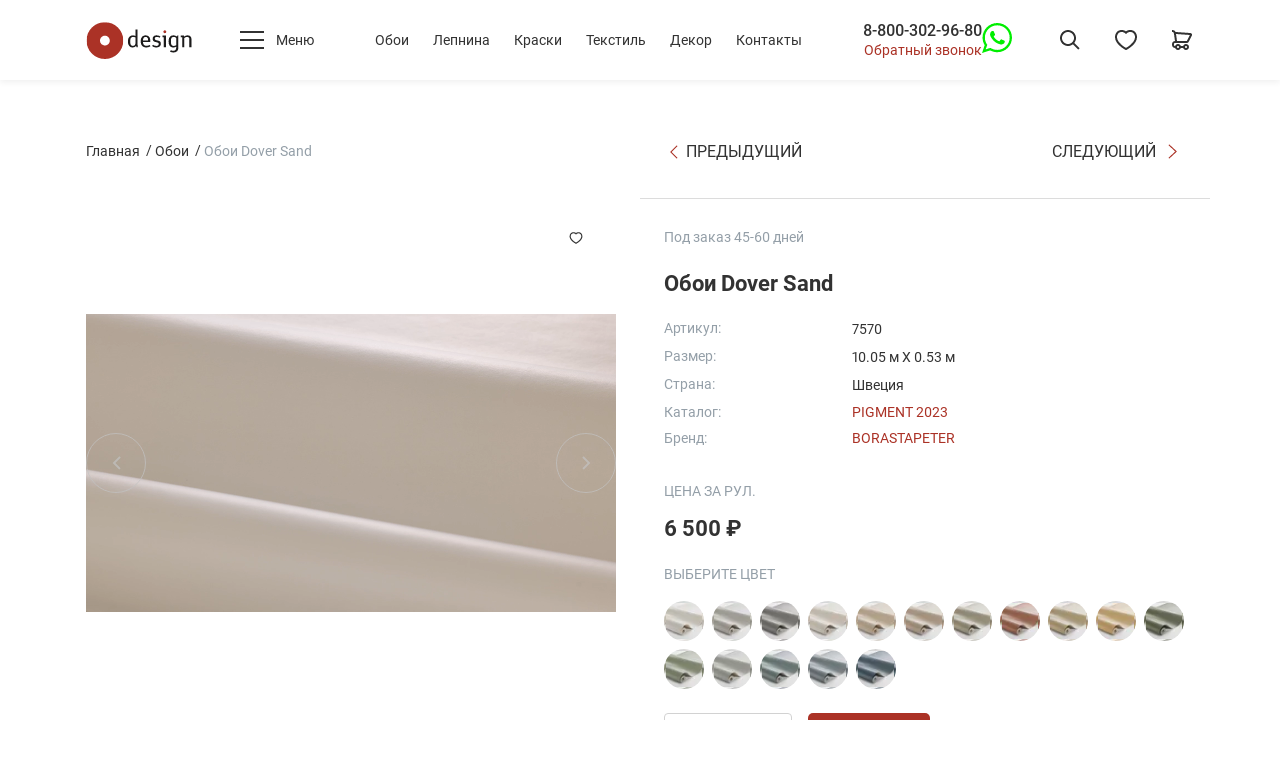

--- FILE ---
content_type: text/html; charset=utf-8
request_url: https://odesign.ru/product/7570/
body_size: 70920
content:
<!doctype html>
<html data-n-head-ssr lang="ru" data-n-head="%7B%22lang%22:%7B%22ssr%22:%22ru%22%7D%7D">
  <head >
    <meta data-n-head="ssr" charset="utf-8"><meta data-n-head="ssr" name="viewport" content="width=device-width, initial-scale=1"><meta data-n-head="ssr" data-hid="og:locale" property="og:locale" content="ru_RU"><meta data-n-head="ssr" data-hid="og:site_name" property="og:site_name" content="Европейские дизайнерские стильные обои для стен ODesign"><meta data-n-head="ssr" data-hid="og:url" property="og:url" content="https://odesign.ru/product/7570/"><meta data-n-head="ssr" data-hid="description" name="description" content="Купить Обои Dover Sand Borastapeter 7570 Швеция Флизелин - Акрил со скидкой. ☎ Забронировать Обои Dover Sand по телефону в Москве: 8-800-302-96-80 - звонок бесплатный по России! ✔ Широкий каталог стильных шведских и английских обоев в наличии и на заказ по выгодным ценам от компании О-Дизайн 2024 года ✔ Обои на стену в стилях: Однотонные, Под песок  ✔  Ширина рулона обоев: 10.05м, длина: 0.53м"><meta data-n-head="ssr" data-hid="og:title" property="og:title" content="✔ Обои Dover Sand Borastapeter 7570 коллекция PIGMENT 2023 Швеция - основа: Флизелин - покрытие: Акрил"><meta data-n-head="ssr" data-hid="og:description" property="og:description" content="✔ Приобрести Обои Dover Sand Borastapeter 7570 по цене 8000 рублей  ☎ Телефон для консультаций: 8-800-302-96-80 - звонок бесплатный!  ✔  Бесплатная доставка обоев для зала по России! ✔  Обои Dover Sand - Характеристики: Артикул: 7570, Длина рулона обоев: 0.53 м, Ширина рулона обоев: 0.53 м, Узоры рисунка на обоях: Однотонные, Под песок"><meta data-n-head="ssr" data-hid="og:image" property="og:image" content="https://cdn.odesign.ru/original/paperimages/7570-w1.jpg"><meta data-n-head="ssr" data-hid="og:type" property="og:type" content="product"><meta data-n-head="ssr" data-hid="twitter:card" name="twitter:card" content="summary_large_image"><meta data-n-head="ssr" data-hid="twitter:image" name="twitter:image" content="https://cdn.odesign.ru/original/paperimages/7570-w1.jpg"><meta data-n-head="ssr" data-hid="twitter:title" name="twitter:title" content="Обои Dover Sand"><title>Обои Dover Sand Borastapeter в салоне обоев O-Design, по цене:  8000 рублей за рулон обоев. Бесплатная доставка обоев по России</title><link data-n-head="ssr" rel="icon" type="image/x-icon" href="/favicon.ico"><link data-n-head="ssr" rel="apple-touch-icon" type="image/x-icon" sizes="180x180" href="/apple-touch-icon.png"><link data-n-head="ssr" rel="icon" type="image/png" sizes="32x32" href="/favicon-32x32.png"><link data-n-head="ssr" rel="icon" type="image/png" sizes="16x16" href="/favicon-16x16.png"><link data-n-head="ssr" rel="manifest" href="/site.webmanifest"><link data-n-head="ssr" rel="DNS-prefetch" href="//fonts.googleapis.com" crossOrigin="true"><link data-n-head="ssr" data-hid="canonical" rel="canonical" href="https://odesign.ru/product/7570/"><script data-n-head="ssr" type="application/ld+json">{"@context":"https://schema.org","@graph":[{"@type":"HealthAndBeautyBusiness","name":"О-Дизайн","description":"Стильные шведские обои","telephone":"+7(495)623-44-45","email":"info@odesign.ru","url":"https://odesign.ru","priceRange":"RUB","openingHours":"Mo-Su 10:00-22:00","taxID":"7701635210","address":{"@type":"PostalAddress","postalCode":"101000","addressCountry":"Россия","addressRegion":"Москва","addressLocality":"Москва","streetAddress":"г. Москва, ул. Мясницкая, д. 22 стр.1"},"geo":{"@type":"GeoCoordinates","latitude":"55.761586","longitude":"37.633567"},"logo":{"@type":"ImageObject","contentUrl":"https://odesign.ru/wp-content/themes/expression/css/odesign/logo.svg","name":"О-Дизайн","caption":"Стильные шведские обои"},"image":{"@type":"ImageObject","contentUrl":"https://odesign.ru/wp-content/themes/expression/css/odesign/logo.svg","url":"https://odesign.ru/wp-content/themes/expression/css/odesign/logo.svg","name":"О-Дизайн","caption":"Стильные шведские обои"},"photo":{"@type":"ImageObject","contentUrl":"https://odesign.ru/wp-content/themes/expression/css/odesign/logo.svg","name":"О-Дизайн","caption":"Стильные шведские обои"}}]}</script><script data-n-head="ssr" type="text/javascript">(function (d, w, c) { (w[c] = w[c] || []).push(function() { try { w.yaCounter25587544 = new Ya.Metrika({ id:25587544, clickmap:true, trackLinks:true, accurateTrackBounce:true, ecommerce:"dataLayer", webvisor:true }); } catch(e) { } }); var n = d.getElementsByTagName("script")[0], x = "https://mc.yandex.ru/metrika/watch.js", s = d.createElement("script"), f = function () { n.parentNode.insertBefore(s, n); }; for (var i = 0; i < document.scripts.length; i++) { if (document.scripts[i].src === x) { return; } } s.type = "text/javascript"; s.async = true; s.src = x; if (w.opera == "[object Opera]") { d.addEventListener("DOMContentLoaded", f, false); } else { f(); } })(document, window, "yandex_metrika_callbacks");</script><script data-n-head="nuxt-jsonld" data-hid="nuxt-jsonld-639646fa" type="application/ld+json">{"@context":"https://schema.org","@graph":[{"@type":"Product","@id":"https://odesign.ru/product/7570/#product","name":"Обои Dover Sand","description":"Светлые однотонные обои Dover Sand – это теплые белые обои с приятным на ощупь материалом и неброской тактильной текстурой, немного напоминающей светлый, нагретый солнцем известняковый Дуверский утес. Матовая поверхность, которая на ощупь почти как мелкозернистая наждачная бумага, во многом улучшает как акустику в помещении, так и дает ощущение мягкой обивки на стене.\r\n\r\nDover Sand - это гладкие, обои EasyUp с высокой непрозрачностью, что дает возможность клеить обои на стену поверх старых обоев","image":["https://cdn.odesign.ru/original/paperimages/7570-w1.jpg","https://cdn.odesign.ru/original/paperimages/7570-r1.jpg","https://cdn.odesign.ru/original/paperimages/7570_DoverSand_Roomshot_Diningarea.jpeg"],"brand":{"@type":"Brand","name":"Borastapeter"},"sku":"7570","mpn":"7570","offers":{"@type":"Offer","price":6500,"priceCurrency":"RUB","itemCondition":"https://schema.org/NewCondition","availability":"https://schema.org/OutOfStock"}},{"@type":"BreadcrumbList","@id":"https://odesign.ru/product/7570/#breadcrumblist","itemListElement":[{"@type":"ListItem","position":1,"name":"Главная страница","item":"https://odesign.ru/"}]},{"@type":"WebSite","@id":"https://odesign.ru/#website","url":"https://odesign.ru","name":"О-Дизайн","description":"Стильные шведские обои","inLanguage":"ru-RU","potentialAction":{"@type":"SearchAction","target":{"@type":"EntryPoint","urlTemplate":"https://odesign.ru/search/?s={search_term_string}"},"query-input":"required name=search_term_string"}}]}</script><link rel="preload" href="/_nuxt/b882976.js" as="script"><link rel="preload" href="/_nuxt/7b8d578.js" as="script"><link rel="preload" href="/_nuxt/7897a53.js" as="script"><link rel="preload" href="/_nuxt/88abd32.js" as="script"><link rel="preload" href="/_nuxt/3acd3d2.js" as="script"><link rel="preload" href="/_nuxt/83871bf.js" as="script"><link rel="preload" href="/_nuxt/e17d9a1.js" as="script"><link rel="preload" href="/_nuxt/048cfea.js" as="script"><link rel="preload" href="/_nuxt/94f4412.js" as="script"><style data-vue-ssr-id="0fd23077:0 0ac5c7c4:0 5e1609b7:0 0fcdcf95:0 f3b6272c:0 3c7e054b:0 730f32cb:0 119aa09f:0 5900ee1c:0 1685019c:0 4bb3f613:0 74b3a450:0 23c2c459:0 b27b4e08:0 73e49bbe:0 c856e148:0 7a18f374:0 f99bcc1a:0 024a0abc:0 d17351b0:0 fef242da:0 515597bb:0 a963a922:0 518736de:0 1b35beb6:0 d5fa1702:0 15fe9b0a:0 95dd6d26:0 7493b449:0 c5fbe0be:0 3f49dad5:0 d3132bf6:0 a81ab9ae:0 65600671:0 b672f034:0 438f7b2c:0 e49302f4:0 0e06d808:0 effdedca:0 86db040a:0 0ec25410:0 6658ca1c:0 0c361047:0 9ae310e2:0 9f4cfaf8:0 329b110d:0 160cd07a:0 a6015ee6:0 5fdfcf0c:0">@font-face{font-display:swap;font-family:"Roboto";font-style:normal;font-weight:400;src:url(/_nuxt/fonts/roboto-v30-cyrillic_cyrillic-ext_latin_latin-ext-regular.ef7f6f0.woff2) format("woff2"),url(/_nuxt/fonts/roboto-v30-cyrillic_cyrillic-ext_latin_latin-ext-regular.160d7a6.ttf) format("truetype")}@font-face{font-display:swap;font-family:"Roboto";font-style:normal;font-weight:500;src:url(/_nuxt/fonts/roboto-v30-cyrillic_cyrillic-ext_latin_latin-ext-500.6ae3b29.woff2) format("woff2"),url(/_nuxt/fonts/roboto-v30-cyrillic_cyrillic-ext_latin_latin-ext-500.2699aef.ttf) format("truetype")}@font-face{font-display:swap;font-family:"Roboto";font-style:normal;font-weight:700;src:url(/_nuxt/fonts/roboto-v30-cyrillic_cyrillic-ext_latin_latin-ext-700.bdcd688.woff2) format("woff2"),url(/_nuxt/fonts/roboto-v30-cyrillic_cyrillic-ext_latin_latin-ext-700.35eab92.ttf) format("truetype")}
/*!
 * Bootstrap Reboot v4.6.2 (https://getbootstrap.com/)
 * Copyright 2011-2022 The Bootstrap Authors
 * Copyright 2011-2022 Twitter, Inc.
 * Licensed under MIT (https://github.com/twbs/bootstrap/blob/main/LICENSE)
 * Forked from Normalize.css, licensed MIT (https://github.com/necolas/normalize.css/blob/master/LICENSE.md)
 */*,:after,:before{box-sizing:border-box}html{-webkit-text-size-adjust:100%;-webkit-tap-highlight-color:rgba(34,34,34,0);font-family:sans-serif;line-height:1.15}article,aside,figcaption,figure,footer,header,hgroup,main,nav,section{display:block}body{background-color:#fff;color:#212529;font-family:-apple-system,BlinkMacSystemFont,"Segoe UI",Roboto,"Helvetica Neue",Arial,"Noto Sans","Liberation Sans",sans-serif,"Apple Color Emoji","Segoe UI Emoji","Segoe UI Symbol","Noto Color Emoji";font-size:1rem;font-weight:400;line-height:1.5;margin:0;text-align:left}[tabindex="-1"]:focus:not(:focus-visible){outline:0!important}hr{box-sizing:initial;height:0;overflow:visible}h1,h2,h3,h4,h5,h6{margin-bottom:.5rem;margin-top:0}p{margin-bottom:1rem;margin-top:0}abbr[data-original-title],abbr[title]{border-bottom:0;cursor:help;text-decoration:underline;-webkit-text-decoration:underline dotted;text-decoration:underline dotted;text-decoration-skip-ink:none}address{font-style:normal;line-height:inherit}address,dl,ol,ul{margin-bottom:1rem}dl,ol,ul{margin-top:0}ol ol,ol ul,ul ol,ul ul{margin-bottom:0}dt{font-weight:700}dd{margin-bottom:.5rem;margin-left:0}blockquote{margin:0 0 1rem}b,strong{font-weight:bolder}small{font-size:80%}sub,sup{font-size:75%;line-height:0;position:relative;vertical-align:initial}sub{bottom:-.25em}sup{top:-.5em}a{background-color:initial;color:#ab3226;-webkit-text-decoration:none;text-decoration:none}a:hover{color:#ff3435;-webkit-text-decoration:underline;text-decoration:underline}a:not([href]):not([class]),a:not([href]):not([class]):hover{color:inherit;-webkit-text-decoration:none;text-decoration:none}code,kbd,pre,samp{font-family:SFMono-Regular,Menlo,Monaco,Consolas,"Liberation Mono","Courier New",monospace;font-size:1em}pre{-ms-overflow-style:scrollbar;margin-bottom:1rem;margin-top:0;overflow:auto}figure{margin:0 0 1rem}img{border-style:none}img,svg{vertical-align:middle}svg{overflow:hidden}table{border-collapse:collapse}caption{caption-side:bottom;color:#6c757d;padding-bottom:.75rem;padding-top:.75rem;text-align:left}th{text-align:inherit;text-align:-webkit-match-parent}label{display:inline-block;margin-bottom:.5rem}button{border-radius:0}button:focus:not(:focus-visible){outline:0}button,input,optgroup,select,textarea{font-family:inherit;font-size:inherit;line-height:inherit;margin:0}button,input{overflow:visible}button,select{text-transform:none}[role=button]{cursor:pointer}select{word-wrap:normal}[type=button],[type=reset],[type=submit],button{-webkit-appearance:button}[type=button]:not(:disabled),[type=reset]:not(:disabled),[type=submit]:not(:disabled),button:not(:disabled){cursor:pointer}[type=button]::-moz-focus-inner,[type=reset]::-moz-focus-inner,[type=submit]::-moz-focus-inner,button::-moz-focus-inner{border-style:none;padding:0}input[type=checkbox],input[type=radio]{box-sizing:border-box;padding:0}textarea{overflow:auto;resize:vertical}fieldset{border:0;margin:0;min-width:0;padding:0}legend{color:inherit;display:block;font-size:1.5rem;line-height:inherit;margin-bottom:.5rem;max-width:100%;padding:0;white-space:normal;width:100%}progress{vertical-align:initial}[type=number]::-webkit-inner-spin-button,[type=number]::-webkit-outer-spin-button{height:auto}[type=search]{-webkit-appearance:none;outline-offset:-2px}[type=search]::-webkit-search-decoration{-webkit-appearance:none}::-webkit-file-upload-button{-webkit-appearance:button;font:inherit}output{display:inline-block}summary{cursor:pointer;display:list-item}template{display:none}[hidden]{display:none!important}.container,.container-fluid,.container-lg,.container-md,.container-xl,.container-xxl{margin-left:auto;margin-right:auto;padding-left:16px;padding-right:16px;width:100%}@media (min-width:821px){.container,.container-md,.container-sm{max-width:740px}}@media (min-width:999px){.container,.container-lg,.container-md,.container-sm{max-width:970px}}@media (min-width:1200px){.container,.container-lg,.container-md,.container-sm,.container-xl{max-width:1140px}}@media (min-width:1300px){.container,.container-lg,.container-md,.container-sm,.container-xl,.container-xxl{max-width:1232px}}.row{display:flex;flex-wrap:wrap;margin-left:-16px;margin-right:-16px}.no-gutters{margin-left:0;margin-right:0}.no-gutters>.col,.no-gutters>[class*=col-]{padding-left:0;padding-right:0}.col,.col-1,.col-10,.col-11,.col-12,.col-2,.col-3,.col-4,.col-5,.col-6,.col-7,.col-8,.col-9,.col-auto,.col-lg,.col-lg-1,.col-lg-10,.col-lg-11,.col-lg-12,.col-lg-2,.col-lg-3,.col-lg-4,.col-lg-5,.col-lg-6,.col-lg-7,.col-lg-8,.col-lg-9,.col-lg-auto,.col-md,.col-md-1,.col-md-10,.col-md-11,.col-md-12,.col-md-2,.col-md-3,.col-md-4,.col-md-5,.col-md-6,.col-md-7,.col-md-8,.col-md-9,.col-md-auto,.col-sm,.col-sm-1,.col-sm-10,.col-sm-11,.col-sm-12,.col-sm-2,.col-sm-3,.col-sm-4,.col-sm-5,.col-sm-6,.col-sm-7,.col-sm-8,.col-sm-9,.col-sm-auto,.col-xl,.col-xl-1,.col-xl-10,.col-xl-11,.col-xl-12,.col-xl-2,.col-xl-3,.col-xl-4,.col-xl-5,.col-xl-6,.col-xl-7,.col-xl-8,.col-xl-9,.col-xl-auto,.col-xxl,.col-xxl-1,.col-xxl-10,.col-xxl-11,.col-xxl-12,.col-xxl-2,.col-xxl-3,.col-xxl-4,.col-xxl-5,.col-xxl-6,.col-xxl-7,.col-xxl-8,.col-xxl-9,.col-xxl-auto{padding-left:16px;padding-right:16px;position:relative;width:100%}.col{flex-basis:0;flex-grow:1;max-width:100%}.row-cols-1>*{flex:0 0 100%;max-width:100%}.row-cols-2>*{flex:0 0 50%;max-width:50%}.row-cols-3>*{flex:0 0 33.33333%;max-width:33.33333%}.row-cols-4>*{flex:0 0 25%;max-width:25%}.row-cols-5>*{flex:0 0 20%;max-width:20%}.row-cols-6>*{flex:0 0 16.66667%;max-width:16.66667%}.col-auto{flex:0 0 auto;max-width:100%;width:auto}.col-1{flex:0 0 8.33333%;max-width:8.33333%}.col-2{flex:0 0 16.66667%;max-width:16.66667%}.col-3{flex:0 0 25%;max-width:25%}.col-4{flex:0 0 33.33333%;max-width:33.33333%}.col-5{flex:0 0 41.66667%;max-width:41.66667%}.col-6{flex:0 0 50%;max-width:50%}.col-7{flex:0 0 58.33333%;max-width:58.33333%}.col-8{flex:0 0 66.66667%;max-width:66.66667%}.col-9{flex:0 0 75%;max-width:75%}.col-10{flex:0 0 83.33333%;max-width:83.33333%}.col-11{flex:0 0 91.66667%;max-width:91.66667%}.col-12{flex:0 0 100%;max-width:100%}.order-first{order:-1}.order-last{order:13}.order-0{order:0}.order-1{order:1}.order-2{order:2}.order-3{order:3}.order-4{order:4}.order-5{order:5}.order-6{order:6}.order-7{order:7}.order-8{order:8}.order-9{order:9}.order-10{order:10}.order-11{order:11}.order-12{order:12}.offset-1{margin-left:8.33333%}.offset-2{margin-left:16.66667%}.offset-3{margin-left:25%}.offset-4{margin-left:33.33333%}.offset-5{margin-left:41.66667%}.offset-6{margin-left:50%}.offset-7{margin-left:58.33333%}.offset-8{margin-left:66.66667%}.offset-9{margin-left:75%}.offset-10{margin-left:83.33333%}.offset-11{margin-left:91.66667%}@media (min-width:480px){.col-sm{flex-basis:0;flex-grow:1;max-width:100%}.row-cols-sm-1>*{flex:0 0 100%;max-width:100%}.row-cols-sm-2>*{flex:0 0 50%;max-width:50%}.row-cols-sm-3>*{flex:0 0 33.33333%;max-width:33.33333%}.row-cols-sm-4>*{flex:0 0 25%;max-width:25%}.row-cols-sm-5>*{flex:0 0 20%;max-width:20%}.row-cols-sm-6>*{flex:0 0 16.66667%;max-width:16.66667%}.col-sm-auto{flex:0 0 auto;max-width:100%;width:auto}.col-sm-1{flex:0 0 8.33333%;max-width:8.33333%}.col-sm-2{flex:0 0 16.66667%;max-width:16.66667%}.col-sm-3{flex:0 0 25%;max-width:25%}.col-sm-4{flex:0 0 33.33333%;max-width:33.33333%}.col-sm-5{flex:0 0 41.66667%;max-width:41.66667%}.col-sm-6{flex:0 0 50%;max-width:50%}.col-sm-7{flex:0 0 58.33333%;max-width:58.33333%}.col-sm-8{flex:0 0 66.66667%;max-width:66.66667%}.col-sm-9{flex:0 0 75%;max-width:75%}.col-sm-10{flex:0 0 83.33333%;max-width:83.33333%}.col-sm-11{flex:0 0 91.66667%;max-width:91.66667%}.col-sm-12{flex:0 0 100%;max-width:100%}.order-sm-first{order:-1}.order-sm-last{order:13}.order-sm-0{order:0}.order-sm-1{order:1}.order-sm-2{order:2}.order-sm-3{order:3}.order-sm-4{order:4}.order-sm-5{order:5}.order-sm-6{order:6}.order-sm-7{order:7}.order-sm-8{order:8}.order-sm-9{order:9}.order-sm-10{order:10}.order-sm-11{order:11}.order-sm-12{order:12}.offset-sm-0{margin-left:0}.offset-sm-1{margin-left:8.33333%}.offset-sm-2{margin-left:16.66667%}.offset-sm-3{margin-left:25%}.offset-sm-4{margin-left:33.33333%}.offset-sm-5{margin-left:41.66667%}.offset-sm-6{margin-left:50%}.offset-sm-7{margin-left:58.33333%}.offset-sm-8{margin-left:66.66667%}.offset-sm-9{margin-left:75%}.offset-sm-10{margin-left:83.33333%}.offset-sm-11{margin-left:91.66667%}}@media (min-width:821px){.col-md{flex-basis:0;flex-grow:1;max-width:100%}.row-cols-md-1>*{flex:0 0 100%;max-width:100%}.row-cols-md-2>*{flex:0 0 50%;max-width:50%}.row-cols-md-3>*{flex:0 0 33.33333%;max-width:33.33333%}.row-cols-md-4>*{flex:0 0 25%;max-width:25%}.row-cols-md-5>*{flex:0 0 20%;max-width:20%}.row-cols-md-6>*{flex:0 0 16.66667%;max-width:16.66667%}.col-md-auto{flex:0 0 auto;max-width:100%;width:auto}.col-md-1{flex:0 0 8.33333%;max-width:8.33333%}.col-md-2{flex:0 0 16.66667%;max-width:16.66667%}.col-md-3{flex:0 0 25%;max-width:25%}.col-md-4{flex:0 0 33.33333%;max-width:33.33333%}.col-md-5{flex:0 0 41.66667%;max-width:41.66667%}.col-md-6{flex:0 0 50%;max-width:50%}.col-md-7{flex:0 0 58.33333%;max-width:58.33333%}.col-md-8{flex:0 0 66.66667%;max-width:66.66667%}.col-md-9{flex:0 0 75%;max-width:75%}.col-md-10{flex:0 0 83.33333%;max-width:83.33333%}.col-md-11{flex:0 0 91.66667%;max-width:91.66667%}.col-md-12{flex:0 0 100%;max-width:100%}.order-md-first{order:-1}.order-md-last{order:13}.order-md-0{order:0}.order-md-1{order:1}.order-md-2{order:2}.order-md-3{order:3}.order-md-4{order:4}.order-md-5{order:5}.order-md-6{order:6}.order-md-7{order:7}.order-md-8{order:8}.order-md-9{order:9}.order-md-10{order:10}.order-md-11{order:11}.order-md-12{order:12}.offset-md-0{margin-left:0}.offset-md-1{margin-left:8.33333%}.offset-md-2{margin-left:16.66667%}.offset-md-3{margin-left:25%}.offset-md-4{margin-left:33.33333%}.offset-md-5{margin-left:41.66667%}.offset-md-6{margin-left:50%}.offset-md-7{margin-left:58.33333%}.offset-md-8{margin-left:66.66667%}.offset-md-9{margin-left:75%}.offset-md-10{margin-left:83.33333%}.offset-md-11{margin-left:91.66667%}}@media (min-width:999px){.col-lg{flex-basis:0;flex-grow:1;max-width:100%}.row-cols-lg-1>*{flex:0 0 100%;max-width:100%}.row-cols-lg-2>*{flex:0 0 50%;max-width:50%}.row-cols-lg-3>*{flex:0 0 33.33333%;max-width:33.33333%}.row-cols-lg-4>*{flex:0 0 25%;max-width:25%}.row-cols-lg-5>*{flex:0 0 20%;max-width:20%}.row-cols-lg-6>*{flex:0 0 16.66667%;max-width:16.66667%}.col-lg-auto{flex:0 0 auto;max-width:100%;width:auto}.col-lg-1{flex:0 0 8.33333%;max-width:8.33333%}.col-lg-2{flex:0 0 16.66667%;max-width:16.66667%}.col-lg-3{flex:0 0 25%;max-width:25%}.col-lg-4{flex:0 0 33.33333%;max-width:33.33333%}.col-lg-5{flex:0 0 41.66667%;max-width:41.66667%}.col-lg-6{flex:0 0 50%;max-width:50%}.col-lg-7{flex:0 0 58.33333%;max-width:58.33333%}.col-lg-8{flex:0 0 66.66667%;max-width:66.66667%}.col-lg-9{flex:0 0 75%;max-width:75%}.col-lg-10{flex:0 0 83.33333%;max-width:83.33333%}.col-lg-11{flex:0 0 91.66667%;max-width:91.66667%}.col-lg-12{flex:0 0 100%;max-width:100%}.order-lg-first{order:-1}.order-lg-last{order:13}.order-lg-0{order:0}.order-lg-1{order:1}.order-lg-2{order:2}.order-lg-3{order:3}.order-lg-4{order:4}.order-lg-5{order:5}.order-lg-6{order:6}.order-lg-7{order:7}.order-lg-8{order:8}.order-lg-9{order:9}.order-lg-10{order:10}.order-lg-11{order:11}.order-lg-12{order:12}.offset-lg-0{margin-left:0}.offset-lg-1{margin-left:8.33333%}.offset-lg-2{margin-left:16.66667%}.offset-lg-3{margin-left:25%}.offset-lg-4{margin-left:33.33333%}.offset-lg-5{margin-left:41.66667%}.offset-lg-6{margin-left:50%}.offset-lg-7{margin-left:58.33333%}.offset-lg-8{margin-left:66.66667%}.offset-lg-9{margin-left:75%}.offset-lg-10{margin-left:83.33333%}.offset-lg-11{margin-left:91.66667%}}@media (min-width:1200px){.col-xl{flex-basis:0;flex-grow:1;max-width:100%}.row-cols-xl-1>*{flex:0 0 100%;max-width:100%}.row-cols-xl-2>*{flex:0 0 50%;max-width:50%}.row-cols-xl-3>*{flex:0 0 33.33333%;max-width:33.33333%}.row-cols-xl-4>*{flex:0 0 25%;max-width:25%}.row-cols-xl-5>*{flex:0 0 20%;max-width:20%}.row-cols-xl-6>*{flex:0 0 16.66667%;max-width:16.66667%}.col-xl-auto{flex:0 0 auto;max-width:100%;width:auto}.col-xl-1{flex:0 0 8.33333%;max-width:8.33333%}.col-xl-2{flex:0 0 16.66667%;max-width:16.66667%}.col-xl-3{flex:0 0 25%;max-width:25%}.col-xl-4{flex:0 0 33.33333%;max-width:33.33333%}.col-xl-5{flex:0 0 41.66667%;max-width:41.66667%}.col-xl-6{flex:0 0 50%;max-width:50%}.col-xl-7{flex:0 0 58.33333%;max-width:58.33333%}.col-xl-8{flex:0 0 66.66667%;max-width:66.66667%}.col-xl-9{flex:0 0 75%;max-width:75%}.col-xl-10{flex:0 0 83.33333%;max-width:83.33333%}.col-xl-11{flex:0 0 91.66667%;max-width:91.66667%}.col-xl-12{flex:0 0 100%;max-width:100%}.order-xl-first{order:-1}.order-xl-last{order:13}.order-xl-0{order:0}.order-xl-1{order:1}.order-xl-2{order:2}.order-xl-3{order:3}.order-xl-4{order:4}.order-xl-5{order:5}.order-xl-6{order:6}.order-xl-7{order:7}.order-xl-8{order:8}.order-xl-9{order:9}.order-xl-10{order:10}.order-xl-11{order:11}.order-xl-12{order:12}.offset-xl-0{margin-left:0}.offset-xl-1{margin-left:8.33333%}.offset-xl-2{margin-left:16.66667%}.offset-xl-3{margin-left:25%}.offset-xl-4{margin-left:33.33333%}.offset-xl-5{margin-left:41.66667%}.offset-xl-6{margin-left:50%}.offset-xl-7{margin-left:58.33333%}.offset-xl-8{margin-left:66.66667%}.offset-xl-9{margin-left:75%}.offset-xl-10{margin-left:83.33333%}.offset-xl-11{margin-left:91.66667%}}@media (min-width:1300px){.col-xxl{flex-basis:0;flex-grow:1;max-width:100%}.row-cols-xxl-1>*{flex:0 0 100%;max-width:100%}.row-cols-xxl-2>*{flex:0 0 50%;max-width:50%}.row-cols-xxl-3>*{flex:0 0 33.33333%;max-width:33.33333%}.row-cols-xxl-4>*{flex:0 0 25%;max-width:25%}.row-cols-xxl-5>*{flex:0 0 20%;max-width:20%}.row-cols-xxl-6>*{flex:0 0 16.66667%;max-width:16.66667%}.col-xxl-auto{flex:0 0 auto;max-width:100%;width:auto}.col-xxl-1{flex:0 0 8.33333%;max-width:8.33333%}.col-xxl-2{flex:0 0 16.66667%;max-width:16.66667%}.col-xxl-3{flex:0 0 25%;max-width:25%}.col-xxl-4{flex:0 0 33.33333%;max-width:33.33333%}.col-xxl-5{flex:0 0 41.66667%;max-width:41.66667%}.col-xxl-6{flex:0 0 50%;max-width:50%}.col-xxl-7{flex:0 0 58.33333%;max-width:58.33333%}.col-xxl-8{flex:0 0 66.66667%;max-width:66.66667%}.col-xxl-9{flex:0 0 75%;max-width:75%}.col-xxl-10{flex:0 0 83.33333%;max-width:83.33333%}.col-xxl-11{flex:0 0 91.66667%;max-width:91.66667%}.col-xxl-12{flex:0 0 100%;max-width:100%}.order-xxl-first{order:-1}.order-xxl-last{order:13}.order-xxl-0{order:0}.order-xxl-1{order:1}.order-xxl-2{order:2}.order-xxl-3{order:3}.order-xxl-4{order:4}.order-xxl-5{order:5}.order-xxl-6{order:6}.order-xxl-7{order:7}.order-xxl-8{order:8}.order-xxl-9{order:9}.order-xxl-10{order:10}.order-xxl-11{order:11}.order-xxl-12{order:12}.offset-xxl-0{margin-left:0}.offset-xxl-1{margin-left:8.33333%}.offset-xxl-2{margin-left:16.66667%}.offset-xxl-3{margin-left:25%}.offset-xxl-4{margin-left:33.33333%}.offset-xxl-5{margin-left:41.66667%}.offset-xxl-6{margin-left:50%}.offset-xxl-7{margin-left:58.33333%}.offset-xxl-8{margin-left:66.66667%}.offset-xxl-9{margin-left:75%}.offset-xxl-10{margin-left:83.33333%}.offset-xxl-11{margin-left:91.66667%}}.align-baseline{vertical-align:initial!important}.align-top{vertical-align:top!important}.align-middle{vertical-align:middle!important}.align-bottom{vertical-align:bottom!important}.align-text-bottom{vertical-align:text-bottom!important}.align-text-top{vertical-align:text-top!important}.bg-primary{background-color:#007bff!important}a.bg-primary:focus,a.bg-primary:hover,button.bg-primary:focus,button.bg-primary:hover{background-color:#0062cc!important}.bg-secondary{background-color:#6c757d!important}a.bg-secondary:focus,a.bg-secondary:hover,button.bg-secondary:focus,button.bg-secondary:hover{background-color:#545b62!important}.bg-success{background-color:#26ab43!important}a.bg-success:focus,a.bg-success:hover,button.bg-success:focus,button.bg-success:hover{background-color:#1d8133!important}.bg-info{background-color:#17a2b8!important}a.bg-info:focus,a.bg-info:hover,button.bg-info:focus,button.bg-info:hover{background-color:#117a8b!important}.bg-warning{background-color:#ffc107!important}a.bg-warning:focus,a.bg-warning:hover,button.bg-warning:focus,button.bg-warning:hover{background-color:#d39e00!important}.bg-danger{background-color:#ab3226!important}a.bg-danger:focus,a.bg-danger:hover,button.bg-danger:focus,button.bg-danger:hover{background-color:#81261d!important}.bg-light{background-color:#f8f9fa!important}a.bg-light:focus,a.bg-light:hover,button.bg-light:focus,button.bg-light:hover{background-color:#dae0e5!important}.bg-dark{background-color:#343a40!important}a.bg-dark:focus,a.bg-dark:hover,button.bg-dark:focus,button.bg-dark:hover{background-color:#1d2124!important}.bg-white{background-color:#fff!important}.bg-transparent{background-color:initial!important}.border{border:1px solid #dee2e6!important}.border-top{border-top:1px solid #dee2e6!important}.border-right{border-right:1px solid #dee2e6!important}.border-bottom{border-bottom:1px solid #dee2e6!important}.border-left{border-left:1px solid #dee2e6!important}.border-0{border:0!important}.border-top-0{border-top:0!important}.border-right-0{border-right:0!important}.border-bottom-0{border-bottom:0!important}.border-left-0{border-left:0!important}.border-primary{border-color:#007bff!important}.border-secondary{border-color:#6c757d!important}.border-success{border-color:#26ab43!important}.border-info{border-color:#17a2b8!important}.border-warning{border-color:#ffc107!important}.border-danger{border-color:#ab3226!important}.border-light{border-color:#f8f9fa!important}.border-dark{border-color:#343a40!important}.border-white{border-color:#fff!important}.rounded-sm{border-radius:.2rem!important}.rounded{border-radius:.25rem!important}.rounded-top{border-top-left-radius:.25rem!important}.rounded-right,.rounded-top{border-top-right-radius:.25rem!important}.rounded-bottom,.rounded-right{border-bottom-right-radius:.25rem!important}.rounded-bottom,.rounded-left{border-bottom-left-radius:.25rem!important}.rounded-left{border-top-left-radius:.25rem!important}.rounded-lg{border-radius:.3rem!important}.rounded-circle{border-radius:50%!important}.rounded-pill{border-radius:50rem!important}.rounded-0{border-radius:0!important}.clearfix:after{clear:both;content:"";display:block}.d-none{display:none!important}.d-inline{display:inline!important}.d-inline-block{display:inline-block!important}.d-block{display:block!important}.d-table{display:table!important}.d-table-row{display:table-row!important}.d-table-cell{display:table-cell!important}.d-flex{display:flex!important}.d-inline-flex{display:inline-flex!important}@media (min-width:480px){.d-sm-none{display:none!important}.d-sm-inline{display:inline!important}.d-sm-inline-block{display:inline-block!important}.d-sm-block{display:block!important}.d-sm-table{display:table!important}.d-sm-table-row{display:table-row!important}.d-sm-table-cell{display:table-cell!important}.d-sm-flex{display:flex!important}.d-sm-inline-flex{display:inline-flex!important}}@media (min-width:821px){.d-md-none{display:none!important}.d-md-inline{display:inline!important}.d-md-inline-block{display:inline-block!important}.d-md-block{display:block!important}.d-md-table{display:table!important}.d-md-table-row{display:table-row!important}.d-md-table-cell{display:table-cell!important}.d-md-flex{display:flex!important}.d-md-inline-flex{display:inline-flex!important}}@media (min-width:999px){.d-lg-none{display:none!important}.d-lg-inline{display:inline!important}.d-lg-inline-block{display:inline-block!important}.d-lg-block{display:block!important}.d-lg-table{display:table!important}.d-lg-table-row{display:table-row!important}.d-lg-table-cell{display:table-cell!important}.d-lg-flex{display:flex!important}.d-lg-inline-flex{display:inline-flex!important}}@media (min-width:1200px){.d-xl-none{display:none!important}.d-xl-inline{display:inline!important}.d-xl-inline-block{display:inline-block!important}.d-xl-block{display:block!important}.d-xl-table{display:table!important}.d-xl-table-row{display:table-row!important}.d-xl-table-cell{display:table-cell!important}.d-xl-flex{display:flex!important}.d-xl-inline-flex{display:inline-flex!important}}@media (min-width:1300px){.d-xxl-none{display:none!important}.d-xxl-inline{display:inline!important}.d-xxl-inline-block{display:inline-block!important}.d-xxl-block{display:block!important}.d-xxl-table{display:table!important}.d-xxl-table-row{display:table-row!important}.d-xxl-table-cell{display:table-cell!important}.d-xxl-flex{display:flex!important}.d-xxl-inline-flex{display:inline-flex!important}}@media print{.d-print-none{display:none!important}.d-print-inline{display:inline!important}.d-print-inline-block{display:inline-block!important}.d-print-block{display:block!important}.d-print-table{display:table!important}.d-print-table-row{display:table-row!important}.d-print-table-cell{display:table-cell!important}.d-print-flex{display:flex!important}.d-print-inline-flex{display:inline-flex!important}}.embed-responsive{display:block;overflow:hidden;padding:0;position:relative;width:100%}.embed-responsive:before{content:"";display:block}.embed-responsive .embed-responsive-item,.embed-responsive embed,.embed-responsive iframe,.embed-responsive object,.embed-responsive video{border:0;bottom:0;height:100%;left:0;position:absolute;top:0;width:100%}.embed-responsive-21by9:before{padding-top:42.85714%}.embed-responsive-16by9:before{padding-top:56.25%}.embed-responsive-4by3:before{padding-top:75%}.embed-responsive-1by1:before{padding-top:100%}.flex-row{flex-direction:row!important}.flex-column{flex-direction:column!important}.flex-row-reverse{flex-direction:row-reverse!important}.flex-column-reverse{flex-direction:column-reverse!important}.flex-wrap{flex-wrap:wrap!important}.flex-nowrap{flex-wrap:nowrap!important}.flex-wrap-reverse{flex-wrap:wrap-reverse!important}.flex-fill{flex:1 1 auto!important}.flex-grow-0{flex-grow:0!important}.flex-grow-1{flex-grow:1!important}.flex-shrink-0{flex-shrink:0!important}.flex-shrink-1{flex-shrink:1!important}.justify-content-start{justify-content:flex-start!important}.justify-content-end{justify-content:flex-end!important}.justify-content-center{justify-content:center!important}.justify-content-between{justify-content:space-between!important}.justify-content-around{justify-content:space-around!important}.align-items-start{align-items:flex-start!important}.align-items-end{align-items:flex-end!important}.align-items-center{align-items:center!important}.align-items-baseline{align-items:baseline!important}.align-items-stretch{align-items:stretch!important}.align-content-start{align-content:flex-start!important}.align-content-end{align-content:flex-end!important}.align-content-center{align-content:center!important}.align-content-between{align-content:space-between!important}.align-content-around{align-content:space-around!important}.align-content-stretch{align-content:stretch!important}.align-self-auto{align-self:auto!important}.align-self-start{align-self:flex-start!important}.align-self-end{align-self:flex-end!important}.align-self-center{align-self:center!important}.align-self-baseline{align-self:baseline!important}.align-self-stretch{align-self:stretch!important}@media (min-width:480px){.flex-sm-row{flex-direction:row!important}.flex-sm-column{flex-direction:column!important}.flex-sm-row-reverse{flex-direction:row-reverse!important}.flex-sm-column-reverse{flex-direction:column-reverse!important}.flex-sm-wrap{flex-wrap:wrap!important}.flex-sm-nowrap{flex-wrap:nowrap!important}.flex-sm-wrap-reverse{flex-wrap:wrap-reverse!important}.flex-sm-fill{flex:1 1 auto!important}.flex-sm-grow-0{flex-grow:0!important}.flex-sm-grow-1{flex-grow:1!important}.flex-sm-shrink-0{flex-shrink:0!important}.flex-sm-shrink-1{flex-shrink:1!important}.justify-content-sm-start{justify-content:flex-start!important}.justify-content-sm-end{justify-content:flex-end!important}.justify-content-sm-center{justify-content:center!important}.justify-content-sm-between{justify-content:space-between!important}.justify-content-sm-around{justify-content:space-around!important}.align-items-sm-start{align-items:flex-start!important}.align-items-sm-end{align-items:flex-end!important}.align-items-sm-center{align-items:center!important}.align-items-sm-baseline{align-items:baseline!important}.align-items-sm-stretch{align-items:stretch!important}.align-content-sm-start{align-content:flex-start!important}.align-content-sm-end{align-content:flex-end!important}.align-content-sm-center{align-content:center!important}.align-content-sm-between{align-content:space-between!important}.align-content-sm-around{align-content:space-around!important}.align-content-sm-stretch{align-content:stretch!important}.align-self-sm-auto{align-self:auto!important}.align-self-sm-start{align-self:flex-start!important}.align-self-sm-end{align-self:flex-end!important}.align-self-sm-center{align-self:center!important}.align-self-sm-baseline{align-self:baseline!important}.align-self-sm-stretch{align-self:stretch!important}}@media (min-width:821px){.flex-md-row{flex-direction:row!important}.flex-md-column{flex-direction:column!important}.flex-md-row-reverse{flex-direction:row-reverse!important}.flex-md-column-reverse{flex-direction:column-reverse!important}.flex-md-wrap{flex-wrap:wrap!important}.flex-md-nowrap{flex-wrap:nowrap!important}.flex-md-wrap-reverse{flex-wrap:wrap-reverse!important}.flex-md-fill{flex:1 1 auto!important}.flex-md-grow-0{flex-grow:0!important}.flex-md-grow-1{flex-grow:1!important}.flex-md-shrink-0{flex-shrink:0!important}.flex-md-shrink-1{flex-shrink:1!important}.justify-content-md-start{justify-content:flex-start!important}.justify-content-md-end{justify-content:flex-end!important}.justify-content-md-center{justify-content:center!important}.justify-content-md-between{justify-content:space-between!important}.justify-content-md-around{justify-content:space-around!important}.align-items-md-start{align-items:flex-start!important}.align-items-md-end{align-items:flex-end!important}.align-items-md-center{align-items:center!important}.align-items-md-baseline{align-items:baseline!important}.align-items-md-stretch{align-items:stretch!important}.align-content-md-start{align-content:flex-start!important}.align-content-md-end{align-content:flex-end!important}.align-content-md-center{align-content:center!important}.align-content-md-between{align-content:space-between!important}.align-content-md-around{align-content:space-around!important}.align-content-md-stretch{align-content:stretch!important}.align-self-md-auto{align-self:auto!important}.align-self-md-start{align-self:flex-start!important}.align-self-md-end{align-self:flex-end!important}.align-self-md-center{align-self:center!important}.align-self-md-baseline{align-self:baseline!important}.align-self-md-stretch{align-self:stretch!important}}@media (min-width:999px){.flex-lg-row{flex-direction:row!important}.flex-lg-column{flex-direction:column!important}.flex-lg-row-reverse{flex-direction:row-reverse!important}.flex-lg-column-reverse{flex-direction:column-reverse!important}.flex-lg-wrap{flex-wrap:wrap!important}.flex-lg-nowrap{flex-wrap:nowrap!important}.flex-lg-wrap-reverse{flex-wrap:wrap-reverse!important}.flex-lg-fill{flex:1 1 auto!important}.flex-lg-grow-0{flex-grow:0!important}.flex-lg-grow-1{flex-grow:1!important}.flex-lg-shrink-0{flex-shrink:0!important}.flex-lg-shrink-1{flex-shrink:1!important}.justify-content-lg-start{justify-content:flex-start!important}.justify-content-lg-end{justify-content:flex-end!important}.justify-content-lg-center{justify-content:center!important}.justify-content-lg-between{justify-content:space-between!important}.justify-content-lg-around{justify-content:space-around!important}.align-items-lg-start{align-items:flex-start!important}.align-items-lg-end{align-items:flex-end!important}.align-items-lg-center{align-items:center!important}.align-items-lg-baseline{align-items:baseline!important}.align-items-lg-stretch{align-items:stretch!important}.align-content-lg-start{align-content:flex-start!important}.align-content-lg-end{align-content:flex-end!important}.align-content-lg-center{align-content:center!important}.align-content-lg-between{align-content:space-between!important}.align-content-lg-around{align-content:space-around!important}.align-content-lg-stretch{align-content:stretch!important}.align-self-lg-auto{align-self:auto!important}.align-self-lg-start{align-self:flex-start!important}.align-self-lg-end{align-self:flex-end!important}.align-self-lg-center{align-self:center!important}.align-self-lg-baseline{align-self:baseline!important}.align-self-lg-stretch{align-self:stretch!important}}@media (min-width:1200px){.flex-xl-row{flex-direction:row!important}.flex-xl-column{flex-direction:column!important}.flex-xl-row-reverse{flex-direction:row-reverse!important}.flex-xl-column-reverse{flex-direction:column-reverse!important}.flex-xl-wrap{flex-wrap:wrap!important}.flex-xl-nowrap{flex-wrap:nowrap!important}.flex-xl-wrap-reverse{flex-wrap:wrap-reverse!important}.flex-xl-fill{flex:1 1 auto!important}.flex-xl-grow-0{flex-grow:0!important}.flex-xl-grow-1{flex-grow:1!important}.flex-xl-shrink-0{flex-shrink:0!important}.flex-xl-shrink-1{flex-shrink:1!important}.justify-content-xl-start{justify-content:flex-start!important}.justify-content-xl-end{justify-content:flex-end!important}.justify-content-xl-center{justify-content:center!important}.justify-content-xl-between{justify-content:space-between!important}.justify-content-xl-around{justify-content:space-around!important}.align-items-xl-start{align-items:flex-start!important}.align-items-xl-end{align-items:flex-end!important}.align-items-xl-center{align-items:center!important}.align-items-xl-baseline{align-items:baseline!important}.align-items-xl-stretch{align-items:stretch!important}.align-content-xl-start{align-content:flex-start!important}.align-content-xl-end{align-content:flex-end!important}.align-content-xl-center{align-content:center!important}.align-content-xl-between{align-content:space-between!important}.align-content-xl-around{align-content:space-around!important}.align-content-xl-stretch{align-content:stretch!important}.align-self-xl-auto{align-self:auto!important}.align-self-xl-start{align-self:flex-start!important}.align-self-xl-end{align-self:flex-end!important}.align-self-xl-center{align-self:center!important}.align-self-xl-baseline{align-self:baseline!important}.align-self-xl-stretch{align-self:stretch!important}}@media (min-width:1300px){.flex-xxl-row{flex-direction:row!important}.flex-xxl-column{flex-direction:column!important}.flex-xxl-row-reverse{flex-direction:row-reverse!important}.flex-xxl-column-reverse{flex-direction:column-reverse!important}.flex-xxl-wrap{flex-wrap:wrap!important}.flex-xxl-nowrap{flex-wrap:nowrap!important}.flex-xxl-wrap-reverse{flex-wrap:wrap-reverse!important}.flex-xxl-fill{flex:1 1 auto!important}.flex-xxl-grow-0{flex-grow:0!important}.flex-xxl-grow-1{flex-grow:1!important}.flex-xxl-shrink-0{flex-shrink:0!important}.flex-xxl-shrink-1{flex-shrink:1!important}.justify-content-xxl-start{justify-content:flex-start!important}.justify-content-xxl-end{justify-content:flex-end!important}.justify-content-xxl-center{justify-content:center!important}.justify-content-xxl-between{justify-content:space-between!important}.justify-content-xxl-around{justify-content:space-around!important}.align-items-xxl-start{align-items:flex-start!important}.align-items-xxl-end{align-items:flex-end!important}.align-items-xxl-center{align-items:center!important}.align-items-xxl-baseline{align-items:baseline!important}.align-items-xxl-stretch{align-items:stretch!important}.align-content-xxl-start{align-content:flex-start!important}.align-content-xxl-end{align-content:flex-end!important}.align-content-xxl-center{align-content:center!important}.align-content-xxl-between{align-content:space-between!important}.align-content-xxl-around{align-content:space-around!important}.align-content-xxl-stretch{align-content:stretch!important}.align-self-xxl-auto{align-self:auto!important}.align-self-xxl-start{align-self:flex-start!important}.align-self-xxl-end{align-self:flex-end!important}.align-self-xxl-center{align-self:center!important}.align-self-xxl-baseline{align-self:baseline!important}.align-self-xxl-stretch{align-self:stretch!important}}.float-left{float:left!important}.float-right{float:right!important}.float-none{float:none!important}@media (min-width:480px){.float-sm-left{float:left!important}.float-sm-right{float:right!important}.float-sm-none{float:none!important}}@media (min-width:821px){.float-md-left{float:left!important}.float-md-right{float:right!important}.float-md-none{float:none!important}}@media (min-width:999px){.float-lg-left{float:left!important}.float-lg-right{float:right!important}.float-lg-none{float:none!important}}@media (min-width:1200px){.float-xl-left{float:left!important}.float-xl-right{float:right!important}.float-xl-none{float:none!important}}@media (min-width:1300px){.float-xxl-left{float:left!important}.float-xxl-right{float:right!important}.float-xxl-none{float:none!important}}.user-select-all{-webkit-user-select:all!important;user-select:all!important}.user-select-auto{-webkit-user-select:auto!important;user-select:auto!important}.user-select-none{-webkit-user-select:none!important;user-select:none!important}.overflow-auto{overflow:auto!important}.overflow-hidden{overflow:hidden!important}.position-static{position:static!important}.position-relative{position:relative!important}.position-absolute{position:absolute!important}.position-fixed{position:fixed!important}.position-sticky{position:sticky!important}.fixed-top{top:0}.fixed-bottom,.fixed-top{left:0;position:fixed;right:0;z-index:1030}.fixed-bottom{bottom:0}@supports (position:sticky){.sticky-top{position:sticky;top:0;z-index:1020}}.sr-only{clip:rect(0,0,0,0);border:0;height:1px;margin:-1px;overflow:hidden;padding:0;position:absolute;white-space:nowrap;width:1px}.sr-only-focusable:active,.sr-only-focusable:focus{clip:auto;height:auto;overflow:visible;position:static;white-space:normal;width:auto}.shadow-sm{box-shadow:0 .125rem .25rem rgba(34,34,34,.075)!important}.shadow{box-shadow:0 .5rem 1rem #22222226!important}.shadow-lg{box-shadow:0 1rem 3rem rgba(34,34,34,.175)!important}.shadow-none{box-shadow:none!important}.w-25{width:25%!important}.w-50{width:50%!important}.w-75{width:75%!important}.w-100{width:100%!important}.w-auto{width:auto!important}.h-25{height:25%!important}.h-50{height:50%!important}.h-75{height:75%!important}.h-100{height:100%!important}.h-auto{height:auto!important}.mw-100{max-width:100%!important}.mh-100{max-height:100%!important}.min-vw-100{min-width:100vw!important}.min-vh-100{min-height:100vh!important}.vw-100{width:100vw!important}.vh-100{height:100vh!important}.m-0{margin:0!important}.mt-0,.my-0{margin-top:0!important}.mr-0,.mx-0{margin-right:0!important}.mb-0,.my-0{margin-bottom:0!important}.ml-0,.mx-0{margin-left:0!important}.m-1{margin:.25rem!important}.mt-1,.my-1{margin-top:.25rem!important}.mr-1,.mx-1{margin-right:.25rem!important}.mb-1,.my-1{margin-bottom:.25rem!important}.ml-1,.mx-1{margin-left:.25rem!important}.m-2{margin:.5rem!important}.mt-2,.my-2{margin-top:.5rem!important}.mr-2,.mx-2{margin-right:.5rem!important}.mb-2,.my-2{margin-bottom:.5rem!important}.ml-2,.mx-2{margin-left:.5rem!important}.m-3{margin:1rem!important}.mt-3,.my-3{margin-top:1rem!important}.mr-3,.mx-3{margin-right:1rem!important}.mb-3,.my-3{margin-bottom:1rem!important}.ml-3,.mx-3{margin-left:1rem!important}.m-4{margin:1.5rem!important}.mt-4,.my-4{margin-top:1.5rem!important}.mr-4,.mx-4{margin-right:1.5rem!important}.mb-4,.my-4{margin-bottom:1.5rem!important}.ml-4,.mx-4{margin-left:1.5rem!important}.m-5{margin:3rem!important}.mt-5,.my-5{margin-top:3rem!important}.mr-5,.mx-5{margin-right:3rem!important}.mb-5,.my-5{margin-bottom:3rem!important}.ml-5,.mx-5{margin-left:3rem!important}.p-0{padding:0!important}.pt-0,.py-0{padding-top:0!important}.pr-0,.px-0{padding-right:0!important}.pb-0,.py-0{padding-bottom:0!important}.pl-0,.px-0{padding-left:0!important}.p-1{padding:.25rem!important}.pt-1,.py-1{padding-top:.25rem!important}.pr-1,.px-1{padding-right:.25rem!important}.pb-1,.py-1{padding-bottom:.25rem!important}.pl-1,.px-1{padding-left:.25rem!important}.p-2{padding:.5rem!important}.pt-2,.py-2{padding-top:.5rem!important}.pr-2,.px-2{padding-right:.5rem!important}.pb-2,.py-2{padding-bottom:.5rem!important}.pl-2,.px-2{padding-left:.5rem!important}.p-3{padding:1rem!important}.pt-3,.py-3{padding-top:1rem!important}.pr-3,.px-3{padding-right:1rem!important}.pb-3,.py-3{padding-bottom:1rem!important}.pl-3,.px-3{padding-left:1rem!important}.p-4{padding:1.5rem!important}.pt-4,.py-4{padding-top:1.5rem!important}.pr-4,.px-4{padding-right:1.5rem!important}.pb-4,.py-4{padding-bottom:1.5rem!important}.pl-4,.px-4{padding-left:1.5rem!important}.p-5{padding:3rem!important}.pt-5,.py-5{padding-top:3rem!important}.pr-5,.px-5{padding-right:3rem!important}.pb-5,.py-5{padding-bottom:3rem!important}.pl-5,.px-5{padding-left:3rem!important}.m-n1{margin:-.25rem!important}.mt-n1,.my-n1{margin-top:-.25rem!important}.mr-n1,.mx-n1{margin-right:-.25rem!important}.mb-n1,.my-n1{margin-bottom:-.25rem!important}.ml-n1,.mx-n1{margin-left:-.25rem!important}.m-n2{margin:-.5rem!important}.mt-n2,.my-n2{margin-top:-.5rem!important}.mr-n2,.mx-n2{margin-right:-.5rem!important}.mb-n2,.my-n2{margin-bottom:-.5rem!important}.ml-n2,.mx-n2{margin-left:-.5rem!important}.m-n3{margin:-1rem!important}.mt-n3,.my-n3{margin-top:-1rem!important}.mr-n3,.mx-n3{margin-right:-1rem!important}.mb-n3,.my-n3{margin-bottom:-1rem!important}.ml-n3,.mx-n3{margin-left:-1rem!important}.m-n4{margin:-1.5rem!important}.mt-n4,.my-n4{margin-top:-1.5rem!important}.mr-n4,.mx-n4{margin-right:-1.5rem!important}.mb-n4,.my-n4{margin-bottom:-1.5rem!important}.ml-n4,.mx-n4{margin-left:-1.5rem!important}.m-n5{margin:-3rem!important}.mt-n5,.my-n5{margin-top:-3rem!important}.mr-n5,.mx-n5{margin-right:-3rem!important}.mb-n5,.my-n5{margin-bottom:-3rem!important}.ml-n5,.mx-n5{margin-left:-3rem!important}.m-auto{margin:auto!important}.mt-auto,.my-auto{margin-top:auto!important}.mr-auto,.mx-auto{margin-right:auto!important}.mb-auto,.my-auto{margin-bottom:auto!important}.ml-auto,.mx-auto{margin-left:auto!important}@media (min-width:480px){.m-sm-0{margin:0!important}.mt-sm-0,.my-sm-0{margin-top:0!important}.mr-sm-0,.mx-sm-0{margin-right:0!important}.mb-sm-0,.my-sm-0{margin-bottom:0!important}.ml-sm-0,.mx-sm-0{margin-left:0!important}.m-sm-1{margin:.25rem!important}.mt-sm-1,.my-sm-1{margin-top:.25rem!important}.mr-sm-1,.mx-sm-1{margin-right:.25rem!important}.mb-sm-1,.my-sm-1{margin-bottom:.25rem!important}.ml-sm-1,.mx-sm-1{margin-left:.25rem!important}.m-sm-2{margin:.5rem!important}.mt-sm-2,.my-sm-2{margin-top:.5rem!important}.mr-sm-2,.mx-sm-2{margin-right:.5rem!important}.mb-sm-2,.my-sm-2{margin-bottom:.5rem!important}.ml-sm-2,.mx-sm-2{margin-left:.5rem!important}.m-sm-3{margin:1rem!important}.mt-sm-3,.my-sm-3{margin-top:1rem!important}.mr-sm-3,.mx-sm-3{margin-right:1rem!important}.mb-sm-3,.my-sm-3{margin-bottom:1rem!important}.ml-sm-3,.mx-sm-3{margin-left:1rem!important}.m-sm-4{margin:1.5rem!important}.mt-sm-4,.my-sm-4{margin-top:1.5rem!important}.mr-sm-4,.mx-sm-4{margin-right:1.5rem!important}.mb-sm-4,.my-sm-4{margin-bottom:1.5rem!important}.ml-sm-4,.mx-sm-4{margin-left:1.5rem!important}.m-sm-5{margin:3rem!important}.mt-sm-5,.my-sm-5{margin-top:3rem!important}.mr-sm-5,.mx-sm-5{margin-right:3rem!important}.mb-sm-5,.my-sm-5{margin-bottom:3rem!important}.ml-sm-5,.mx-sm-5{margin-left:3rem!important}.p-sm-0{padding:0!important}.pt-sm-0,.py-sm-0{padding-top:0!important}.pr-sm-0,.px-sm-0{padding-right:0!important}.pb-sm-0,.py-sm-0{padding-bottom:0!important}.pl-sm-0,.px-sm-0{padding-left:0!important}.p-sm-1{padding:.25rem!important}.pt-sm-1,.py-sm-1{padding-top:.25rem!important}.pr-sm-1,.px-sm-1{padding-right:.25rem!important}.pb-sm-1,.py-sm-1{padding-bottom:.25rem!important}.pl-sm-1,.px-sm-1{padding-left:.25rem!important}.p-sm-2{padding:.5rem!important}.pt-sm-2,.py-sm-2{padding-top:.5rem!important}.pr-sm-2,.px-sm-2{padding-right:.5rem!important}.pb-sm-2,.py-sm-2{padding-bottom:.5rem!important}.pl-sm-2,.px-sm-2{padding-left:.5rem!important}.p-sm-3{padding:1rem!important}.pt-sm-3,.py-sm-3{padding-top:1rem!important}.pr-sm-3,.px-sm-3{padding-right:1rem!important}.pb-sm-3,.py-sm-3{padding-bottom:1rem!important}.pl-sm-3,.px-sm-3{padding-left:1rem!important}.p-sm-4{padding:1.5rem!important}.pt-sm-4,.py-sm-4{padding-top:1.5rem!important}.pr-sm-4,.px-sm-4{padding-right:1.5rem!important}.pb-sm-4,.py-sm-4{padding-bottom:1.5rem!important}.pl-sm-4,.px-sm-4{padding-left:1.5rem!important}.p-sm-5{padding:3rem!important}.pt-sm-5,.py-sm-5{padding-top:3rem!important}.pr-sm-5,.px-sm-5{padding-right:3rem!important}.pb-sm-5,.py-sm-5{padding-bottom:3rem!important}.pl-sm-5,.px-sm-5{padding-left:3rem!important}.m-sm-n1{margin:-.25rem!important}.mt-sm-n1,.my-sm-n1{margin-top:-.25rem!important}.mr-sm-n1,.mx-sm-n1{margin-right:-.25rem!important}.mb-sm-n1,.my-sm-n1{margin-bottom:-.25rem!important}.ml-sm-n1,.mx-sm-n1{margin-left:-.25rem!important}.m-sm-n2{margin:-.5rem!important}.mt-sm-n2,.my-sm-n2{margin-top:-.5rem!important}.mr-sm-n2,.mx-sm-n2{margin-right:-.5rem!important}.mb-sm-n2,.my-sm-n2{margin-bottom:-.5rem!important}.ml-sm-n2,.mx-sm-n2{margin-left:-.5rem!important}.m-sm-n3{margin:-1rem!important}.mt-sm-n3,.my-sm-n3{margin-top:-1rem!important}.mr-sm-n3,.mx-sm-n3{margin-right:-1rem!important}.mb-sm-n3,.my-sm-n3{margin-bottom:-1rem!important}.ml-sm-n3,.mx-sm-n3{margin-left:-1rem!important}.m-sm-n4{margin:-1.5rem!important}.mt-sm-n4,.my-sm-n4{margin-top:-1.5rem!important}.mr-sm-n4,.mx-sm-n4{margin-right:-1.5rem!important}.mb-sm-n4,.my-sm-n4{margin-bottom:-1.5rem!important}.ml-sm-n4,.mx-sm-n4{margin-left:-1.5rem!important}.m-sm-n5{margin:-3rem!important}.mt-sm-n5,.my-sm-n5{margin-top:-3rem!important}.mr-sm-n5,.mx-sm-n5{margin-right:-3rem!important}.mb-sm-n5,.my-sm-n5{margin-bottom:-3rem!important}.ml-sm-n5,.mx-sm-n5{margin-left:-3rem!important}.m-sm-auto{margin:auto!important}.mt-sm-auto,.my-sm-auto{margin-top:auto!important}.mr-sm-auto,.mx-sm-auto{margin-right:auto!important}.mb-sm-auto,.my-sm-auto{margin-bottom:auto!important}.ml-sm-auto,.mx-sm-auto{margin-left:auto!important}}@media (min-width:821px){.m-md-0{margin:0!important}.mt-md-0,.my-md-0{margin-top:0!important}.mr-md-0,.mx-md-0{margin-right:0!important}.mb-md-0,.my-md-0{margin-bottom:0!important}.ml-md-0,.mx-md-0{margin-left:0!important}.m-md-1{margin:.25rem!important}.mt-md-1,.my-md-1{margin-top:.25rem!important}.mr-md-1,.mx-md-1{margin-right:.25rem!important}.mb-md-1,.my-md-1{margin-bottom:.25rem!important}.ml-md-1,.mx-md-1{margin-left:.25rem!important}.m-md-2{margin:.5rem!important}.mt-md-2,.my-md-2{margin-top:.5rem!important}.mr-md-2,.mx-md-2{margin-right:.5rem!important}.mb-md-2,.my-md-2{margin-bottom:.5rem!important}.ml-md-2,.mx-md-2{margin-left:.5rem!important}.m-md-3{margin:1rem!important}.mt-md-3,.my-md-3{margin-top:1rem!important}.mr-md-3,.mx-md-3{margin-right:1rem!important}.mb-md-3,.my-md-3{margin-bottom:1rem!important}.ml-md-3,.mx-md-3{margin-left:1rem!important}.m-md-4{margin:1.5rem!important}.mt-md-4,.my-md-4{margin-top:1.5rem!important}.mr-md-4,.mx-md-4{margin-right:1.5rem!important}.mb-md-4,.my-md-4{margin-bottom:1.5rem!important}.ml-md-4,.mx-md-4{margin-left:1.5rem!important}.m-md-5{margin:3rem!important}.mt-md-5,.my-md-5{margin-top:3rem!important}.mr-md-5,.mx-md-5{margin-right:3rem!important}.mb-md-5,.my-md-5{margin-bottom:3rem!important}.ml-md-5,.mx-md-5{margin-left:3rem!important}.p-md-0{padding:0!important}.pt-md-0,.py-md-0{padding-top:0!important}.pr-md-0,.px-md-0{padding-right:0!important}.pb-md-0,.py-md-0{padding-bottom:0!important}.pl-md-0,.px-md-0{padding-left:0!important}.p-md-1{padding:.25rem!important}.pt-md-1,.py-md-1{padding-top:.25rem!important}.pr-md-1,.px-md-1{padding-right:.25rem!important}.pb-md-1,.py-md-1{padding-bottom:.25rem!important}.pl-md-1,.px-md-1{padding-left:.25rem!important}.p-md-2{padding:.5rem!important}.pt-md-2,.py-md-2{padding-top:.5rem!important}.pr-md-2,.px-md-2{padding-right:.5rem!important}.pb-md-2,.py-md-2{padding-bottom:.5rem!important}.pl-md-2,.px-md-2{padding-left:.5rem!important}.p-md-3{padding:1rem!important}.pt-md-3,.py-md-3{padding-top:1rem!important}.pr-md-3,.px-md-3{padding-right:1rem!important}.pb-md-3,.py-md-3{padding-bottom:1rem!important}.pl-md-3,.px-md-3{padding-left:1rem!important}.p-md-4{padding:1.5rem!important}.pt-md-4,.py-md-4{padding-top:1.5rem!important}.pr-md-4,.px-md-4{padding-right:1.5rem!important}.pb-md-4,.py-md-4{padding-bottom:1.5rem!important}.pl-md-4,.px-md-4{padding-left:1.5rem!important}.p-md-5{padding:3rem!important}.pt-md-5,.py-md-5{padding-top:3rem!important}.pr-md-5,.px-md-5{padding-right:3rem!important}.pb-md-5,.py-md-5{padding-bottom:3rem!important}.pl-md-5,.px-md-5{padding-left:3rem!important}.m-md-n1{margin:-.25rem!important}.mt-md-n1,.my-md-n1{margin-top:-.25rem!important}.mr-md-n1,.mx-md-n1{margin-right:-.25rem!important}.mb-md-n1,.my-md-n1{margin-bottom:-.25rem!important}.ml-md-n1,.mx-md-n1{margin-left:-.25rem!important}.m-md-n2{margin:-.5rem!important}.mt-md-n2,.my-md-n2{margin-top:-.5rem!important}.mr-md-n2,.mx-md-n2{margin-right:-.5rem!important}.mb-md-n2,.my-md-n2{margin-bottom:-.5rem!important}.ml-md-n2,.mx-md-n2{margin-left:-.5rem!important}.m-md-n3{margin:-1rem!important}.mt-md-n3,.my-md-n3{margin-top:-1rem!important}.mr-md-n3,.mx-md-n3{margin-right:-1rem!important}.mb-md-n3,.my-md-n3{margin-bottom:-1rem!important}.ml-md-n3,.mx-md-n3{margin-left:-1rem!important}.m-md-n4{margin:-1.5rem!important}.mt-md-n4,.my-md-n4{margin-top:-1.5rem!important}.mr-md-n4,.mx-md-n4{margin-right:-1.5rem!important}.mb-md-n4,.my-md-n4{margin-bottom:-1.5rem!important}.ml-md-n4,.mx-md-n4{margin-left:-1.5rem!important}.m-md-n5{margin:-3rem!important}.mt-md-n5,.my-md-n5{margin-top:-3rem!important}.mr-md-n5,.mx-md-n5{margin-right:-3rem!important}.mb-md-n5,.my-md-n5{margin-bottom:-3rem!important}.ml-md-n5,.mx-md-n5{margin-left:-3rem!important}.m-md-auto{margin:auto!important}.mt-md-auto,.my-md-auto{margin-top:auto!important}.mr-md-auto,.mx-md-auto{margin-right:auto!important}.mb-md-auto,.my-md-auto{margin-bottom:auto!important}.ml-md-auto,.mx-md-auto{margin-left:auto!important}}@media (min-width:999px){.m-lg-0{margin:0!important}.mt-lg-0,.my-lg-0{margin-top:0!important}.mr-lg-0,.mx-lg-0{margin-right:0!important}.mb-lg-0,.my-lg-0{margin-bottom:0!important}.ml-lg-0,.mx-lg-0{margin-left:0!important}.m-lg-1{margin:.25rem!important}.mt-lg-1,.my-lg-1{margin-top:.25rem!important}.mr-lg-1,.mx-lg-1{margin-right:.25rem!important}.mb-lg-1,.my-lg-1{margin-bottom:.25rem!important}.ml-lg-1,.mx-lg-1{margin-left:.25rem!important}.m-lg-2{margin:.5rem!important}.mt-lg-2,.my-lg-2{margin-top:.5rem!important}.mr-lg-2,.mx-lg-2{margin-right:.5rem!important}.mb-lg-2,.my-lg-2{margin-bottom:.5rem!important}.ml-lg-2,.mx-lg-2{margin-left:.5rem!important}.m-lg-3{margin:1rem!important}.mt-lg-3,.my-lg-3{margin-top:1rem!important}.mr-lg-3,.mx-lg-3{margin-right:1rem!important}.mb-lg-3,.my-lg-3{margin-bottom:1rem!important}.ml-lg-3,.mx-lg-3{margin-left:1rem!important}.m-lg-4{margin:1.5rem!important}.mt-lg-4,.my-lg-4{margin-top:1.5rem!important}.mr-lg-4,.mx-lg-4{margin-right:1.5rem!important}.mb-lg-4,.my-lg-4{margin-bottom:1.5rem!important}.ml-lg-4,.mx-lg-4{margin-left:1.5rem!important}.m-lg-5{margin:3rem!important}.mt-lg-5,.my-lg-5{margin-top:3rem!important}.mr-lg-5,.mx-lg-5{margin-right:3rem!important}.mb-lg-5,.my-lg-5{margin-bottom:3rem!important}.ml-lg-5,.mx-lg-5{margin-left:3rem!important}.p-lg-0{padding:0!important}.pt-lg-0,.py-lg-0{padding-top:0!important}.pr-lg-0,.px-lg-0{padding-right:0!important}.pb-lg-0,.py-lg-0{padding-bottom:0!important}.pl-lg-0,.px-lg-0{padding-left:0!important}.p-lg-1{padding:.25rem!important}.pt-lg-1,.py-lg-1{padding-top:.25rem!important}.pr-lg-1,.px-lg-1{padding-right:.25rem!important}.pb-lg-1,.py-lg-1{padding-bottom:.25rem!important}.pl-lg-1,.px-lg-1{padding-left:.25rem!important}.p-lg-2{padding:.5rem!important}.pt-lg-2,.py-lg-2{padding-top:.5rem!important}.pr-lg-2,.px-lg-2{padding-right:.5rem!important}.pb-lg-2,.py-lg-2{padding-bottom:.5rem!important}.pl-lg-2,.px-lg-2{padding-left:.5rem!important}.p-lg-3{padding:1rem!important}.pt-lg-3,.py-lg-3{padding-top:1rem!important}.pr-lg-3,.px-lg-3{padding-right:1rem!important}.pb-lg-3,.py-lg-3{padding-bottom:1rem!important}.pl-lg-3,.px-lg-3{padding-left:1rem!important}.p-lg-4{padding:1.5rem!important}.pt-lg-4,.py-lg-4{padding-top:1.5rem!important}.pr-lg-4,.px-lg-4{padding-right:1.5rem!important}.pb-lg-4,.py-lg-4{padding-bottom:1.5rem!important}.pl-lg-4,.px-lg-4{padding-left:1.5rem!important}.p-lg-5{padding:3rem!important}.pt-lg-5,.py-lg-5{padding-top:3rem!important}.pr-lg-5,.px-lg-5{padding-right:3rem!important}.pb-lg-5,.py-lg-5{padding-bottom:3rem!important}.pl-lg-5,.px-lg-5{padding-left:3rem!important}.m-lg-n1{margin:-.25rem!important}.mt-lg-n1,.my-lg-n1{margin-top:-.25rem!important}.mr-lg-n1,.mx-lg-n1{margin-right:-.25rem!important}.mb-lg-n1,.my-lg-n1{margin-bottom:-.25rem!important}.ml-lg-n1,.mx-lg-n1{margin-left:-.25rem!important}.m-lg-n2{margin:-.5rem!important}.mt-lg-n2,.my-lg-n2{margin-top:-.5rem!important}.mr-lg-n2,.mx-lg-n2{margin-right:-.5rem!important}.mb-lg-n2,.my-lg-n2{margin-bottom:-.5rem!important}.ml-lg-n2,.mx-lg-n2{margin-left:-.5rem!important}.m-lg-n3{margin:-1rem!important}.mt-lg-n3,.my-lg-n3{margin-top:-1rem!important}.mr-lg-n3,.mx-lg-n3{margin-right:-1rem!important}.mb-lg-n3,.my-lg-n3{margin-bottom:-1rem!important}.ml-lg-n3,.mx-lg-n3{margin-left:-1rem!important}.m-lg-n4{margin:-1.5rem!important}.mt-lg-n4,.my-lg-n4{margin-top:-1.5rem!important}.mr-lg-n4,.mx-lg-n4{margin-right:-1.5rem!important}.mb-lg-n4,.my-lg-n4{margin-bottom:-1.5rem!important}.ml-lg-n4,.mx-lg-n4{margin-left:-1.5rem!important}.m-lg-n5{margin:-3rem!important}.mt-lg-n5,.my-lg-n5{margin-top:-3rem!important}.mr-lg-n5,.mx-lg-n5{margin-right:-3rem!important}.mb-lg-n5,.my-lg-n5{margin-bottom:-3rem!important}.ml-lg-n5,.mx-lg-n5{margin-left:-3rem!important}.m-lg-auto{margin:auto!important}.mt-lg-auto,.my-lg-auto{margin-top:auto!important}.mr-lg-auto,.mx-lg-auto{margin-right:auto!important}.mb-lg-auto,.my-lg-auto{margin-bottom:auto!important}.ml-lg-auto,.mx-lg-auto{margin-left:auto!important}}@media (min-width:1200px){.m-xl-0{margin:0!important}.mt-xl-0,.my-xl-0{margin-top:0!important}.mr-xl-0,.mx-xl-0{margin-right:0!important}.mb-xl-0,.my-xl-0{margin-bottom:0!important}.ml-xl-0,.mx-xl-0{margin-left:0!important}.m-xl-1{margin:.25rem!important}.mt-xl-1,.my-xl-1{margin-top:.25rem!important}.mr-xl-1,.mx-xl-1{margin-right:.25rem!important}.mb-xl-1,.my-xl-1{margin-bottom:.25rem!important}.ml-xl-1,.mx-xl-1{margin-left:.25rem!important}.m-xl-2{margin:.5rem!important}.mt-xl-2,.my-xl-2{margin-top:.5rem!important}.mr-xl-2,.mx-xl-2{margin-right:.5rem!important}.mb-xl-2,.my-xl-2{margin-bottom:.5rem!important}.ml-xl-2,.mx-xl-2{margin-left:.5rem!important}.m-xl-3{margin:1rem!important}.mt-xl-3,.my-xl-3{margin-top:1rem!important}.mr-xl-3,.mx-xl-3{margin-right:1rem!important}.mb-xl-3,.my-xl-3{margin-bottom:1rem!important}.ml-xl-3,.mx-xl-3{margin-left:1rem!important}.m-xl-4{margin:1.5rem!important}.mt-xl-4,.my-xl-4{margin-top:1.5rem!important}.mr-xl-4,.mx-xl-4{margin-right:1.5rem!important}.mb-xl-4,.my-xl-4{margin-bottom:1.5rem!important}.ml-xl-4,.mx-xl-4{margin-left:1.5rem!important}.m-xl-5{margin:3rem!important}.mt-xl-5,.my-xl-5{margin-top:3rem!important}.mr-xl-5,.mx-xl-5{margin-right:3rem!important}.mb-xl-5,.my-xl-5{margin-bottom:3rem!important}.ml-xl-5,.mx-xl-5{margin-left:3rem!important}.p-xl-0{padding:0!important}.pt-xl-0,.py-xl-0{padding-top:0!important}.pr-xl-0,.px-xl-0{padding-right:0!important}.pb-xl-0,.py-xl-0{padding-bottom:0!important}.pl-xl-0,.px-xl-0{padding-left:0!important}.p-xl-1{padding:.25rem!important}.pt-xl-1,.py-xl-1{padding-top:.25rem!important}.pr-xl-1,.px-xl-1{padding-right:.25rem!important}.pb-xl-1,.py-xl-1{padding-bottom:.25rem!important}.pl-xl-1,.px-xl-1{padding-left:.25rem!important}.p-xl-2{padding:.5rem!important}.pt-xl-2,.py-xl-2{padding-top:.5rem!important}.pr-xl-2,.px-xl-2{padding-right:.5rem!important}.pb-xl-2,.py-xl-2{padding-bottom:.5rem!important}.pl-xl-2,.px-xl-2{padding-left:.5rem!important}.p-xl-3{padding:1rem!important}.pt-xl-3,.py-xl-3{padding-top:1rem!important}.pr-xl-3,.px-xl-3{padding-right:1rem!important}.pb-xl-3,.py-xl-3{padding-bottom:1rem!important}.pl-xl-3,.px-xl-3{padding-left:1rem!important}.p-xl-4{padding:1.5rem!important}.pt-xl-4,.py-xl-4{padding-top:1.5rem!important}.pr-xl-4,.px-xl-4{padding-right:1.5rem!important}.pb-xl-4,.py-xl-4{padding-bottom:1.5rem!important}.pl-xl-4,.px-xl-4{padding-left:1.5rem!important}.p-xl-5{padding:3rem!important}.pt-xl-5,.py-xl-5{padding-top:3rem!important}.pr-xl-5,.px-xl-5{padding-right:3rem!important}.pb-xl-5,.py-xl-5{padding-bottom:3rem!important}.pl-xl-5,.px-xl-5{padding-left:3rem!important}.m-xl-n1{margin:-.25rem!important}.mt-xl-n1,.my-xl-n1{margin-top:-.25rem!important}.mr-xl-n1,.mx-xl-n1{margin-right:-.25rem!important}.mb-xl-n1,.my-xl-n1{margin-bottom:-.25rem!important}.ml-xl-n1,.mx-xl-n1{margin-left:-.25rem!important}.m-xl-n2{margin:-.5rem!important}.mt-xl-n2,.my-xl-n2{margin-top:-.5rem!important}.mr-xl-n2,.mx-xl-n2{margin-right:-.5rem!important}.mb-xl-n2,.my-xl-n2{margin-bottom:-.5rem!important}.ml-xl-n2,.mx-xl-n2{margin-left:-.5rem!important}.m-xl-n3{margin:-1rem!important}.mt-xl-n3,.my-xl-n3{margin-top:-1rem!important}.mr-xl-n3,.mx-xl-n3{margin-right:-1rem!important}.mb-xl-n3,.my-xl-n3{margin-bottom:-1rem!important}.ml-xl-n3,.mx-xl-n3{margin-left:-1rem!important}.m-xl-n4{margin:-1.5rem!important}.mt-xl-n4,.my-xl-n4{margin-top:-1.5rem!important}.mr-xl-n4,.mx-xl-n4{margin-right:-1.5rem!important}.mb-xl-n4,.my-xl-n4{margin-bottom:-1.5rem!important}.ml-xl-n4,.mx-xl-n4{margin-left:-1.5rem!important}.m-xl-n5{margin:-3rem!important}.mt-xl-n5,.my-xl-n5{margin-top:-3rem!important}.mr-xl-n5,.mx-xl-n5{margin-right:-3rem!important}.mb-xl-n5,.my-xl-n5{margin-bottom:-3rem!important}.ml-xl-n5,.mx-xl-n5{margin-left:-3rem!important}.m-xl-auto{margin:auto!important}.mt-xl-auto,.my-xl-auto{margin-top:auto!important}.mr-xl-auto,.mx-xl-auto{margin-right:auto!important}.mb-xl-auto,.my-xl-auto{margin-bottom:auto!important}.ml-xl-auto,.mx-xl-auto{margin-left:auto!important}}@media (min-width:1300px){.m-xxl-0{margin:0!important}.mt-xxl-0,.my-xxl-0{margin-top:0!important}.mr-xxl-0,.mx-xxl-0{margin-right:0!important}.mb-xxl-0,.my-xxl-0{margin-bottom:0!important}.ml-xxl-0,.mx-xxl-0{margin-left:0!important}.m-xxl-1{margin:.25rem!important}.mt-xxl-1,.my-xxl-1{margin-top:.25rem!important}.mr-xxl-1,.mx-xxl-1{margin-right:.25rem!important}.mb-xxl-1,.my-xxl-1{margin-bottom:.25rem!important}.ml-xxl-1,.mx-xxl-1{margin-left:.25rem!important}.m-xxl-2{margin:.5rem!important}.mt-xxl-2,.my-xxl-2{margin-top:.5rem!important}.mr-xxl-2,.mx-xxl-2{margin-right:.5rem!important}.mb-xxl-2,.my-xxl-2{margin-bottom:.5rem!important}.ml-xxl-2,.mx-xxl-2{margin-left:.5rem!important}.m-xxl-3{margin:1rem!important}.mt-xxl-3,.my-xxl-3{margin-top:1rem!important}.mr-xxl-3,.mx-xxl-3{margin-right:1rem!important}.mb-xxl-3,.my-xxl-3{margin-bottom:1rem!important}.ml-xxl-3,.mx-xxl-3{margin-left:1rem!important}.m-xxl-4{margin:1.5rem!important}.mt-xxl-4,.my-xxl-4{margin-top:1.5rem!important}.mr-xxl-4,.mx-xxl-4{margin-right:1.5rem!important}.mb-xxl-4,.my-xxl-4{margin-bottom:1.5rem!important}.ml-xxl-4,.mx-xxl-4{margin-left:1.5rem!important}.m-xxl-5{margin:3rem!important}.mt-xxl-5,.my-xxl-5{margin-top:3rem!important}.mr-xxl-5,.mx-xxl-5{margin-right:3rem!important}.mb-xxl-5,.my-xxl-5{margin-bottom:3rem!important}.ml-xxl-5,.mx-xxl-5{margin-left:3rem!important}.p-xxl-0{padding:0!important}.pt-xxl-0,.py-xxl-0{padding-top:0!important}.pr-xxl-0,.px-xxl-0{padding-right:0!important}.pb-xxl-0,.py-xxl-0{padding-bottom:0!important}.pl-xxl-0,.px-xxl-0{padding-left:0!important}.p-xxl-1{padding:.25rem!important}.pt-xxl-1,.py-xxl-1{padding-top:.25rem!important}.pr-xxl-1,.px-xxl-1{padding-right:.25rem!important}.pb-xxl-1,.py-xxl-1{padding-bottom:.25rem!important}.pl-xxl-1,.px-xxl-1{padding-left:.25rem!important}.p-xxl-2{padding:.5rem!important}.pt-xxl-2,.py-xxl-2{padding-top:.5rem!important}.pr-xxl-2,.px-xxl-2{padding-right:.5rem!important}.pb-xxl-2,.py-xxl-2{padding-bottom:.5rem!important}.pl-xxl-2,.px-xxl-2{padding-left:.5rem!important}.p-xxl-3{padding:1rem!important}.pt-xxl-3,.py-xxl-3{padding-top:1rem!important}.pr-xxl-3,.px-xxl-3{padding-right:1rem!important}.pb-xxl-3,.py-xxl-3{padding-bottom:1rem!important}.pl-xxl-3,.px-xxl-3{padding-left:1rem!important}.p-xxl-4{padding:1.5rem!important}.pt-xxl-4,.py-xxl-4{padding-top:1.5rem!important}.pr-xxl-4,.px-xxl-4{padding-right:1.5rem!important}.pb-xxl-4,.py-xxl-4{padding-bottom:1.5rem!important}.pl-xxl-4,.px-xxl-4{padding-left:1.5rem!important}.p-xxl-5{padding:3rem!important}.pt-xxl-5,.py-xxl-5{padding-top:3rem!important}.pr-xxl-5,.px-xxl-5{padding-right:3rem!important}.pb-xxl-5,.py-xxl-5{padding-bottom:3rem!important}.pl-xxl-5,.px-xxl-5{padding-left:3rem!important}.m-xxl-n1{margin:-.25rem!important}.mt-xxl-n1,.my-xxl-n1{margin-top:-.25rem!important}.mr-xxl-n1,.mx-xxl-n1{margin-right:-.25rem!important}.mb-xxl-n1,.my-xxl-n1{margin-bottom:-.25rem!important}.ml-xxl-n1,.mx-xxl-n1{margin-left:-.25rem!important}.m-xxl-n2{margin:-.5rem!important}.mt-xxl-n2,.my-xxl-n2{margin-top:-.5rem!important}.mr-xxl-n2,.mx-xxl-n2{margin-right:-.5rem!important}.mb-xxl-n2,.my-xxl-n2{margin-bottom:-.5rem!important}.ml-xxl-n2,.mx-xxl-n2{margin-left:-.5rem!important}.m-xxl-n3{margin:-1rem!important}.mt-xxl-n3,.my-xxl-n3{margin-top:-1rem!important}.mr-xxl-n3,.mx-xxl-n3{margin-right:-1rem!important}.mb-xxl-n3,.my-xxl-n3{margin-bottom:-1rem!important}.ml-xxl-n3,.mx-xxl-n3{margin-left:-1rem!important}.m-xxl-n4{margin:-1.5rem!important}.mt-xxl-n4,.my-xxl-n4{margin-top:-1.5rem!important}.mr-xxl-n4,.mx-xxl-n4{margin-right:-1.5rem!important}.mb-xxl-n4,.my-xxl-n4{margin-bottom:-1.5rem!important}.ml-xxl-n4,.mx-xxl-n4{margin-left:-1.5rem!important}.m-xxl-n5{margin:-3rem!important}.mt-xxl-n5,.my-xxl-n5{margin-top:-3rem!important}.mr-xxl-n5,.mx-xxl-n5{margin-right:-3rem!important}.mb-xxl-n5,.my-xxl-n5{margin-bottom:-3rem!important}.ml-xxl-n5,.mx-xxl-n5{margin-left:-3rem!important}.m-xxl-auto{margin:auto!important}.mt-xxl-auto,.my-xxl-auto{margin-top:auto!important}.mr-xxl-auto,.mx-xxl-auto{margin-right:auto!important}.mb-xxl-auto,.my-xxl-auto{margin-bottom:auto!important}.ml-xxl-auto,.mx-xxl-auto{margin-left:auto!important}}.stretched-link:after{background-color:#0000;bottom:0;content:"";left:0;pointer-events:auto;position:absolute;right:0;top:0;z-index:1}.text-monospace{font-family:SFMono-Regular,Menlo,Monaco,Consolas,"Liberation Mono","Courier New",monospace!important}.text-justify{text-align:justify!important}.text-wrap{white-space:normal!important}.text-nowrap{white-space:nowrap!important}.text-truncate{overflow:hidden;text-overflow:ellipsis;white-space:nowrap}.text-left{text-align:left!important}.text-right{text-align:right!important}.text-center{text-align:center!important}@media (min-width:480px){.text-sm-left{text-align:left!important}.text-sm-right{text-align:right!important}.text-sm-center{text-align:center!important}}@media (min-width:821px){.text-md-left{text-align:left!important}.text-md-right{text-align:right!important}.text-md-center{text-align:center!important}}@media (min-width:999px){.text-lg-left{text-align:left!important}.text-lg-right{text-align:right!important}.text-lg-center{text-align:center!important}}@media (min-width:1200px){.text-xl-left{text-align:left!important}.text-xl-right{text-align:right!important}.text-xl-center{text-align:center!important}}@media (min-width:1300px){.text-xxl-left{text-align:left!important}.text-xxl-right{text-align:right!important}.text-xxl-center{text-align:center!important}}.text-lowercase{text-transform:lowercase!important}.text-uppercase{text-transform:uppercase!important}.text-capitalize{text-transform:capitalize!important}.font-weight-light{font-weight:300!important}.font-weight-lighter{font-weight:lighter!important}.font-weight-normal{font-weight:400!important}.font-weight-bold{font-weight:700!important}.font-weight-bolder{font-weight:bolder!important}.font-italic{font-style:italic!important}.text-white{color:#fff!important}.text-primary{color:#007bff!important}a.text-primary:focus,a.text-primary:hover{color:#0056b3!important}.text-secondary{color:#6c757d!important}a.text-secondary:focus,a.text-secondary:hover{color:#494f54!important}.text-success{color:#26ab43!important}a.text-success:focus,a.text-success:hover{color:#186c2a!important}.text-info{color:#17a2b8!important}a.text-info:focus,a.text-info:hover{color:#0f6674!important}.text-warning{color:#ffc107!important}a.text-warning:focus,a.text-warning:hover{color:#ba8b00!important}.text-danger{color:#ab3226!important}a.text-danger:focus,a.text-danger:hover{color:#6c2018!important}.text-light{color:#f8f9fa!important}a.text-light:focus,a.text-light:hover{color:#cbd3da!important}.text-dark{color:#343a40!important}a.text-dark:focus,a.text-dark:hover{color:#121416!important}.text-body{color:#212529!important}.text-muted{color:#6c757d!important}.text-black-50{color:#22222280!important}.text-white-50{color:#ffffff80!important}.text-hide{background-color:initial;border:0;color:#0000;font:0/0 a;text-shadow:none}.text-decoration-none{-webkit-text-decoration:none!important;text-decoration:none!important}.text-break{word-wrap:break-word!important;word-break:break-word!important}.text-reset{color:inherit!important}.visible{visibility:visible!important}.invisible{visibility:hidden!important}.popover{word-wrap:break-word;background-clip:padding-box;background-color:#fff;border:1px solid #2223;border-radius:.3rem;font-family:-apple-system,BlinkMacSystemFont,"Segoe UI",Roboto,"Helvetica Neue",Arial,"Noto Sans","Liberation Sans",sans-serif,"Apple Color Emoji","Segoe UI Emoji","Segoe UI Symbol","Noto Color Emoji";font-size:.875rem;font-style:normal;font-weight:400;left:0;letter-spacing:normal;line-break:auto;line-height:1.5;max-width:276px;text-align:left;text-align:start;-webkit-text-decoration:none;text-decoration:none;text-shadow:none;text-transform:none;top:0;white-space:normal;word-break:normal;word-spacing:normal;z-index:1060}.popover,.popover .arrow{display:block;position:absolute}.popover .arrow{height:.5rem;margin:0 .3rem;width:1rem}.popover .arrow:after,.popover .arrow:before{border-color:#0000;border-style:solid;content:"";display:block;position:absolute}.bs-popover-auto[x-placement^=top],.bs-popover-top{margin-bottom:.5rem}.bs-popover-auto[x-placement^=top]>.arrow,.bs-popover-top>.arrow{bottom:calc(-.5rem - 1px)}.bs-popover-auto[x-placement^=top]>.arrow:before,.bs-popover-top>.arrow:before{border-top-color:#22222240;border-width:.5rem .5rem 0;bottom:0}.bs-popover-auto[x-placement^=top]>.arrow:after,.bs-popover-top>.arrow:after{border-top-color:#fff;border-width:.5rem .5rem 0;bottom:1px}.bs-popover-auto[x-placement^=right],.bs-popover-right{margin-left:.5rem}.bs-popover-auto[x-placement^=right]>.arrow,.bs-popover-right>.arrow{height:1rem;left:calc(-.5rem - 1px);margin:.3rem 0;width:.5rem}.bs-popover-auto[x-placement^=right]>.arrow:before,.bs-popover-right>.arrow:before{border-right-color:#22222240;border-width:.5rem .5rem .5rem 0;left:0}.bs-popover-auto[x-placement^=right]>.arrow:after,.bs-popover-right>.arrow:after{border-right-color:#fff;border-width:.5rem .5rem .5rem 0;left:1px}.bs-popover-auto[x-placement^=bottom],.bs-popover-bottom{margin-top:.5rem}.bs-popover-auto[x-placement^=bottom]>.arrow,.bs-popover-bottom>.arrow{top:calc(-.5rem - 1px)}.bs-popover-auto[x-placement^=bottom]>.arrow:before,.bs-popover-bottom>.arrow:before{border-bottom-color:#22222240;border-width:0 .5rem .5rem;top:0}.bs-popover-auto[x-placement^=bottom]>.arrow:after,.bs-popover-bottom>.arrow:after{border-bottom-color:#fff;border-width:0 .5rem .5rem;top:1px}.bs-popover-auto[x-placement^=bottom] .popover-header:before,.bs-popover-bottom .popover-header:before{border-bottom:1px solid #f7f7f7;content:"";display:block;left:50%;margin-left:-.5rem;position:absolute;top:0;width:1rem}.bs-popover-auto[x-placement^=left],.bs-popover-left{margin-right:.5rem}.bs-popover-auto[x-placement^=left]>.arrow,.bs-popover-left>.arrow{height:1rem;margin:.3rem 0;right:calc(-.5rem - 1px);width:.5rem}.bs-popover-auto[x-placement^=left]>.arrow:before,.bs-popover-left>.arrow:before{border-left-color:#22222240;border-width:.5rem 0 .5rem .5rem;right:0}.bs-popover-auto[x-placement^=left]>.arrow:after,.bs-popover-left>.arrow:after{border-left-color:#fff;border-width:.5rem 0 .5rem .5rem;right:1px}.popover-header{background-color:#f7f7f7;border-bottom:1px solid #ebebeb;border-top-left-radius:calc(.3rem - 1px);border-top-right-radius:calc(.3rem - 1px);font-size:1rem;margin-bottom:0;padding:.5rem .75rem}.popover-header:empty{display:none}.popover-body{color:#212529;padding:.5rem .75rem}.input-group{align-items:stretch;display:flex;flex-wrap:wrap;position:relative;width:100%}.input-group>.custom-file,.input-group>.custom-select,.input-group>.form-control,.input-group>.form-control-plaintext{flex:1 1 auto;margin-bottom:0;min-width:0;position:relative;width:1%}.input-group>.custom-file+.custom-file,.input-group>.custom-file+.custom-select,.input-group>.custom-file+.form-control,.input-group>.custom-select+.custom-file,.input-group>.custom-select+.custom-select,.input-group>.custom-select+.form-control,.input-group>.form-control+.custom-file,.input-group>.form-control+.custom-select,.input-group>.form-control+.form-control,.input-group>.form-control-plaintext+.custom-file,.input-group>.form-control-plaintext+.custom-select,.input-group>.form-control-plaintext+.form-control{margin-left:-1px}.input-group>.custom-file .custom-file-input:focus~.custom-file-label,.input-group>.custom-select:focus,.input-group>.form-control:focus{z-index:3}.input-group>.custom-file .custom-file-input:focus{z-index:4}.input-group>.custom-select:not(:first-child),.input-group>.form-control:not(:first-child){border-bottom-left-radius:0;border-top-left-radius:0}.input-group>.custom-file{align-items:center;display:flex}.input-group>.custom-file:not(:last-child) .custom-file-label,.input-group>.custom-file:not(:last-child) .custom-file-label:after{border-bottom-right-radius:0;border-top-right-radius:0}.input-group>.custom-file:not(:first-child) .custom-file-label{border-bottom-left-radius:0;border-top-left-radius:0}.input-group.has-validation>.custom-file:nth-last-child(n+3) .custom-file-label,.input-group.has-validation>.custom-file:nth-last-child(n+3) .custom-file-label:after,.input-group.has-validation>.custom-select:nth-last-child(n+3),.input-group.has-validation>.form-control:nth-last-child(n+3),.input-group:not(.has-validation)>.custom-file:not(:last-child) .custom-file-label,.input-group:not(.has-validation)>.custom-file:not(:last-child) .custom-file-label:after,.input-group:not(.has-validation)>.custom-select:not(:last-child),.input-group:not(.has-validation)>.form-control:not(:last-child){border-bottom-right-radius:0;border-top-right-radius:0}.input-group-append,.input-group-prepend{display:flex}.input-group-append .btn,.input-group-prepend .btn{position:relative;z-index:2}.input-group-append .btn:focus,.input-group-prepend .btn:focus{z-index:3}.input-group-append .btn+.btn,.input-group-append .btn+.input-group-text,.input-group-append .input-group-text+.btn,.input-group-append .input-group-text+.input-group-text,.input-group-prepend .btn+.btn,.input-group-prepend .btn+.input-group-text,.input-group-prepend .input-group-text+.btn,.input-group-prepend .input-group-text+.input-group-text{margin-left:-1px}.input-group-prepend{margin-right:-1px}.input-group-append{margin-left:-1px}.input-group-text{align-items:center;background-color:#e9ecef;border:1px solid #ced4da;border-radius:.25rem;color:#495057;display:flex;font-size:1rem;font-weight:400;line-height:1.5;margin-bottom:0;padding:.375rem .75rem;text-align:center;white-space:nowrap}.input-group-text input[type=checkbox],.input-group-text input[type=radio]{margin-top:0}.input-group-lg>.custom-select,.input-group-lg>.form-control:not(textarea){height:calc(1.5em + 1rem + 2px)}.input-group-lg>.custom-select,.input-group-lg>.form-control,.input-group-lg>.input-group-append>.btn,.input-group-lg>.input-group-append>.input-group-text,.input-group-lg>.input-group-prepend>.btn,.input-group-lg>.input-group-prepend>.input-group-text{border-radius:.3rem;font-size:1.25rem;line-height:1.5;padding:.5rem 1rem}.input-group-sm>.custom-select,.input-group-sm>.form-control:not(textarea){height:calc(1.5em + .5rem + 2px)}.input-group-sm>.custom-select,.input-group-sm>.form-control,.input-group-sm>.input-group-append>.btn,.input-group-sm>.input-group-append>.input-group-text,.input-group-sm>.input-group-prepend>.btn,.input-group-sm>.input-group-prepend>.input-group-text{border-radius:.2rem;font-size:.875rem;line-height:1.5;padding:.25rem .5rem}.input-group-lg>.custom-select,.input-group-sm>.custom-select{padding-right:1.75rem}.input-group.has-validation>.input-group-append:nth-last-child(n+3)>.btn,.input-group.has-validation>.input-group-append:nth-last-child(n+3)>.input-group-text,.input-group:not(.has-validation)>.input-group-append:not(:last-child)>.btn,.input-group:not(.has-validation)>.input-group-append:not(:last-child)>.input-group-text,.input-group>.input-group-append:last-child>.btn:not(:last-child):not(.dropdown-toggle),.input-group>.input-group-append:last-child>.input-group-text:not(:last-child),.input-group>.input-group-prepend>.btn,.input-group>.input-group-prepend>.input-group-text{border-bottom-right-radius:0;border-top-right-radius:0}.input-group>.input-group-append>.btn,.input-group>.input-group-append>.input-group-text,.input-group>.input-group-prepend:first-child>.btn:not(:first-child),.input-group>.input-group-prepend:first-child>.input-group-text:not(:first-child),.input-group>.input-group-prepend:not(:first-child)>.btn,.input-group>.input-group-prepend:not(:first-child)>.input-group-text{border-bottom-left-radius:0;border-top-left-radius:0}.custom-control{display:block;min-height:1.5rem;padding-left:1.5rem;position:relative;-webkit-print-color-adjust:exact;print-color-adjust:exact;z-index:1}.custom-control-inline{display:inline-flex;margin-right:1rem}.custom-control-input{height:1.25rem;left:0;opacity:0;position:absolute;width:1rem;z-index:-1}.custom-control-input:checked~.custom-control-label:before{background-color:#007bff;border-color:#007bff;color:#fff}.custom-control-input:focus~.custom-control-label:before{box-shadow:0 0 0 .2rem #007bff40}.custom-control-input:focus:not(:checked)~.custom-control-label:before{border-color:#80bdff}.custom-control-input:not(:disabled):active~.custom-control-label:before{background-color:#b3d7ff;border-color:#b3d7ff;color:#fff}.custom-control-input:disabled~.custom-control-label,.custom-control-input[disabled]~.custom-control-label{color:#6c757d}.custom-control-input:disabled~.custom-control-label:before,.custom-control-input[disabled]~.custom-control-label:before{background-color:#e9ecef}.custom-control-label{margin-bottom:0;position:relative;vertical-align:top}.custom-control-label:before{background-color:#fff;border:1px solid #adb5bd;pointer-events:none}.custom-control-label:after,.custom-control-label:before{content:"";display:block;height:1rem;left:-1.5rem;position:absolute;top:.25rem;width:1rem}.custom-control-label:after{background:50%/50% 50% no-repeat}.custom-checkbox .custom-control-label:before{border-radius:.25rem}.custom-checkbox .custom-control-input:checked~.custom-control-label:after{background-image:url("data:image/svg+xml;charset=utf-8,%3Csvg xmlns='http://www.w3.org/2000/svg' width='8' height='8'%3E%3Cpath fill='%23fff' d='m6.564.75-3.59 3.612-1.538-1.55L0 4.26l2.974 2.99L8 2.193z'/%3E%3C/svg%3E")}.custom-checkbox .custom-control-input:indeterminate~.custom-control-label:before{background-color:#007bff;border-color:#007bff}.custom-checkbox .custom-control-input:indeterminate~.custom-control-label:after{background-image:url("data:image/svg+xml;charset=utf-8,%3Csvg xmlns='http://www.w3.org/2000/svg' width='4' height='4'%3E%3Cpath stroke='%23fff' d='M0 2h4'/%3E%3C/svg%3E")}.custom-checkbox .custom-control-input:disabled:checked~.custom-control-label:before,.custom-checkbox .custom-control-input:disabled:indeterminate~.custom-control-label:before{background-color:#007bff80}.custom-radio .custom-control-label:before{border-radius:50%}.custom-radio .custom-control-input:checked~.custom-control-label:after{background-image:url("data:image/svg+xml;charset=utf-8,%3Csvg xmlns='http://www.w3.org/2000/svg' width='12' height='12' viewBox='-4 -4 8 8'%3E%3Ccircle r='3' fill='%23fff'/%3E%3C/svg%3E")}.custom-radio .custom-control-input:disabled:checked~.custom-control-label:before{background-color:#007bff80}.custom-switch{padding-left:2.25rem}.custom-switch .custom-control-label:before{border-radius:.5rem;left:-2.25rem;pointer-events:all;width:1.75rem}.custom-switch .custom-control-label:after{background-color:#adb5bd;border-radius:.5rem;height:calc(1rem - 4px);left:calc(-2.25rem + 2px);top:calc(.25rem + 2px);transition:transform .15s ease-in-out,background-color .15s ease-in-out,border-color .15s ease-in-out,box-shadow .15s ease-in-out;width:calc(1rem - 4px)}@media (prefers-reduced-motion:reduce){.custom-switch .custom-control-label:after{transition:none}}.custom-switch .custom-control-input:checked~.custom-control-label:after{background-color:#fff;transform:translateX(.75rem)}.custom-switch .custom-control-input:disabled:checked~.custom-control-label:before{background-color:#007bff80}.custom-select{-webkit-appearance:none;appearance:none;background:#fff url("data:image/svg+xml;charset=utf-8,%3Csvg xmlns='http://www.w3.org/2000/svg' width='4' height='5'%3E%3Cpath fill='%23343a40' d='M2 0 0 2h4zm0 5L0 3h4z'/%3E%3C/svg%3E") right .75rem center/8px 10px no-repeat;border:1px solid #ced4da;border-radius:.25rem;color:#495057;display:inline-block;font-size:1rem;font-weight:400;height:calc(1.5em + .75rem + 2px);line-height:1.5;padding:.375rem 1.75rem .375rem .75rem;vertical-align:middle;width:100%}.custom-select:focus{border-color:#80bdff;box-shadow:0 0 0 .2rem #007bff40;outline:0}.custom-select:focus::-ms-value{background-color:#fff;color:#495057}.custom-select[multiple],.custom-select[size]:not([size="1"]){background-image:none;height:auto;padding-right:.75rem}.custom-select:disabled{background-color:#e9ecef;color:#6c757d}.custom-select::-ms-expand{display:none}.custom-select:-moz-focusring{color:#0000;text-shadow:0 0 0 #495057}.custom-select-sm{font-size:.875rem;height:calc(1.5em + .5rem + 2px);padding-bottom:.25rem;padding-left:.5rem;padding-top:.25rem}.custom-select-lg{font-size:1.25rem;height:calc(1.5em + 1rem + 2px);padding-bottom:.5rem;padding-left:1rem;padding-top:.5rem}.custom-file{display:inline-block;margin-bottom:0}.custom-file,.custom-file-input{height:calc(1.5em + .75rem + 2px);position:relative;width:100%}.custom-file-input{margin:0;opacity:0;overflow:hidden;z-index:2}.custom-file-input:focus~.custom-file-label{border-color:#80bdff;box-shadow:0 0 0 .2rem #007bff40}.custom-file-input:disabled~.custom-file-label,.custom-file-input[disabled]~.custom-file-label{background-color:#e9ecef}.custom-file-input:lang(en)~.custom-file-label:after{content:"Browse"}.custom-file-input~.custom-file-label[data-browse]:after{content:attr(data-browse)}.custom-file-label{background-color:#fff;border:1px solid #ced4da;border-radius:.25rem;font-weight:400;height:calc(1.5em + .75rem + 2px);left:0;overflow:hidden;z-index:1}.custom-file-label,.custom-file-label:after{color:#495057;line-height:1.5;padding:.375rem .75rem;position:absolute;right:0;top:0}.custom-file-label:after{background-color:#e9ecef;border-left:inherit;border-radius:0 .25rem .25rem 0;bottom:0;content:"Browse";display:block;height:calc(1.5em + .75rem);z-index:3}.custom-range{-webkit-appearance:none;appearance:none;background-color:initial;height:1.4rem;padding:0;width:100%}.custom-range:focus{outline:0}.custom-range:focus::-webkit-slider-thumb{box-shadow:0 0 0 1px #fff,0 0 0 .2rem #007bff40}.custom-range:focus::-moz-range-thumb{box-shadow:0 0 0 1px #fff,0 0 0 .2rem #007bff40}.custom-range:focus::-ms-thumb{box-shadow:0 0 0 1px #fff,0 0 0 .2rem #007bff40}.custom-range::-moz-focus-outer{border:0}.custom-range::-webkit-slider-thumb{-webkit-appearance:none;appearance:none;background-color:#007bff;border:0;border-radius:1rem;height:1rem;margin-top:-.25rem;-webkit-transition:background-color .15s ease-in-out,border-color .15s ease-in-out,box-shadow .15s ease-in-out;transition:background-color .15s ease-in-out,border-color .15s ease-in-out,box-shadow .15s ease-in-out;width:1rem}@media (prefers-reduced-motion:reduce){.custom-range::-webkit-slider-thumb{-webkit-transition:none;transition:none}}.custom-range::-webkit-slider-thumb:active{background-color:#b3d7ff}.custom-range::-webkit-slider-runnable-track{background-color:#dee2e6;border-color:#0000;border-radius:1rem;color:#0000;cursor:pointer;height:.5rem;width:100%}.custom-range::-moz-range-thumb{appearance:none;background-color:#007bff;border:0;border-radius:1rem;height:1rem;-moz-transition:background-color .15s ease-in-out,border-color .15s ease-in-out,box-shadow .15s ease-in-out;transition:background-color .15s ease-in-out,border-color .15s ease-in-out,box-shadow .15s ease-in-out;width:1rem}@media (prefers-reduced-motion:reduce){.custom-range::-moz-range-thumb{-moz-transition:none;transition:none}}.custom-range::-moz-range-thumb:active{background-color:#b3d7ff}.custom-range::-moz-range-track{background-color:#dee2e6;border-color:#0000;border-radius:1rem;color:#0000;cursor:pointer;height:.5rem;width:100%}.custom-range::-ms-thumb{appearance:none;background-color:#007bff;border:0;border-radius:1rem;height:1rem;margin-left:.2rem;margin-right:.2rem;margin-top:0;-ms-transition:background-color .15s ease-in-out,border-color .15s ease-in-out,box-shadow .15s ease-in-out;transition:background-color .15s ease-in-out,border-color .15s ease-in-out,box-shadow .15s ease-in-out;width:1rem}@media (prefers-reduced-motion:reduce){.custom-range::-ms-thumb{-ms-transition:none;transition:none}}.custom-range::-ms-thumb:active{background-color:#b3d7ff}.custom-range::-ms-track{background-color:initial;border-color:#0000;border-width:.5rem;color:#0000;cursor:pointer;height:.5rem;width:100%}.custom-range::-ms-fill-lower,.custom-range::-ms-fill-upper{background-color:#dee2e6;border-radius:1rem}.custom-range::-ms-fill-upper{margin-right:15px}.custom-range:disabled::-webkit-slider-thumb{background-color:#adb5bd}.custom-range:disabled::-webkit-slider-runnable-track{cursor:default}.custom-range:disabled::-moz-range-thumb{background-color:#adb5bd}.custom-range:disabled::-moz-range-track{cursor:default}.custom-range:disabled::-ms-thumb{background-color:#adb5bd}.custom-control-label:before,.custom-file-label,.custom-select{transition:background-color .15s ease-in-out,border-color .15s ease-in-out,box-shadow .15s ease-in-out}@media (prefers-reduced-motion:reduce){.custom-control-label:before,.custom-file-label,.custom-select{transition:none}}.form-control{background-clip:padding-box;background-color:#fff;border:1px solid #ced4da;border-radius:.25rem;color:#495057;display:block;font-size:1rem;font-weight:400;height:calc(1.5em + .75rem + 2px);line-height:1.5;padding:.375rem .75rem;transition:border-color .15s ease-in-out,box-shadow .15s ease-in-out;width:100%}@media (prefers-reduced-motion:reduce){.form-control{transition:none}}.form-control::-ms-expand{background-color:initial;border:0}.form-control:focus{background-color:#fff;border-color:#80bdff;box-shadow:0 0 0 .2rem #007bff40;color:#495057;outline:0}.form-control::placeholder{color:#6c757d;opacity:1}.form-control:disabled,.form-control[readonly]{background-color:#e9ecef;opacity:1}input[type=date].form-control,input[type=datetime-local].form-control,input[type=month].form-control,input[type=time].form-control{-webkit-appearance:none;appearance:none}select.form-control:-moz-focusring{color:#0000;text-shadow:0 0 0 #495057}select.form-control:focus::-ms-value{background-color:#fff;color:#495057}.form-control-file,.form-control-range{display:block;width:100%}.col-form-label{font-size:inherit;line-height:1.5;margin-bottom:0;padding-bottom:calc(.375rem + 1px);padding-top:calc(.375rem + 1px)}.col-form-label-lg{font-size:1.25rem;line-height:1.5;padding-bottom:calc(.5rem + 1px);padding-top:calc(.5rem + 1px)}.col-form-label-sm{font-size:.875rem;line-height:1.5;padding-bottom:calc(.25rem + 1px);padding-top:calc(.25rem + 1px)}.form-control-plaintext{background-color:initial;border:solid #0000;border-width:1px 0;color:#212529;display:block;font-size:1rem;line-height:1.5;margin-bottom:0;padding:.375rem 0;width:100%}.form-control-plaintext.form-control-lg,.form-control-plaintext.form-control-sm{padding-left:0;padding-right:0}.form-control-sm{border-radius:.2rem;font-size:.875rem;height:calc(1.5em + .5rem + 2px);line-height:1.5;padding:.25rem .5rem}.form-control-lg{border-radius:.3rem;font-size:1.25rem;height:calc(1.5em + 1rem + 2px);line-height:1.5;padding:.5rem 1rem}select.form-control[multiple],select.form-control[size],textarea.form-control{height:auto}.form-group{margin-bottom:1rem}.form-text{display:block;margin-top:.25rem}.form-row{display:flex;flex-wrap:wrap;margin-left:-5px;margin-right:-5px}.form-row>.col,.form-row>[class*=col-]{padding-left:5px;padding-right:5px}.form-check{display:block;padding-left:1.25rem;position:relative}.form-check-input{margin-left:-1.25rem;margin-top:.3rem;position:absolute}.form-check-input:disabled~.form-check-label,.form-check-input[disabled]~.form-check-label{color:#6c757d}.form-check-label{margin-bottom:0}.form-check-inline{align-items:center;display:inline-flex;margin-right:.75rem;padding-left:0}.form-check-inline .form-check-input{margin-left:0;margin-right:.3125rem;margin-top:0;position:static}.valid-feedback{color:#26ab43;display:none;font-size:.875em;margin-top:.25rem;width:100%}.valid-tooltip{background-color:#26ab43e6;border-radius:.25rem;color:#fff;display:none;font-size:.875rem;left:0;line-height:1.5;margin-top:.1rem;max-width:100%;padding:.25rem .5rem;position:absolute;top:100%;z-index:5}.form-row>.col>.valid-tooltip,.form-row>[class*=col-]>.valid-tooltip{left:5px}.is-valid~.valid-feedback,.is-valid~.valid-tooltip,.was-validated :valid~.valid-feedback,.was-validated :valid~.valid-tooltip{display:block}.form-control.is-valid,.was-validated .form-control:valid{background-image:url("data:image/svg+xml;charset=utf-8,%3Csvg xmlns='http://www.w3.org/2000/svg' width='8' height='8'%3E%3Cpath fill='%2326ab43' d='M2.3 6.73.6 4.53c-.4-1.04.46-1.4 1.1-.8l1.1 1.4 3.4-3.8c.6-.63 1.6-.27 1.2.7l-4 4.6c-.43.5-.8.4-1.1.1z'/%3E%3C/svg%3E");background-position:right calc(.375em + .1875rem) center;background-repeat:no-repeat;background-size:calc(.75em + .375rem) calc(.75em + .375rem);border-color:#26ab43;padding-right:calc(1.5em + .75rem)!important}.form-control.is-valid:focus,.was-validated .form-control:valid:focus{border-color:#26ab43;box-shadow:0 0 0 .2rem #26ab4340}.was-validated select.form-control:valid,select.form-control.is-valid{background-position:right 1.5rem center;padding-right:3rem!important}.was-validated textarea.form-control:valid,textarea.form-control.is-valid{background-position:top calc(.375em + .1875rem) right calc(.375em + .1875rem);padding-right:calc(1.5em + .75rem)}.custom-select.is-valid,.was-validated .custom-select:valid{background:url("data:image/svg+xml;charset=utf-8,%3Csvg xmlns='http://www.w3.org/2000/svg' width='4' height='5'%3E%3Cpath fill='%23343a40' d='M2 0 0 2h4zm0 5L0 3h4z'/%3E%3C/svg%3E") right .75rem center/8px 10px no-repeat,#fff url("data:image/svg+xml;charset=utf-8,%3Csvg xmlns='http://www.w3.org/2000/svg' width='8' height='8'%3E%3Cpath fill='%2326ab43' d='M2.3 6.73.6 4.53c-.4-1.04.46-1.4 1.1-.8l1.1 1.4 3.4-3.8c.6-.63 1.6-.27 1.2.7l-4 4.6c-.43.5-.8.4-1.1.1z'/%3E%3C/svg%3E") center right 1.75rem/calc(.75em + .375rem) calc(.75em + .375rem) no-repeat;border-color:#26ab43;padding-right:calc(.75em + 2.3125rem)!important}.custom-select.is-valid:focus,.was-validated .custom-select:valid:focus{border-color:#26ab43;box-shadow:0 0 0 .2rem #26ab4340}.form-check-input.is-valid~.form-check-label,.was-validated .form-check-input:valid~.form-check-label{color:#26ab43}.form-check-input.is-valid~.valid-feedback,.form-check-input.is-valid~.valid-tooltip,.was-validated .form-check-input:valid~.valid-feedback,.was-validated .form-check-input:valid~.valid-tooltip{display:block}.custom-control-input.is-valid~.custom-control-label,.was-validated .custom-control-input:valid~.custom-control-label{color:#26ab43}.custom-control-input.is-valid~.custom-control-label:before,.was-validated .custom-control-input:valid~.custom-control-label:before{border-color:#26ab43}.custom-control-input.is-valid:checked~.custom-control-label:before,.was-validated .custom-control-input:valid:checked~.custom-control-label:before{background-color:#32d255;border-color:#32d255}.custom-control-input.is-valid:focus~.custom-control-label:before,.was-validated .custom-control-input:valid:focus~.custom-control-label:before{box-shadow:0 0 0 .2rem #26ab4340}.custom-control-input.is-valid:focus:not(:checked)~.custom-control-label:before,.custom-file-input.is-valid~.custom-file-label,.was-validated .custom-control-input:valid:focus:not(:checked)~.custom-control-label:before,.was-validated .custom-file-input:valid~.custom-file-label{border-color:#26ab43}.custom-file-input.is-valid:focus~.custom-file-label,.was-validated .custom-file-input:valid:focus~.custom-file-label{border-color:#26ab43;box-shadow:0 0 0 .2rem #26ab4340}.invalid-feedback{color:#ab3226;display:none;font-size:.875em;margin-top:.25rem;width:100%}.invalid-tooltip{background-color:#ab3226e6;border-radius:.25rem;color:#fff;display:none;font-size:.875rem;left:0;line-height:1.5;margin-top:.1rem;max-width:100%;padding:.25rem .5rem;position:absolute;top:100%;z-index:5}.form-row>.col>.invalid-tooltip,.form-row>[class*=col-]>.invalid-tooltip{left:5px}.is-invalid~.invalid-feedback,.is-invalid~.invalid-tooltip,.was-validated :invalid~.invalid-feedback,.was-validated :invalid~.invalid-tooltip{display:block}.form-control.is-invalid,.was-validated .form-control:invalid{background-image:url("data:image/svg+xml;charset=utf-8,%3Csvg xmlns='http://www.w3.org/2000/svg' width='12' height='12' fill='none' stroke='%23ab3226'%3E%3Ccircle cx='6' cy='6' r='4.5'/%3E%3Cpath stroke-linejoin='round' d='M5.8 3.6h.4L6 6.5z'/%3E%3Ccircle cx='6' cy='8.2' r='.6' fill='%23ab3226' stroke='none'/%3E%3C/svg%3E");background-position:right calc(.375em + .1875rem) center;background-repeat:no-repeat;background-size:calc(.75em + .375rem) calc(.75em + .375rem);border-color:#ab3226;padding-right:calc(1.5em + .75rem)!important}.form-control.is-invalid:focus,.was-validated .form-control:invalid:focus{border-color:#ab3226;box-shadow:0 0 0 .2rem #ab322640}.was-validated select.form-control:invalid,select.form-control.is-invalid{background-position:right 1.5rem center;padding-right:3rem!important}.was-validated textarea.form-control:invalid,textarea.form-control.is-invalid{background-position:top calc(.375em + .1875rem) right calc(.375em + .1875rem);padding-right:calc(1.5em + .75rem)}.custom-select.is-invalid,.was-validated .custom-select:invalid{background:url("data:image/svg+xml;charset=utf-8,%3Csvg xmlns='http://www.w3.org/2000/svg' width='4' height='5'%3E%3Cpath fill='%23343a40' d='M2 0 0 2h4zm0 5L0 3h4z'/%3E%3C/svg%3E") right .75rem center/8px 10px no-repeat,#fff url("data:image/svg+xml;charset=utf-8,%3Csvg xmlns='http://www.w3.org/2000/svg' width='12' height='12' fill='none' stroke='%23ab3226'%3E%3Ccircle cx='6' cy='6' r='4.5'/%3E%3Cpath stroke-linejoin='round' d='M5.8 3.6h.4L6 6.5z'/%3E%3Ccircle cx='6' cy='8.2' r='.6' fill='%23ab3226' stroke='none'/%3E%3C/svg%3E") center right 1.75rem/calc(.75em + .375rem) calc(.75em + .375rem) no-repeat;border-color:#ab3226;padding-right:calc(.75em + 2.3125rem)!important}.custom-select.is-invalid:focus,.was-validated .custom-select:invalid:focus{border-color:#ab3226;box-shadow:0 0 0 .2rem #ab322640}.form-check-input.is-invalid~.form-check-label,.was-validated .form-check-input:invalid~.form-check-label{color:#ab3226}.form-check-input.is-invalid~.invalid-feedback,.form-check-input.is-invalid~.invalid-tooltip,.was-validated .form-check-input:invalid~.invalid-feedback,.was-validated .form-check-input:invalid~.invalid-tooltip{display:block}.custom-control-input.is-invalid~.custom-control-label,.was-validated .custom-control-input:invalid~.custom-control-label{color:#ab3226}.custom-control-input.is-invalid~.custom-control-label:before,.was-validated .custom-control-input:invalid~.custom-control-label:before{border-color:#ab3226}.custom-control-input.is-invalid:checked~.custom-control-label:before,.was-validated .custom-control-input:invalid:checked~.custom-control-label:before{background-color:#d24132;border-color:#d24132}.custom-control-input.is-invalid:focus~.custom-control-label:before,.was-validated .custom-control-input:invalid:focus~.custom-control-label:before{box-shadow:0 0 0 .2rem #ab322640}.custom-control-input.is-invalid:focus:not(:checked)~.custom-control-label:before,.custom-file-input.is-invalid~.custom-file-label,.was-validated .custom-control-input:invalid:focus:not(:checked)~.custom-control-label:before,.was-validated .custom-file-input:invalid~.custom-file-label{border-color:#ab3226}.custom-file-input.is-invalid:focus~.custom-file-label,.was-validated .custom-file-input:invalid:focus~.custom-file-label{border-color:#ab3226;box-shadow:0 0 0 .2rem #ab322640}.form-inline{align-items:center;display:flex;flex-flow:row wrap}.form-inline .form-check{width:100%}@media (min-width:480px){.form-inline label{justify-content:center}.form-inline .form-group,.form-inline label{align-items:center;display:flex;margin-bottom:0}.form-inline .form-group{flex:0 0 auto;flex-flow:row wrap}.form-inline .form-control{display:inline-block;vertical-align:middle;width:auto}.form-inline .form-control-plaintext{display:inline-block}.form-inline .custom-select,.form-inline .input-group{width:auto}.form-inline .form-check{align-items:center;display:flex;justify-content:center;padding-left:0;width:auto}.form-inline .form-check-input{flex-shrink:0;margin-left:0;margin-right:.25rem;margin-top:0;position:relative}.form-inline .custom-control{align-items:center;justify-content:center}.form-inline .custom-control-label{margin-bottom:0}}body{font-feature-settings:"pnum" on,"lnum" on;color:#323232;font-family:Roboto,sans-serif;font-size:17px;font-weight:500}img{max-width:100%}a:focus,a:hover{-webkit-text-decoration:none;text-decoration:none}p{line-height:1.64}.red{color:#ff3435}.page{overflow:visible}.page--static{margin-bottom:64px}.page__row{margin-left:-49px;margin-right:-49px}.page__row>div{padding-left:49px;padding-right:49px}.page__date{color:#656565;font-size:14px;line-height:1.7;margin:16px 0}.page__title{font-size:32px;font-weight:700;line-height:1.2;margin-bottom:40px}.page__text{word-wrap:break-word;font-size:17px;letter-spacing:.03px;line-height:1.7;margin-bottom:32px}.page__text--block{font-size:16px;margin-bottom:32px;max-width:795px}.page__text img{margin-bottom:20px}.page__h2{font-size:24px;line-height:1.4;margin-bottom:32px}.page__h4{font-size:18px;margin-bottom:1rem}.page__hint{color:#858585;margin-bottom:20px}.form__input,.form__label,.page__hint{font-size:16px}.form__input{background:#ededed;border:none;border-radius:3px;outline:none;padding:10px 20px;position:relative;width:100%}.form__input--textarea{height:150px}.form__group{margin-bottom:26px;position:relative}.form .invalid-feedback{display:block;margin-top:0;opacity:0;position:absolute;top:100%;transition:opacity .3s ease}.form .invalid-feedback.show{opacity:1;transition:opacity .3s ease}.form__btn-wrap{padding-top:16px}.form__radio-group{display:inline-flex;width:100%}.form__radio-input{height:1.25rem;left:0;opacity:0;position:absolute;width:1rem;z-index:-1}.form__radio-input:checked~.form__radio-label{background:#ab3226;border-radius:4px;color:#fff;transition:all .2s ease-in}.form__radio-input:checked~.form__radio-label:after{background:#ab3226}.form__radio-input:checked~.form__radio-label:before{border:1px solid #323232}.form__radio-input:checked~.form__radio-label-connection{background:#ab3226;border-radius:4px;color:#fff;transition:all .2s ease-in}.form__radio-input:checked~.form__radio-label-connection:after{background:#ab3226}.form__radio-input:checked~.form__radio-label-connection:before{border:1px solid #323232}.form__radio-input__calculator:checked~.form__radio-label:after{background:#ab3226}.form__radio-input__calculator:checked~.form__radio-label:before{border:1px solid #323232}.form__radio-input__calculator:checked~.form__radio-label-connection{background:#ab3226;border-radius:4px;color:#fff;transition:all .2s ease-in}.form__radio-input__calculator:checked~.form__radio-label-connection:after{background:#ab3226}.form__radio-input__calculator:checked~.form__radio-label-connection:before{border:1px solid #323232}.form__radio-label{cursor:pointer;margin-bottom:0;min-height:100%;min-width:100%;position:relative;vertical-align:top}.form__radio-label--bold{font-size:16px;font-weight:500;margin:24px 0 24px 56px}.form__radio-label--description{font-size:14px;font-weight:400;margin:0 0 20px 20px}.form__radio-label-connection{background:#f8f8f8;border-radius:4px;cursor:pointer;margin-bottom:0;min-height:100%;min-width:100%;position:relative;vertical-align:top}@media (max-width:480px){.form__radio-label-connection{margin-bottom:12px}}.form__radio-label-connection--bold{font-size:16px;font-weight:500;padding:14px 0 14px 42px}.form__radio-label-connection:before{background:#fff;border:1px solid #ddd;height:24px;left:6px;transform:translateY(-50%);width:24px}.form__radio-label-connection:after,.form__radio-label-connection:before{border-radius:50%;content:"";display:block;position:absolute;top:50%;transition:all .2s ease-in}.form__radio-label-connection:after{height:14px;left:7px;transform:translate(4px,-50%);width:14px}.form__radio-label:before{background:#fff;border:1px solid #ddd;height:24px;left:20px;transform:translateY(-50%);width:24px}.form__radio-label:after,.form__radio-label:before{border-radius:50%;content:"";display:block;position:absolute;top:36px;transition:all .2s ease-in}.form__radio-label:after{height:14px;left:21px;transform:translate(4px,-50%);width:14px}.form__radio-label__calculator{cursor:pointer;margin-bottom:0;padding-left:50px;position:relative;vertical-align:top}.form__radio-label__calculator--bold{font-weight:600}.form__radio-label__calculator:before{background:#fff;border:1px solid #ddd;height:16px;transform:translateY(-50%);width:16px}.form__radio-label__calculator:after,.form__radio-label__calculator:before{border-radius:3px;content:"";display:block;left:0;position:absolute;top:50%;transition:all .2s ease-in}.form__radio-label__calculator:after{height:8px;transform:translate(4px,-50%);width:8px}.form__checkbox-group{display:inline-flex;margin-bottom:24px;position:relative}.form__checkbox-input{height:1.25rem;left:0;opacity:0;position:absolute;width:1rem;z-index:-1}.form__checkbox-input:checked~.form__checkbox-label:after{background:#ab3226;border-radius:2px}.form__checkbox-input:checked~.form__checkbox-label:before{border:1px solid #323232}.form__checkbox-label{cursor:pointer;margin-bottom:0;padding-left:50px;position:relative;vertical-align:top}.form__checkbox-label:before{background:#fff;border:1px solid #ddd;height:24px;width:24px}.form__checkbox-label:after,.form__checkbox-label:before{border-radius:3px;content:"";display:block;left:0;position:absolute;top:0;transition:all .2s ease-in}.form__checkbox-label:after{background-position:50%;background-repeat:no-repeat;background-size:contain;height:12px;transform:translate(6px,6px);width:12px}.form__checkbox-label--sm{padding-left:32px}.form__checkbox-label--sm:before{border:1px solid #afafaf;border-radius:3px;height:16px;width:16px}.form__checkbox-label--sm:after{height:8px;transform:translate(4px,4px);width:8px}.vue-slider-process{background-color:#ff3435!important}.vue-slider-rail{background:#323232!important;border-radius:0!important}.vue-slider-dot{height:15px;width:15px}.vue-slider-dot-handle{border:2px solid #323232;box-shadow:none}.vue-slider-dot-handle-focus{box-shadow:none!important}.custom-control-input:focus~.custom-control-label:before{box-shadow:none}.custom-control-input:checked~.custom-control-label:before{background-color:#ab3226;border-color:#ab3226}.custom-control-input:focus:not(:checked)~.custom-control-label:before{border-color:#ab322685}.custom-control-label:after,.custom-control-label:before{top:50%;transform:translateY(-50%)}@media (max-width:821px){.page__title{font-size:26px;margin-bottom:20px}.page--content{padding-bottom:40px}.page__h2{font-size:20px}.form--checkout{padding-right:0}}.fade-enter-active,.fade-leave-active{transition:opacity .5s}.fade-enter,.fade-leave-to{opacity:0}details{cursor:pointer}.__jivoMobileButton{--jivoMobileOffsetBotom:-20px!important;bottom:105px!important}.page__text table{width:100%}.section-title{font-size:25px;text-align:center}


@font-face{font-family:"swiper-icons";font-style:normal;font-weight:400;src:url("data:application/font-woff;charset=utf-8;base64, [base64]//wADZ2x5ZgAAAywAAADMAAAD2MHtryVoZWFkAAABbAAAADAAAAA2E2+eoWhoZWEAAAGcAAAAHwAAACQC9gDzaG10eAAAAigAAAAZAAAArgJkABFsb2NhAAAC0AAAAFoAAABaFQAUGG1heHAAAAG8AAAAHwAAACAAcABAbmFtZQAAA/gAAAE5AAACXvFdBwlwb3N0AAAFNAAAAGIAAACE5s74hXjaY2BkYGAAYpf5Hu/j+W2+MnAzMYDAzaX6QjD6/4//Bxj5GA8AuRwMYGkAPywL13jaY2BkYGA88P8Agx4j+/8fQDYfA1AEBWgDAIB2BOoAeNpjYGRgYNBh4GdgYgABEMnIABJzYNADCQAACWgAsQB42mNgYfzCOIGBlYGB0YcxjYGBwR1Kf2WQZGhhYGBiYGVmgAFGBiQQkOaawtDAoMBQxXjg/wEGPcYDDA4wNUA2CCgwsAAAO4EL6gAAeNpj2M0gyAACqxgGNWBkZ2D4/wMA+xkDdgAAAHjaY2BgYGaAYBkGRgYQiAHyGMF8FgYHIM3DwMHABGQrMOgyWDLEM1T9/w8UBfEMgLzE////P/5//f/V/xv+r4eaAAeMbAxwIUYmIMHEgKYAYjUcsDAwsLKxc3BycfPw8jEQA/[base64]/uznmfPFBNODM2K7MTQ45YEAZqGP81AmGGcF3iPqOop0r1SPTaTbVkfUe4HXj97wYE+yNwWYxwWu4v1ugWHgo3S1XdZEVqWM7ET0cfnLGxWfkgR42o2PvWrDMBSFj/IHLaF0zKjRgdiVMwScNRAoWUoH78Y2icB/yIY09An6AH2Bdu/UB+yxopYshQiEvnvu0dURgDt8QeC8PDw7Fpji3fEA4z/PEJ6YOB5hKh4dj3EvXhxPqH/SKUY3rJ7srZ4FZnh1PMAtPhwP6fl2PMJMPDgeQ4rY8YT6Gzao0eAEA409DuggmTnFnOcSCiEiLMgxCiTI6Cq5DZUd3Qmp10vO0LaLTd2cjN4fOumlc7lUYbSQcZFkutRG7g6JKZKy0RmdLY680CDnEJ+UMkpFFe1RN7nxdVpXrC4aTtnaurOnYercZg2YVmLN/d/gczfEimrE/fs/bOuq29Zmn8tloORaXgZgGa78yO9/cnXm2BpaGvq25Dv9S4E9+5SIc9PqupJKhYFSSl47+Qcr1mYNAAAAeNptw0cKwkAAAMDZJA8Q7OUJvkLsPfZ6zFVERPy8qHh2YER+3i/BP83vIBLLySsoKimrqKqpa2hp6+jq6RsYGhmbmJqZSy0sraxtbO3sHRydnEMU4uR6yx7JJXveP7WrDycAAAAAAAH//wACeNpjYGRgYOABYhkgZgJCZgZNBkYGLQZtIJsFLMYAAAw3ALgAeNolizEKgDAQBCchRbC2sFER0YD6qVQiBCv/H9ezGI6Z5XBAw8CBK/m5iQQVauVbXLnOrMZv2oLdKFa8Pjuru2hJzGabmOSLzNMzvutpB3N42mNgZGBg4GKQYzBhYMxJLMlj4GBgAYow/P/PAJJhLM6sSoWKfWCAAwDAjgbRAAB42mNgYGBkAIIbCZo5IPrmUn0hGA0AO8EFTQAA") format("woff")}:root{--swiper-theme-color:#007aff}.swiper-container{list-style:none;margin-left:auto;margin-right:auto;overflow:hidden;padding:0;position:relative;z-index:1}.swiper-container-vertical>.swiper-wrapper{flex-direction:column}.swiper-wrapper{box-sizing:initial;display:flex;height:100%;position:relative;transition-property:transform;width:100%;z-index:1}.swiper-container-android .swiper-slide,.swiper-wrapper{transform:translateZ(0)}.swiper-container-multirow>.swiper-wrapper{flex-wrap:wrap}.swiper-container-multirow-column>.swiper-wrapper{flex-direction:column;flex-wrap:wrap}.swiper-container-free-mode>.swiper-wrapper{margin:0 auto;transition-timing-function:ease-out}.swiper-slide{flex-shrink:0;height:100%;position:relative;transition-property:transform;width:100%}.swiper-slide-invisible-blank{visibility:hidden}.swiper-container-autoheight,.swiper-container-autoheight .swiper-slide{height:auto}.swiper-container-autoheight .swiper-wrapper{align-items:flex-start;transition-property:transform,height}.swiper-container-3d{perspective:1200px}.swiper-container-3d .swiper-cube-shadow,.swiper-container-3d .swiper-slide,.swiper-container-3d .swiper-slide-shadow-bottom,.swiper-container-3d .swiper-slide-shadow-left,.swiper-container-3d .swiper-slide-shadow-right,.swiper-container-3d .swiper-slide-shadow-top,.swiper-container-3d .swiper-wrapper{transform-style:preserve-3d}.swiper-container-3d .swiper-slide-shadow-bottom,.swiper-container-3d .swiper-slide-shadow-left,.swiper-container-3d .swiper-slide-shadow-right,.swiper-container-3d .swiper-slide-shadow-top{height:100%;left:0;pointer-events:none;position:absolute;top:0;width:100%;z-index:10}.swiper-container-3d .swiper-slide-shadow-left{background-image:linear-gradient(270deg,#00000080,#0000)}.swiper-container-3d .swiper-slide-shadow-right{background-image:linear-gradient(90deg,#00000080,#0000)}.swiper-container-3d .swiper-slide-shadow-top{background-image:linear-gradient(0deg,#00000080,#0000)}.swiper-container-3d .swiper-slide-shadow-bottom{background-image:linear-gradient(180deg,#00000080,#0000)}.swiper-container-css-mode>.swiper-wrapper{-ms-overflow-style:none;overflow:auto;scrollbar-width:none}.swiper-container-css-mode>.swiper-wrapper::-webkit-scrollbar{display:none}.swiper-container-css-mode>.swiper-wrapper>.swiper-slide{scroll-snap-align:start start}.swiper-container-horizontal.swiper-container-css-mode>.swiper-wrapper{scroll-snap-type:x mandatory}.swiper-container-vertical.swiper-container-css-mode>.swiper-wrapper{scroll-snap-type:y mandatory}:root{--swiper-navigation-size:44px}.swiper-button-next,.swiper-button-prev{align-items:center;color:var(--swiper-navigation-color,var(--swiper-theme-color));cursor:pointer;display:flex;height:var(--swiper-navigation-size);justify-content:center;margin-top:calc(var(--swiper-navigation-size)*-1/2);position:absolute;top:50%;width:calc(var(--swiper-navigation-size)/44*27);z-index:10}.swiper-button-next.swiper-button-disabled,.swiper-button-prev.swiper-button-disabled{cursor:auto;opacity:.35;pointer-events:none}.swiper-button-next:after,.swiper-button-prev:after{font-family:swiper-icons;font-size:var(--swiper-navigation-size);font-variant:normal;letter-spacing:0;line-height:1;text-transform:none!important;text-transform:none}.swiper-button-prev,.swiper-container-rtl .swiper-button-next{left:10px;right:auto}.swiper-button-prev:after,.swiper-container-rtl .swiper-button-next:after{content:"prev"}.swiper-button-next,.swiper-container-rtl .swiper-button-prev{left:auto;right:10px}.swiper-button-next:after,.swiper-container-rtl .swiper-button-prev:after{content:"next"}.swiper-button-next.swiper-button-white,.swiper-button-prev.swiper-button-white{--swiper-navigation-color:#fff}.swiper-button-next.swiper-button-black,.swiper-button-prev.swiper-button-black{--swiper-navigation-color:#000}.swiper-button-lock{display:none}.swiper-pagination{position:absolute;text-align:center;transform:translateZ(0);transition:opacity .3s;z-index:10}.swiper-pagination.swiper-pagination-hidden{opacity:0}.swiper-container-horizontal>.swiper-pagination-bullets,.swiper-pagination-custom,.swiper-pagination-fraction{bottom:10px;left:0;width:100%}.swiper-pagination-bullets-dynamic{font-size:0;overflow:hidden}.swiper-pagination-bullets-dynamic .swiper-pagination-bullet{position:relative;transform:scale(.33)}.swiper-pagination-bullets-dynamic .swiper-pagination-bullet-active,.swiper-pagination-bullets-dynamic .swiper-pagination-bullet-active-main{transform:scale(1)}.swiper-pagination-bullets-dynamic .swiper-pagination-bullet-active-prev{transform:scale(.66)}.swiper-pagination-bullets-dynamic .swiper-pagination-bullet-active-prev-prev{transform:scale(.33)}.swiper-pagination-bullets-dynamic .swiper-pagination-bullet-active-next{transform:scale(.66)}.swiper-pagination-bullets-dynamic .swiper-pagination-bullet-active-next-next{transform:scale(.33)}.swiper-pagination-bullet{background:#000;border-radius:100%;display:inline-block;height:8px;opacity:.2;width:8px}button.swiper-pagination-bullet{-webkit-appearance:none;-moz-appearance:none;appearance:none;border:none;box-shadow:none;margin:0;padding:0}.swiper-pagination-clickable .swiper-pagination-bullet{cursor:pointer}.swiper-pagination-bullet-active{background:var(--swiper-pagination-color,var(--swiper-theme-color));opacity:1}.swiper-container-vertical>.swiper-pagination-bullets{right:10px;top:50%;transform:translate3d(0,-50%,0)}.swiper-container-vertical>.swiper-pagination-bullets .swiper-pagination-bullet{display:block;margin:6px 0}.swiper-container-vertical>.swiper-pagination-bullets.swiper-pagination-bullets-dynamic{top:50%;transform:translateY(-50%);width:8px}.swiper-container-vertical>.swiper-pagination-bullets.swiper-pagination-bullets-dynamic .swiper-pagination-bullet{display:inline-block;transition:transform .2s,top .2s}.swiper-container-horizontal>.swiper-pagination-bullets .swiper-pagination-bullet{margin:0 4px}.swiper-container-horizontal>.swiper-pagination-bullets.swiper-pagination-bullets-dynamic{left:50%;transform:translateX(-50%);white-space:nowrap}.swiper-container-horizontal>.swiper-pagination-bullets.swiper-pagination-bullets-dynamic .swiper-pagination-bullet{transition:transform .2s,left .2s}.swiper-container-horizontal.swiper-container-rtl>.swiper-pagination-bullets-dynamic .swiper-pagination-bullet{transition:transform .2s,right .2s}.swiper-pagination-progressbar{background:#00000040;position:absolute}.swiper-pagination-progressbar .swiper-pagination-progressbar-fill{background:var(--swiper-pagination-color,var(--swiper-theme-color));height:100%;left:0;position:absolute;top:0;transform:scale(0);transform-origin:left top;width:100%}.swiper-container-rtl .swiper-pagination-progressbar .swiper-pagination-progressbar-fill{transform-origin:right top}.swiper-container-horizontal>.swiper-pagination-progressbar,.swiper-container-vertical>.swiper-pagination-progressbar.swiper-pagination-progressbar-opposite{height:4px;left:0;top:0;width:100%}.swiper-container-horizontal>.swiper-pagination-progressbar.swiper-pagination-progressbar-opposite,.swiper-container-vertical>.swiper-pagination-progressbar{height:100%;left:0;top:0;width:4px}.swiper-pagination-white{--swiper-pagination-color:#fff}.swiper-pagination-black{--swiper-pagination-color:#000}.swiper-pagination-lock{display:none}.swiper-scrollbar{background:#0000001a;border-radius:10px;position:relative;-ms-touch-action:none}.swiper-container-horizontal>.swiper-scrollbar{bottom:3px;height:5px;left:1%;position:absolute;width:98%;z-index:50}.swiper-container-vertical>.swiper-scrollbar{height:98%;position:absolute;right:3px;top:1%;width:5px;z-index:50}.swiper-scrollbar-drag{background:#00000080;border-radius:10px;height:100%;left:0;position:relative;top:0;width:100%}.swiper-scrollbar-cursor-drag{cursor:move}.swiper-scrollbar-lock{display:none}.swiper-zoom-container{align-items:center;display:flex;height:100%;justify-content:center;text-align:center;width:100%}.swiper-zoom-container>canvas,.swiper-zoom-container>img,.swiper-zoom-container>svg{max-height:100%;max-width:100%;object-fit:contain}.swiper-slide-zoomed{cursor:move}.swiper-lazy-preloader{animation:swiper-preloader-spin 1s linear infinite;border:4px solid var(--swiper-preloader-color,var(--swiper-theme-color));border-radius:50%;border-top:4px solid #0000;box-sizing:border-box;height:42px;left:50%;margin-left:-21px;margin-top:-21px;position:absolute;top:50%;transform-origin:50%;width:42px;z-index:10}.swiper-lazy-preloader-white{--swiper-preloader-color:#fff}.swiper-lazy-preloader-black{--swiper-preloader-color:#000}@keyframes swiper-preloader-spin{to{transform:rotate(1turn)}}.swiper-container .swiper-notification{left:0;opacity:0;pointer-events:none;position:absolute;top:0;z-index:-1000}.swiper-container-fade.swiper-container-free-mode .swiper-slide{transition-timing-function:ease-out}.swiper-container-fade .swiper-slide{pointer-events:none;transition-property:opacity}.swiper-container-fade .swiper-slide .swiper-slide{pointer-events:none}.swiper-container-fade .swiper-slide-active,.swiper-container-fade .swiper-slide-active .swiper-slide-active{pointer-events:auto}.swiper-container-cube{overflow:visible}.swiper-container-cube .swiper-slide{-webkit-backface-visibility:hidden;backface-visibility:hidden;height:100%;pointer-events:none;transform-origin:0 0;visibility:hidden;width:100%;z-index:1}.swiper-container-cube .swiper-slide .swiper-slide{pointer-events:none}.swiper-container-cube.swiper-container-rtl .swiper-slide{transform-origin:100% 0}.swiper-container-cube .swiper-slide-active,.swiper-container-cube .swiper-slide-active .swiper-slide-active{pointer-events:auto}.swiper-container-cube .swiper-slide-active,.swiper-container-cube .swiper-slide-next,.swiper-container-cube .swiper-slide-next+.swiper-slide,.swiper-container-cube .swiper-slide-prev{pointer-events:auto;visibility:visible}.swiper-container-cube .swiper-slide-shadow-bottom,.swiper-container-cube .swiper-slide-shadow-left,.swiper-container-cube .swiper-slide-shadow-right,.swiper-container-cube .swiper-slide-shadow-top{-webkit-backface-visibility:hidden;backface-visibility:hidden;z-index:0}.swiper-container-cube .swiper-cube-shadow{background:#000;bottom:0;-webkit-filter:blur(50px);filter:blur(50px);height:100%;left:0;opacity:.6;position:absolute;width:100%;z-index:0}.swiper-container-flip{overflow:visible}.swiper-container-flip .swiper-slide{-webkit-backface-visibility:hidden;backface-visibility:hidden;pointer-events:none;z-index:1}.swiper-container-flip .swiper-slide .swiper-slide{pointer-events:none}.swiper-container-flip .swiper-slide-active,.swiper-container-flip .swiper-slide-active .swiper-slide-active{pointer-events:auto}.swiper-container-flip .swiper-slide-shadow-bottom,.swiper-container-flip .swiper-slide-shadow-left,.swiper-container-flip .swiper-slide-shadow-right,.swiper-container-flip .swiper-slide-shadow-top{-webkit-backface-visibility:hidden;backface-visibility:hidden;z-index:0}
.nuxt-progress{background-color:#000;height:2px;left:0;opacity:1;position:fixed;right:0;top:0;transition:width .1s,opacity .4s;width:0;z-index:999999}.nuxt-progress.nuxt-progress-notransition{transition:none}.nuxt-progress-failed{background-color:red}
.main-layout{padding-top:120px}@media (max-width:999px){.main-layout{padding-top:0}}
.header{font-feature-settings:"pnum" on,"lnum" on;background:#fff;box-shadow:0 2px 6px #32323214;color:#323232;font-family:"Roboto",sans-serif;font-size:14px;font-weight:400;left:0;line-height:100%;padding:20px 0;position:fixed;right:0;top:0;z-index:10}@media (max-width:999px){.header{margin-bottom:20px;position:relative}}.header__big-padding{padding:12px 0}.header__pos-sticky{position:sticky}.header__logo{max-width:106px}.header__contacts{display:flex;gap:20px;padding-right:30px}.header__phone{font-feature-settings:"pnum" on,"lnum" on;color:#323232;font-family:"Roboto",sans-serif;font-size:16px;font-weight:500;line-height:100%;-webkit-text-decoration:none;text-decoration:none;transition:color .3s ease}.header__phone:hover{color:#ab3226}.header__call{font-feature-settings:"pnum" on,"lnum" on;color:#ab3226;cursor:pointer;font-family:"Roboto",sans-serif;font-size:14px;font-style:normal;font-weight:400;line-height:100%;margin-top:4px}.header__cart,.header__fav,.header__search{cursor:pointer;position:relative}.header__cart path,.header__cart svg,.header__fav path,.header__fav svg,.header__search path,.header__search svg{fill:#323232;transition:all .2s}.header__cart:hover path,.header__cart:hover svg,.header__fav:hover path,.header__fav:hover svg,.header__search:hover path,.header__search:hover svg{fill:#ab3226}.header__cart-counter{align-items:center;background:#ab3226;border-radius:4px;color:#fff;display:flex;font-size:12px;justify-content:center;line-height:1;padding:2px 4px;position:absolute;right:-50%;text-align:center;top:-70%}.header__cart-counter--cart{right:-10%}.header__mobile{align-items:center;background:#fff;border-top:1px solid #f0f0f0;bottom:0;justify-content:space-between;left:0;padding:18px 50px;position:fixed;right:0;width:100%;z-index:1001}.header__mobile .header__fav path{fill:#0000}.header__mobile .header__fav path:hover{stroke:#ab3226}.header__mobile .header__cart-counter{border-radius:50%;min-width:16px;right:-80%}.whatsapp-link img{filter:invert(42%) sepia(93%) saturate(1352%) hue-rotate(87deg) brightness(119%) contrast(119%)}.menu{padding-left:32px}.menu__trigger{align-items:center;cursor:pointer;display:flex;justify-content:center}.menu__trigger-text{margin-left:12px}.old-site-btn{background:#fff2f2;border-radius:4px;color:#ab3226;min-height:46px;padding:16px 28px}.old-site-btn:hover{background:#ab3226;color:#fff}.old-btn-row{flex-direction:row-reverse;justify-content:center;padding-bottom:15px}@media (max-width:1200px){.header__logo-wrap{display:block;max-width:100px}.header__contacts{padding-right:49px}.menu{padding-left:16px}}@media (max-width:821px){.header__contacts{padding-right:34px}}@media (max-width:480px){.header__contacts{padding-left:5px;padding-right:16px}.header__phone{font-family:"Roboto",sans-serif;font-size:20px;font-weight:500}}
.icon{height:auto;width:auto}
.main-menu__items{list-style:none;margin-bottom:0;padding-left:0}.main-menu__item{height:40px;line-height:40px;padding:0 12px}.main-menu__item-dropdown{background:#fff;box-shadow:0 2px 6px #32323214;display:none;left:0;padding:2px 12px;position:absolute;top:100%;transition:opacity .3s ease-in-out 0s}.main-menu__item-dropdown__link{display:inline-block;padding:8px 4px;width:100%}.main-menu__item-dropdown__link:first-child{border-bottom:1px solid #e4e4e4}.main-menu__item:hover .main-menu__item-dropdown{display:block}.main-menu__link{font-feature-settings:"pnum" on,"lnum" on;color:#323232;font-family:"Roboto",sans-serif;font-size:14px;font-weight:400;line-height:100%;white-space:nowrap}.main-menu__link:focus,.main-menu__link:hover{color:#323232}
.success-message[data-v-f21c8a76]{padding:20px 0;text-align:center}.success-message p[data-v-f21c8a76]{margin:10px 0}
.modal[data-v-19d3cce0]{background:#fff;border-radius:6px;display:block;height:auto;left:50%;max-height:calc(100vh - 40px);max-width:100%;overflow:auto;padding:21px 16px;position:fixed;top:50%;transform:translate(-50%,-50%);width:549px;z-index:100}@media screen and (max-width:590px){.modal[data-v-19d3cce0]{max-width:calc(100vw - 30px)}}.modal-overlay[data-v-19d3cce0]{background:#0000004d;height:100%;left:0;position:fixed;top:0;width:100%;z-index:50}.icon--ico-close-search[data-v-19d3cce0]{align-self:flex-end;cursor:pointer;height:25px}
.search-input__wrap{border-radius:4px}.search-input__input{border-left:none;height:52px;padding-left:0}.search-input__input:focus{border-color:#d4d4d4;box-shadow:none}.search-input__input::placeholder{color:#a0a0a0;font-family:"Roboto",sans-serif;font-size:16px;font-weight:400;line-height:100%}.search-input .input-group-text{background-color:initial;border-color:#d4d4d4;cursor:pointer}.search-input .input-group-prepend>.input-group-text{border-radius:4px 0 0 4px;border-right:none;padding-left:20px;padding-right:20px}.search-input .input-group-append>.input-group-text{border:none;border-radius:0;padding-left:40px;padding-right:0}.search-input .input-group:not(.has-validation)>.form-control:not(:last-child){border-bottom-right-radius:4px;border-top-right-radius:4px}
.sideMenu{background:#fff;box-shadow:16px 0 64px #00000029;height:100%;left:0;overflow-y:auto;position:fixed;top:0;transform:translateX(-450px);transition:transform .2s ease-in;width:350px;z-index:1000}.sideMenu--open{transform:translateX(0)}.sideMenu__inner{padding:32px}.sideMenu__inner--pb{padding:32px 32px 73px}.sideMenu__item{margin-bottom:16px}.sideMenu__item-list{list-style:none;margin-top:30px;padding-left:0}.sideMenu__link{color:#323232;cursor:pointer;font-size:17px;transition:color .35s ease-in}.sideMenu__link--spec,.sideMenu__link:focus,.sideMenu__link:hover{color:#ab3226}.sideMenu__separator{border-bottom:1px solid #ddd;margin:25px 0}.sideMenu__close{cursor:pointer;margin-left:-6px;margin-right:10px}.sideMenu__title{font-size:20px;font-weight:700}@media (max-width:821px){.sideMenu{transform:translateX(-120%);width:100%}.sideMenu--open{transform:translateX(0)}.sideMenu__item{margin-bottom:10px}.sideMenu__separator{margin:20px 0}}
.soc-icon{margin-left:-10px;margin-right:-10px}.soc-icon__item{padding:0 10px}
.product-title{align-items:stretch;cursor:pointer;display:flex;font-size:22px;font-weight:700;justify-content:space-between;line-height:125%;margin-bottom:24px}@media only screen and (min-width:480pxpx){.product-title{font-size:32px}}@media only screen and (min-width:821pxpx){.product-title{margin-bottom:24px}}.product-title__text{overflow:hidden;text-overflow:ellipsis;white-space:nowrap}.product-title__text.full{overflow:unset;text-overflow:unset;white-space:normal}.product-title__icon-wrap{align-items:center;background:#fff;border-radius:50%;display:flex;flex:0 0 40px;height:40px;justify-content:center;position:absolute;right:24px;top:24px;width:40px}.product-title__icon{cursor:pointer;width:21px}.product-title__icon,.product-title__icon path{transition:fill .3s ease}.product-title__icon.active,.product-title__icon.active path{fill:#bd081c}.product-title__icon+.product-title__icon{margin-left:6px}.product-block-title{color:#949fa8;font-size:14px;font-weight:400;margin-bottom:16px}@media only screen and (min-width:480pxpx){.product-block-title{font-size:16px;line-height:100%}}.product-related{margin-bottom:66px}.product-related .productSliderWidget .swiper-container{min-height:auto}.product-description{font-size:15px;line-height:24px}.product-eco{font-size:13px}.product-eco__item{margin-bottom:20px}.product-params{margin-bottom:16px}.product-params__label{color:#7c7c7c;font-weight:500;padding-right:40px}.product-params__label,.product-params__value{font-size:13px;padding-bottom:15px;text-transform:uppercase}.product-params__value{font-weight:600}.product-params__value.isDedicated a{color:#ab3226}.product-params__value span{line-height:1.2;text-transform:none}.product-img{margin-bottom:20px}.col-info{align-self:flex-start;border-top:1px solid #dcdcdc;position:sticky;top:81px}.product-switcher{align-items:center;border-bottom:1px solid #dcdcdc;display:flex;font-size:16px;font-weight:400;justify-content:space-between;line-height:100%;margin:12px -15px 32px;padding-bottom:20px}@media only screen and (min-width:993px){.product-switcher{border-bottom:none;margin:0;padding-bottom:0}}.product-switcher__arrow{background-repeat:no-repeat;background-size:5%;cursor:pointer;padding:5px;transition:background-position .3s ease,color .3s ease}.product-switcher__arrow:hover{color:#ab3226}.product-switcher__arrow--disabled{cursor:not-allowed;opacity:.5}.product-switcher__arrow--disabled:hover{color:#323232}.product-switcher__arrow--prev{background-image:url("data:image/svg+xml;charset=utf-8,%3Csvg xmlns='http://www.w3.org/2000/svg' width='10' height='18' fill='none'%3E%3Cpath stroke='%23ab3226' stroke-width='1.3' d='M9 1 1 9l8 8'/%3E%3C/svg%3E");background-position:10% 50%;padding:0 5px 0 30px}.product-switcher__arrow--prev:hover{background-position:0 50%}.product-switcher__arrow--prev.product-switcher__arrow--disabled:hover{background-position:10% 50%}.product-switcher__arrow--next{background-image:url("data:image/svg+xml;charset=utf-8,%3Csvg xmlns='http://www.w3.org/2000/svg' width='10' height='18' fill='none'%3E%3Cpath stroke='%23ab3226' stroke-width='1.3' d='m1 1 8 8-8 8'/%3E%3C/svg%3E");background-position:94% 0;padding:0 30px}.product-switcher__arrow--next:hover{background-position:100% 0}.product-switcher__arrow--next.product-switcher__arrow--disabled:hover{background-position:94% 0}.mobile-tabs{margin-top:32px}.mobile-tabs .tabs-header{border:none;margin:0 0 16px;overflow-x:unset}.mobile-tabs .tabs-header__inner{display:flex;flex-wrap:wrap;width:100%}.mobile-tabs .product-params{width:100%}.mobile-tabs .product-params tr{align-items:center;display:flex;justify-content:space-between;padding:13px 11px;width:100%}.mobile-tabs .product-params td{width:50%}.mobile-tabs .product-params tr:nth-child(odd){background:#f8f8f8}.mobile-tabs .product-params__label{color:#949fa8;font-size:14px;font-weight:400;padding:0;text-transform:unset}.mobile-tabs .product-params__value{color:#323232;font-size:14px;font-weight:400;padding:0;text-transform:uppercase}.mobile-tabs .tabs-header__item{color:#323232;font-size:14px;padding:20px 0 8px;text-transform:none}@media only screen and (min-width:480pxpx){.mobile-tabs .tabs-header__item{font-size:16px}}@media only screen and (min-width:821pxpx){.mobile-tabs .tabs-header__item{font-size:18px}}.mobile{flex-wrap:wrap;margin-top:32px}.mobile,.mobile .tags__item{align-items:center;display:flex}.mobile .tags__item{border-radius:4px;font-size:12px;font-weight:400;justify-content:center;max-width:155px;padding:8px 12px;width:100%}.mobile .tags__item--more{max-width:none;width:-moz-fit-content;width:fit-content}@media only screen and (min-width:480pxpx){.mobile .tags__item{font-size:14px}}.page--content-desktop{display:none}.page--content-mobile{display:block}@media (min-width:999px){.page--content-desktop{display:block}.page--content-mobile{display:none}}.callback{border-bottom:1px dashed #7b7b7b;color:#7b7b7b;cursor:pointer;display:inline-block;line-height:1}.footer-description p{font-size:15px;font-weight:400;line-height:17.58px}
.breadcrumbs{font-size:14px;font-weight:400;line-height:100%;padding-bottom:40px}.breadcrumbs__line{display:flex;overflow:hidden;text-overflow:ellipsis;white-space:nowrap}.breadcrumbs__link{color:#323232;display:inline-block;font-weight:400;margin-right:15px;position:relative}.breadcrumbs__link:focus,.breadcrumbs__link:hover{color:#323232}.breadcrumbs__item:not(:last-child)>.breadcrumbs__label,.breadcrumbs__link{display:inline-block;margin-right:15px;position:relative}.breadcrumbs__item:not(:last-child)>.breadcrumbs__label:first-letter,.breadcrumbs__link:first-letter{text-transform:uppercase}.breadcrumbs__item:not(:last-child)>.breadcrumbs__label:after,.breadcrumbs__link:after{background-position:50%;background-repeat:no-repeat;background-size:100%;content:"/";display:block;height:8px;position:absolute;right:-10px;top:50%;transform:translateY(-100%);width:4px}.breadcrumbs__label{color:#949fa8}
.product-img__viewing{margin-bottom:16px;overflow:hidden;position:relative;width:100%}.product-img__viewing:after{content:"";display:block;padding-top:100%}.product-img__btns-wrap{align-items:flex-start;display:flex;flex-direction:column;left:12px;position:absolute;top:12px;z-index:3}.product-img__btn{align-items:center;border-radius:4px;color:#fff;cursor:pointer;display:flex;flex:0 0 auto;font-size:13px;font-weight:600;justify-content:space-between;line-height:16px;padding:6px 8px;-webkit-user-select:none;user-select:none}.product-img__btn img,.product-img__btn svg{height:16px;margin-right:9px;width:16px}.product-img__btn+.product-img__btn{margin-top:12px}.product-img__swiper-button{background:#0000;bottom:0;height:100%!important;margin-top:0!important;top:0!important;transition:background .3s ease;width:60px!important;z-index:2!important}.product-img__swiper-button:hover{background:#323232cc}.product-img__swiper-button:after{background-position:50%;background-repeat:no-repeat;content:""!important;display:block;height:20px;width:20px}.product-img__swiper-button-prev{border-radius:6px 0 0 6px;left:0!important}.product-img__swiper-button-prev:after{background-image:url("data:image/svg+xml;charset=utf-8,%3Csvg xmlns='http://www.w3.org/2000/svg' width='10' height='18' fill='none'%3E%3Cpath stroke='%23fff' stroke-width='1.3' d='M9 1 1 9l8 8'/%3E%3C/svg%3E")}.product-img__swiper-button-next{border-radius:0 6px 6px 0;right:0!important}.product-img__swiper-button-next:after{background-image:url("data:image/svg+xml;charset=utf-8,%3Csvg xmlns='http://www.w3.org/2000/svg' width='10' height='18' fill='none'%3E%3Cpath stroke='%23fff' stroke-width='1.3' d='m1 1 8 8-8 8'/%3E%3C/svg%3E")}.product-img__img-wrap{border-radius:6px;height:100%;left:0;overflow:hidden;position:absolute;top:0;width:100%}.product-img__img{cursor:pointer}.product-img__slide,.product-img__slide.video-slide:after{height:100%;left:0;position:absolute;top:0;width:100%}.product-img__slide.video-slide:after{background:url(/_nuxt/fcf1de01789b42bfa13224201e5ded04.svg) no-repeat 50%;content:"";display:block}.product-img__slide.empty{background:#f0f0f0}.product-img__slide-img{border-radius:4px;height:100%;object-fit:cover;width:100%}.product-img .swiper-slide{border:2px solid #0000;border-radius:6px;cursor:pointer;margin-right:5px;overflow:hidden;transition:border-color .3s ease;width:78px}.product-img .swiper-slide.empty{pointer-events:none}.product-img .swiper-slide:after{content:"";display:block;padding-top:100%}.product-img .swiper-slide:hover{border-color:#ab3226b3}.product-img .swiper-slide.active-slide{border-color:#ab3226}.product-img .tinybox .tinybox__content__control--prev{background-image:url(/_nuxt/img/tinybox-prev-btn.1aad009.png);left:10px}.product-img .tinybox .tinybox__content__control--next,.product-img .tinybox .tinybox__content__control--prev{background-position:0 0;background-repeat:no-repeat;background-size:cover;height:55px;position:absolute;top:50%;transform:translateY(-50%);width:50px}.product-img .tinybox .tinybox__content__control--next{background-image:url(/_nuxt/img/tinybox-next-btn.1f700d6.png);right:10px}.product-img .tinybox .tinybox__content__control--close{background-image:url([data-uri]);background-position:0 0;background-repeat:no-repeat;background-size:cover;height:32px;right:2px;top:2px;width:32px}.slider__next,.slider__prev{border:1px solid #c3c3c3;border-radius:50%;height:60px;margin:0;opacity:.7;position:absolute;top:50%;transform:translateY(-50%);transition:opacity .2s ease;width:60px;z-index:2}.slider__next:focus,.slider__prev:focus{outline:none}.slider__next:hover,.slider__prev:hover{cursor:pointer;opacity:1}.slider__next:before,.slider__prev:before{background-color:initial;background-position:50%;background-repeat:no-repeat;content:"";display:block;height:100%;left:0;position:absolute;top:0;width:100%}.slider__next{right:0}.slider__next:before{background-image:url([data-uri])}.slider__prev:before{background-image:url([data-uri])}.product-title__icon-wrap{z-index:9}
.favorite[data-v-1c0011f9]{align-items:center;background:#fff;border-radius:50%;display:flex;height:32px;justify-content:center;position:absolute;right:24px;top:24px;transition:.3s;width:32px;z-index:9}.favorite.active[data-v-1c0011f9],.favorite[data-v-1c0011f9]:hover{background-color:#ab3226}.favorite.active[data-v-1c0011f9] path,.favorite[data-v-1c0011f9]:hover path{fill:#fff}.favorite[data-v-1c0011f9]:hover{cursor:pointer;filter:brightness(1.3)}.icon[data-v-1c0011f9]{height:13.42px}
video[data-v-76faf477]{cursor:pointer}
.slider-image-miniature{cursor:pointer}.slider-image-miniature img,.slider-image-miniature picture{height:100%;object-fit:cover;width:100%}
img[data-v-4e184b9a]{max-height:100vh}.tinybox[data-v-4e184b9a]{background-color:#000000e6;bottom:0;left:0;position:fixed;right:0;text-align:center;top:0;z-index:1000}.tinybox__counter[data-v-4e184b9a]{color:#e5e5e5;font-size:12px;left:8px;position:absolute;top:14px;z-index:3}.tinybox__content[data-v-4e184b9a]{align-items:center;display:flex;height:85%;justify-content:center;position:relative;width:100%}.tinybox__content--no-thumbs[data-v-4e184b9a]{height:100%}.tinybox__content__image[data-v-4e184b9a]{background-color:#222;cursor:pointer;display:inline-block;max-height:90%;max-width:80%;position:absolute}.tinybox__content__image__caption[data-v-4e184b9a]{background-color:#000000e6;border-radius:5px;bottom:0;color:#fff;font-size:1.2rem;font-weight:lighter;opacity:.75;padding:.5rem .75rem;position:absolute}.tinybox__content__control[data-v-4e184b9a]{background:no-repeat 50%/24px;cursor:pointer;opacity:.5;position:absolute;top:0;transition:opacity .3s ease;width:4em}.tinybox__content__control[data-v-4e184b9a]:hover{opacity:1}.tinybox__content__control--prev[data-v-4e184b9a]{background-image:url("data:image/svg+xml;charset=utf-8,%3Csvg xmlns='http://www.w3.org/2000/svg' width='40' height='60' fill='none' stroke='%23fff' stroke-linecap='round' stroke-linejoin='round' stroke-width='3' viewBox='2 -2 28 36'%3E%3Cpath d='M20 30 8 16 20 2'/%3E%3C/svg%3E");bottom:0;left:0}.tinybox__content__control--next[data-v-4e184b9a]{background-image:url("data:image/svg+xml;charset=utf-8,%3Csvg xmlns='http://www.w3.org/2000/svg' width='40' height='60' fill='none' stroke='%23fff' stroke-linecap='round' stroke-linejoin='round' stroke-width='3' viewBox='2 -2 28 36'%3E%3Cpath d='m12 30 12-14L12 2'/%3E%3C/svg%3E");bottom:0;right:0}.tinybox__content__control--close[data-v-4e184b9a]{background-image:url("data:image/svg+xml;charset=utf-8,%3Csvg xmlns='http://www.w3.org/2000/svg' width='40' height='40' fill='none' stroke='%23fff' stroke-linecap='round' stroke-linejoin='round' stroke-width='4' viewBox='-5 -5 46 46'%3E%3Cpath d='M2 30 30 2m0 28L2 2'/%3E%3C/svg%3E");height:2.6em;right:0}.tinybox__thumbs[data-v-4e184b9a]{bottom:0;height:15%;left:0;line-height:0;overflow-x:scroll;overflow-y:hidden;padding:0 10px;position:absolute;right:0;scroll-behavior:smooth;white-space:nowrap}.tinybox__thumbs__item[data-v-4e184b9a]{cursor:pointer;display:inline-block;height:10vh;margin:2.5vh 5px;object-fit:cover;overflow:hidden;width:10vh}.tinybox__thumbs__item--active[data-v-4e184b9a]{opacity:.3}.fade-enter[data-v-4e184b9a],.fade-leave-active[data-v-4e184b9a],.next-enter[data-v-4e184b9a],.next-leave-active[data-v-4e184b9a],.prev-enter[data-v-4e184b9a],.prev-leave-active[data-v-4e184b9a]{opacity:0}.fade-enter-active[data-v-4e184b9a],.fade-leave-active[data-v-4e184b9a],.next-leave-active[data-v-4e184b9a],.prev-leave-active[data-v-4e184b9a]{transition:opacity .3s ease}.prev-enter[data-v-4e184b9a]{transform:translateX(-40px)}.next-enter[data-v-4e184b9a]{transform:translateX(40px)}.next-enter-active[data-v-4e184b9a],.prev-enter-active[data-v-4e184b9a]{transition:opacity .3s ease,transform .3s ease}
.stock-container[data-v-3c04485c]{display:flex;gap:10px}.archive-stick[data-v-3c04485c]{color:#ab3226;font-size:15px;font-weight:400;line-height:30px}.stock-balance[data-v-3c04485c]{align-items:center;display:flex;margin-bottom:18px}.stock-balance.whitout[data-v-3c04485c]{padding:6px 0}.stock-balance h3[data-v-3c04485c]{font-feature-settings:"pnum" on,"lnum" on;color:#949fa8;font-size:14px;font-weight:400;line-height:125%;margin:0 12px 0 0}@media only screen and (min-width:480pxpx){.stock-balance h3[data-v-3c04485c]{font-size:16px;margin:0 16px 0 0}}.stock-balance .amount[data-v-3c04485c]{background:#f0f0f0;border-radius:4px;color:#323232;font-size:14px;font-weight:400;line-height:100%;padding:8px 12px}@media only screen and (min-width:480pxpx){.stock-balance .amount[data-v-3c04485c]{font-size:16px}}
.information-product,.information-product table{width:100%}.information-product tbody{display:flex;flex-direction:column;margin:0 0 24px;padding:0}.information-product tr{display:flex;margin-bottom:12px;width:100%}.information-product .product-params__label,.information-product .product-params__value{font-size:14px;font-weight:400;line-height:100%;min-width:130px;padding:0;text-transform:capitalize}@media only screen and (min-width:480px){.information-product .product-params__label,.information-product .product-params__value{min-width:165px;width:50%}}.information-product .product-params__label{color:#949fa8;max-width:165px;word-break:keep-all}.information-product .product-params__value{color:#323232;margin-left:23px}.information-product .product-params__value.isDedicated{text-transform:uppercase}@media only screen and (min-width:480pxpx){.information-product .product-params__value{margin-left:89px}}.information-product .product-params__value.collection{color:#ab3226}
.price-undefined{color:red;text-align:right;text-transform:uppercase}
.product-sale{background:#ab3226;border-radius:4px;color:#fff;font-size:14px;font-weight:700;line-height:100%;margin-bottom:12px;padding:6px 12px}@media only screen and (min-width:480pxpx){.product-sale{font-size:16px}}.product-price{color:#323232;font-size:22px;font-weight:700;line-height:100%;margin:0 0 24px}@media only screen and (min-width:480pxpx){.product-price{font-size:32px;margin:0 0 32px}}.product-price.old{color:#949fa8;font-size:14px;font-weight:700;line-height:100%;margin-left:12px;text-decoration-line:line-through}@media only screen and (min-width:480pxpx){.product-price.old{font-size:22px;margin-left:16px}}.product-button{align-items:center;background-color:#ab3226;border:none;border-radius:5px;color:#fff;cursor:pointer;display:flex;font-size:14px;font-weight:400;justify-content:center;line-height:100%;padding:12px 13px;transition:background-color .3s ease}@media only screen and (min-width:359px){.product-button{padding:15px 24px}}@media only screen and (min-width:480pxpx){.product-button{font-size:16px;padding:16px 24px}}@media only screen and (min-width:821pxpx){.product-button{padding:16px 24px}}@media only screen and (min-width:1000px){.product-button{padding:16px 28px}}.product-button.buy-one-click{background:#fff2f2;color:#ab3226;min-height:46px}@media only screen and (max-width:1299px){.product-button.buy-one-click{margin-top:16px}}@media only screen and (max-width:991px){.product-button.buy-one-click{margin-top:0}}@media only screen and (max-width:567px){.product-button.buy-one-click{margin-top:16px}}.product-button.is-bye{background-color:#26ab43}.btn-bye{max-width:180px;padding:0}@media only screen and (min-width:360px){.btn-bye{max-width:212px;padding:0 16px 0 0}}@media only screen and (min-width:480pxpx){.btn-bye{max-width:100%;padding-left:0;width:auto}}@media only screen and (max-width:480pxpx){.btn-bye .product-button{height:48px;width:100%}}.product-block-title{text-transform:uppercase}
.product-colors__list{display:flex;flex-wrap:wrap;margin-left:-4px}.product-colors__item{background-color:#ebebeb;background-size:cover!important;border:2px solid #0000;border-radius:50%;box-sizing:border-box;cursor:pointer;height:40px;margin:0 4px 8px;outline:2px solid #0000;position:relative;transition:border-color .3s ease,outline-color .3s ease;width:40px}.product-colors__item.active,.product-colors__item:hover{border-color:#fff;outline-color:#ddada8}
.wrap{display:flex;flex-wrap:wrap;margin:16px 0 32px}@media only screen and (min-width:480pxpx){.wrap{margin:30px 0 40px}}
.product-counter[data-v-aac85264]{align-items:center;border:1px solid #d2d2d2;border-radius:4px;cursor:pointer;display:flex;height:46px;max-width:128px;padding:0 24px}@media only screen and (min-width:480pxpx){.product-counter[data-v-aac85264]{height:48px}}.product-counter__input[data-v-aac85264]{background:#0000;border:0;display:flex;font-size:16px;line-height:100%;outline:none;text-align:center;width:100%}.product-counter__control[data-v-aac85264]{-webkit-user-select:none;user-select:none}.product-counter__control--minus[data-v-aac85264]:before{content:url(/_nuxt/4636de0b6ce75bfff8744ddb5d7b2b82.svg);display:block}.product-counter__control--plus[data-v-aac85264]:before{content:url(/_nuxt/b37121f2a7ee147ba9886a15ed665b57.svg);display:block}
.cart__select-block[data-v-fcbec302]{margin-bottom:40px;position:relative}.cart__select-block-title[data-v-fcbec302]{font-size:22px;font-weight:500;margin-bottom:20px}.price-red[data-v-fcbec302]{color:#ab3226}
.online-view-form[data-v-2a6ecd85]{background-color:#ebebeb;border-radius:7px;font-size:15px;font-weight:300;letter-spacing:0;line-height:18px;margin-bottom:10px;padding:13px 17px;width:100%}.online-view-form a[data-v-2a6ecd85]{border:2px solid #ab3226;border-radius:5px;color:#ab3226;display:block;font-size:15px;font-weight:500;line-height:37px;margin:12px auto 0;text-align:center;width:288px}.online-view-form a[data-v-2a6ecd85]:hover{opacity:.8}.online-view-form a[data-v-2a6ecd85] .icon{fill:#ab3226;margin-right:9px;width:29px}.online-view-head[data-v-2a6ecd85]{font-size:17px;font-weight:900;letter-spacing:.05em;line-height:20px}@media (max-width:999px){.online-view-form a[data-v-2a6ecd85]{background-color:#ab3226;color:#fff;min-width:240px;width:80%}.online-view-form a[data-v-2a6ecd85] .icon{fill:#fff;margin-right:9px;width:29px}}
.fixed-panel{background:#fff;bottom:0;box-shadow:0 -2px 6px #32323214;left:0;padding:20px 0;position:fixed;transform:translateY(100%);transition:.5s;width:100%;z-index:2}@media only screen and (min-width:1025px){.fixed-panel{background:#e5e5e5;box-shadow:none}}.fixed-panel__title{flex:1}.fixed-panel.active{bottom:56px;transform:translateY(0);transition:.5s}@media only screen and (min-width:480px){.fixed-panel.active{bottom:0}}.fixed-panel .wrap{align-items:center;display:flex;margin:0}.fixed-panel .title{color:#323232;font-size:16px;font-weight:700;line-height:125%;margin-bottom:8px}.fixed-panel .parametres{display:inline-flex;list-style:none;margin:0!important;padding:0}.fixed-panel .parametres .parametr{margin-bottom:0}.fixed-panel .parametres .parametr .title{color:#949fa8;font-size:16px;font-weight:400}.fixed-panel .parametres .parametr .info{color:#323232;font-size:16px;font-weight:400;padding-left:12px}.fixed-panel .img-small{border-radius:4px;display:flex;height:56px;overflow:hidden;width:56px}.fixed-panel .product-sale{font-size:12px;line-height:100%;margin-bottom:0;padding:4px 8px}.fixed-panel .product-price{font-size:18px;line-height:100%;margin:6px 0 0;width:max-content}@media only screen and (min-width:481px){.fixed-panel .product-price{font-size:22px}}.fixed-panel .product-price.old{font-size:14px;margin-left:12px}@media only screen and (min-width:481px){.fixed-panel .product-price.old{font-size:15px}}.fixed-panel .wrap-button{align-items:flex-end;display:flex;justify-content:space-between}@media only screen and (min-width:480px){.fixed-panel .wrap-button{justify-content:flex-end}}@media only screen and (min-width:550px){.fixed-panel .wrap-button{flex:0 auto;margin-bottom:0}}.fixed-panel .wrap{justify-content:flex-end;width:100%}@media only screen and (min-width:821px){.fixed-panel .wrap{margin-left:40px}}.fixed-panel .bottom-row{border-top:1px solid #f0f0f0;justify-content:space-around;padding-top:13px;width:100%}.fixed-panel .with-circle{position:relative}.fixed-panel .with-circle .count{align-items:center;background:#ab3226;border-radius:50%;color:#fff;display:flex;font-size:14px;font-weight:600;height:16px;justify-content:center;line-height:100%;position:absolute;right:0;top:-5px;width:16px}.fixed-panel .btn-bye{flex-grow:1;margin-left:24px;max-width:100%;padding:0}@media only screen and (min-width:481px){.fixed-panel .btn-bye{flex:0 0 auto;margin-left:16px;max-width:100%;width:-moz-fit-content;width:fit-content}}.fixed-panel .mobile-count{margin-right:auto;padding:0}@media only screen and (min-width:480px){.fixed-panel .mobile-count{margin-right:0}}.fixed-panel .mobile-count>.product-counter{max-width:96px;padding:0 16px}@media only screen and (min-width:480px){.fixed-panel .mobile-count>.product-counter{max-width:128px;padding:0 24px}}.fixed-panel .product-button{padding:15px 5px;width:100%}@media only screen and (min-width:480px){.fixed-panel .product-button{max-width:154px;padding:15px 24px}}
.tabs-header{margin:48px 0 32px;overflow-x:auto}.tabs-header__inner{display:flex;flex-wrap:wrap;flex-wrap:nowrap;justify-content:flex-start;width:100%}.tabs-header__item{color:#323232;cursor:pointer;font-size:13px;font-weight:700;line-height:100%;margin-right:30px;padding:0 0 8px;text-transform:capitalize}@media screen and (min-width:320px){.tabs-header__item{margin-right:calc(.6875vw + 27.8px)}}@media screen and (min-width:1920px){.tabs-header__item{margin-right:41px}}@media (min-width:999px) and (max-width:1200px){.tabs-header__item{margin-right:20px}}.tabs-header__item:last-child{margin-right:0}@media only screen and (min-width:1000px){.tabs-header__item{font-size:18px}}.tabs-header__item--active{border-bottom:2px solid #ab3226}.product-params{width:100%}.product-params tr:nth-child(odd){background:#f8f8f8}.product-params .product-params__label,.product-params .product-params__value{font-size:16px;font-weight:400;line-height:100%;padding:12px;text-transform:capitalize}.product-params .product-params__label{color:#949fa8;text-transform:uppercase}.product-params .product-params__value,.tags__item{color:#323232}.tags__item{background-color:#ebebeb;border-radius:32px;display:inline-block;font-size:13px;font-weight:500;line-height:16px;margin-bottom:10px;margin-right:8px;padding:4px 12px;transition:color .3s ease}.tags__item:hover{color:#ab3226}.tags__item--more{background:#ab322614;color:#ab3226;cursor:pointer}.tags__item:last-child{margin-right:0}
.compound-label[data-v-05444bb8]{font-size:16px;font-weight:500;line-height:100%;padding:12px;text-transform:capitalize}@media (max-width:999px){.compound-label[data-v-05444bb8]{font-size:14px;padding:0}}
.calculator .form__radio-group{margin-bottom:20px;width:100%}.calculator .form__radio-group:last-of-type{margin-bottom:18px}.calculator__message{color:#323232;font-size:13px;font-weight:500;letter-spacing:.01em;line-height:16px;opacity:.64}.calculator__message+.calculator__message{margin-top:16px}.calculator__title{font-feature-settings:"pnum" on,"lnum" on;color:#323232;font-size:24px;font-weight:700;letter-spacing:.03em;line-height:35px;margin-bottom:28px}.calculator__section{padding-bottom:32px}.calculator__section .custom-control-label{font-feature-settings:"pnum" on,"lnum" on;color:#323232;cursor:pointer;font-size:15px;font-weight:600;letter-spacing:.02em;line-height:20px}.calculator__radio-btn{border-bottom:1px dashed #00000029;padding-bottom:15px}.calculator__radio-btn,.calculator__radio-wrap{align-items:center;display:flex;justify-content:flex-start}.calculator__radio-wrap+.calculator__radio-wrap{margin-left:23px}.calculator__input-wall-height,.calculator__input-wall-width{border-bottom:1px dashed #00000029}.calculator__input-wall-width:last-of-type{margin-bottom:0}.calculator__btn-wrap{margin-top:12px}.calculator__btn{background:#ab3226;border:none;border-radius:6px;color:#fff;font-size:13px;font-weight:600;line-height:20px;padding:6px;text-align:center;transition:background .3s ease;width:100%}.calculator__btn:hover{background:#ab3226cc}.calculator__label{font-feature-settings:"pnum" on,"lnum" on;color:#323232;font-size:15px;font-weight:600;letter-spacing:.02em;line-height:20px;margin-bottom:11px}.calculator__internal-input-wrap,.calculator__internal-input-wrap .form__radio-label__calculator{align-items:center;display:flex;justify-content:flex-start}.calculator__internal-input-wrap .form__radio-label__calculator:before{top:50%;transform:translateY(-50%)}.calculator__internal-input-wrap .form__radio-label__calculator:after{top:50%;transform:translate(4px,-50%)}.calculator__internal-input-wrap .input-group-text{background:#0000;border-color:#e4e4e4;line-height:1;padding:7px 6px;-webkit-user-select:none;user-select:none}.calculator__internal-input-wrap .input-group-prepend .input-group-text{border-right:none}.calculator__internal-input-wrap .input-group-apend .input-group-text{border-left:none}.calculator__internal-group-input-wrap{margin-right:12px;width:70px}.calculator__internal-input{font-feature-settings:"pnum" on,"lnum" on;border:1px solid #e4e4e4;border-left:none;border-radius:3px;border-right:none;color:#323232;font-size:13px;letter-spacing:.03em;line-height:20px;padding:5px 1px;text-align:center;width:30px!important}.calculator__internal-input::-webkit-inner-spin-button,.calculator__internal-input::-webkit-outer-spin-button{-webkit-appearance:none;margin:0}.calculator__internal-input [type=number]{-moz-appearance:textfield}.calculator .form__radio-label__calculator{font-feature-settings:"pnum" on,"lnum" on;color:#323232;font-size:13px;font-weight:500;letter-spacing:.03em;line-height:20px;padding-left:26px}.calculator__result{font-feature-settings:"pnum" on,"lnum" on;color:#323232;font-size:16px;letter-spacing:.03em;line-height:20px}.calculator__result-item{align-items:flex-end;display:flex;justify-content:space-between;margin-bottom:16px}.calculator__result-dotted{border-bottom:2px dotted #d1d1d1;flex:1 0 auto;margin-bottom:4px;margin-left:2px;margin-right:2px}
.text-input{align-items:center;display:flex;justify-content:flex-start;padding:12px 0}.text-input__label{font-feature-settings:"pnum" on,"lnum" on;color:#323232;flex:0 0 150px;font-size:13px;font-style:normal;font-weight:500;letter-spacing:.03em;line-height:20px;margin-bottom:0}.text-input__input{font-feature-settings:"pnum" on,"lnum" on;background:#fff;border:1px solid #e4e4e4;border-radius:3px!important;color:#323232;font-size:13px;font-weight:500;letter-spacing:.03em;line-height:20px;padding:2px 12px}.text-input__input::-webkit-inner-spin-button,.text-input__input::-webkit-outer-spin-button{-webkit-appearance:none;margin:0}.text-input__input [type=number]{-moz-appearance:textfield}.text-input__input.non-prepend{border-bottom-right-radius:3px;border-right:1px solid #e4e4e4;border-top-right-radius:3px}.text-input__input.non-append{border-bottom-left-radius:3px;border-left:1px solid #e4e4e4;border-top-left-radius:3px}.text-input__addon{font-feature-settings:"pnum" on,"lnum" on;background:#0000;border:none;color:#323232;font-size:13px;font-weight:500;letter-spacing:.03em;line-height:20px;opacity:.48;padding:6px 1px 6px 12px}.text-input__input:focus,.text-input__input:focus-visible{outline:none}.text-input__delete-icon{align-items:center;display:flex;flex:0 0 30px;justify-content:flex-end}.text-input__delete-icon svg{cursor:pointer}
.productSliderWidget{padding:32px 0 0;position:relative}.productSliderWidget__title{font-size:32px;font-weight:700;margin-bottom:40px}.productSliderWidget__btnWrap{text-align:center}.productSliderWidget .product-slider-widget{min-height:550px}.productSliderWidget .swiper-wrapper{padding-bottom:40px}.productSliderWidget__wrap-show-all-items{align-items:center;display:flex;justify-content:center}.productSliderWidget .productItem{margin-bottom:0}.productSliderWidget__pagination{bottom:0;left:0;position:absolute;width:100%}.productSliderWidget__pagination .container{position:relative}.productSliderWidget__pagination .swiper-pagination{position:relative;text-align:center}.productSliderWidget__pagination .swiper-pagination-bullet{background:#e4e4e4;height:10px;margin:2px 4px!important;opacity:1;width:10px}.productSliderWidget__pagination .swiper-pagination-bullet-active{background:#0000;border:4px solid #ab3226;height:14px;margin:0 4px!important;width:14px}.productSliderWidget__navigation{display:flex;flex-wrap:wrap;margin-left:-4px;margin-right:-4px;position:relative;z-index:3}.productSliderWidget__next,.productSliderWidget__prev{background-position:50%;background-repeat:no-repeat;border:2px solid #323232;border-radius:50%;height:32px;margin:0 4px;position:relative;width:32px;z-index:2}.productSliderWidget__next:focus,.productSliderWidget__prev:focus{outline:none}.productSliderWidget__next{background-image:url([data-uri])}.productSliderWidget__prev{background-image:url([data-uri])}
.productItem[data-v-5a0194e9]{display:flex;flex-direction:column;height:100%;transition:box-shadow .3s ease,border-radius .3s ease}.productItem[data-v-5a0194e9]:hover{border-radius:5px;box-shadow:0 16px 50px #1012440d,0 6.16296px 15.9259px #10124408,0 1.3037px 4.07407px #10124405}.productItem:hover .productItem__content[data-v-5a0194e9]{border-color:#0000;border-radius:0 0 5px 5px}.productItem:hover .productItem__title[data-v-5a0194e9]{color:#ab3226}.productItem__content[data-v-5a0194e9]{background:#fff;border-bottom:1px solid #e4e4e4;border-left:1px solid #e4e4e4;border-radius:0 0 5px 5px;border-right:1px solid #e4e4e4;height:100%;padding:24px;transition:border-color .3s ease}@media only screen and (min-width:0px){.productItem__content[data-v-5a0194e9]{padding:20px 24px 24px}}@media only screen and (min-width:480pxpx){.productItem__content[data-v-5a0194e9]{padding:16px}}@media only screen and (min-width:821pxpx){.productItem__content[data-v-5a0194e9]{padding:24px}}@media only screen and (min-width:1000px){.productItem__content[data-v-5a0194e9]{padding:20px;padding:24px}}.productItem__title[data-v-5a0194e9]{color:#323232;display:block;font-size:16px;font-weight:400;line-height:125%;margin-bottom:16px;overflow:hidden;text-overflow:ellipsis;transition:color .3s ease;white-space:nowrap;width:100%}@media only screen and (min-width:0px){.productItem__title[data-v-5a0194e9]{margin-bottom:12px;overflow:hidden;text-overflow:ellipsis;white-space:nowrap}}@media only screen and (min-width:480pxpx){.productItem__title[data-v-5a0194e9]{-webkit-line-clamp:2;-webkit-box-orient:vertical;display:-webkit-box;height:2.5em;margin-bottom:12px;overflow:hidden;text-align:left;text-overflow:ellipsis;white-space:normal}}@media only screen and (min-width:1200pxpx){.productItem__title[data-v-5a0194e9]{-webkit-line-clamp:1;height:1.4em;margin-bottom:16px;text-overflow:ellipsis}}.productItem__params[data-v-5a0194e9]{color:#949fa8;font-size:16px;font-weight:400;line-height:125%;margin-bottom:4px;overflow:hidden;text-overflow:ellipsis;white-space:nowrap}@media only screen and (min-width:0px){.productItem__params[data-v-5a0194e9]{margin-bottom:2px}}@media only screen and (min-width:480pxpx){.productItem__params[data-v-5a0194e9]{font-size:14px}}@media only screen and (min-width:821pxpx){.productItem__params[data-v-5a0194e9]{font-size:16px;margin-bottom:4px}}.productItem__params a[data-v-5a0194e9]{color:#ab3226;font-weight:700}.productItem__icons[data-v-5a0194e9]{align-items:center;display:flex;justify-content:flex-end}.productItem__icon-wrap[data-v-5a0194e9]{font-size:0;height:20px}.productItem__icon-wrap+.productItem__icon-wrap[data-v-5a0194e9]{margin-left:16px}.product-variants[data-v-5a0194e9]{align-items:center;display:flex;height:84px;justify-content:center;padding:16px 0 24px;position:relative}@media only screen and (min-width:0px){.product-variants[data-v-5a0194e9]{height:92px;padding:18px 0 20px}}@media only screen and (min-width:480pxpx){.product-variants[data-v-5a0194e9]{height:72px;padding:16px 0}}@media only screen and (min-width:821pxpx){.product-variants[data-v-5a0194e9]{height:84px;padding:20px 0 24px}}@media only screen and (min-width:1000px){.product-variants[data-v-5a0194e9]{height:96px;padding:24px 0}}@media only screen and (min-width:1200pxpx){.product-variants[data-v-5a0194e9]{height:92px;padding:20px 0 24px}}.product-variants .swiper-wrapper[data-v-5a0194e9]{box-sizing:border-box}.product-variants .swiper-slide[data-v-5a0194e9]{width:40px}@media only screen and (min-width:0px){.product-variants .swiper-slide[data-v-5a0194e9]{width:48px}}@media only screen and (min-width:480pxpx){.product-variants .swiper-slide[data-v-5a0194e9]{width:32px}}@media only screen and (min-width:821pxpx){.product-variants .swiper-slide[data-v-5a0194e9]{width:40px}}.product-variants .swiper-wrapper[data-v-5a0194e9]{padding-bottom:0!important}.extra[data-v-5a0194e9]{color:#ab3226}
img[data-v-7f16a0b3],picture[data-v-7f16a0b3]{aspect-ratio:1;background-color:#ddd;background-position:50%;background-size:cover;border-radius:5px 5px 0 0;display:block;object-fit:cover;width:100%}picture[data-v-7f16a0b3]{overflow:hidden}picture img[data-v-7f16a0b3]{transform:scale(1);transition:transform .3s ease}picture:hover img[data-v-7f16a0b3]{transform:scale(1.1)}
.productItem__old-price[data-v-153894d0]{color:#949fa8;display:inline-block;font-size:16px;font-style:normal;font-weight:400;line-height:100%;margin-bottom:6px}.productItem__old-price span[data-v-153894d0]:first-child{text-decoration-line:line-through}.productItem__old-price .precent[data-v-153894d0]{color:#ab3226;font-size:16px;font-weight:700;line-height:100%;margin-left:12px;-webkit-text-decoration:none;text-decoration:none}.productItem__price[data-v-153894d0]{color:#323232;font-size:22px;font-style:normal;font-weight:700;line-height:100%}@media only screen and (min-width:480pxpx){.productItem__price[data-v-153894d0]{font-size:18px}}@media only screen and (min-width:821pxpx){.productItem__price[data-v-153894d0]{font-size:22px}}
.basket[data-v-b2fa4a8a]{align-items:center;background:#f5f5f5;border-radius:50%;cursor:pointer;display:flex;height:48px;justify-content:center;transition:.3s;width:48px}.basket[data-v-b2fa4a8a] path{transition:.3s}.basket.active[data-v-b2fa4a8a],.basket[data-v-b2fa4a8a]:hover{background:#ab3226}.basket.active[data-v-b2fa4a8a] path,.basket[data-v-b2fa4a8a]:hover path{fill:#fff}.basket[data-v-b2fa4a8a]:hover{filter:brightness(1.3)}
.img-wrap[data-v-1a3b62a9]{display:block;position:relative}.slider[data-v-1a3b62a9]{margin-left:0;padding:2px 4px 2px 2px!important}.variant-rounded[data-v-1a3b62a9]{margin:0 4px}.arrow[data-v-1a3b62a9]{background-repeat:no-repeat;bottom:0;cursor:pointer;flex:0 0 26px;height:100%;position:relative;top:0;width:26px}@media only screen and (min-width:0px){.arrow[data-v-1a3b62a9]{flex:0 0 36px;width:36px}}@media only screen and (min-width:480pxpx){.arrow[data-v-1a3b62a9]{flex:0 0 30px;width:30px}}@media only screen and (min-width:821pxpx){.arrow[data-v-1a3b62a9]{flex:0 0 24px;width:24px}}@media only screen and (min-width:1000px){.arrow[data-v-1a3b62a9]{flex:0 0 18px;width:18px}}@media only screen and (min-width:1200pxpx){.arrow[data-v-1a3b62a9]{flex:0 0 16px;width:16px}}.arrow-prev[data-v-1a3b62a9]{background-image:url("data:image/svg+xml;charset=utf-8,%3Csvg xmlns='http://www.w3.org/2000/svg' width='9' height='14' fill='none'%3E%3Cpath stroke='%23959595' stroke-width='1.6' d='M8 1 2 7l6 6'/%3E%3C/svg%3E");background-position:0;left:0}.arrow-next[data-v-1a3b62a9]{background-image:url("data:image/svg+xml;charset=utf-8,%3Csvg xmlns='http://www.w3.org/2000/svg' width='9' height='14' fill='none'%3E%3Cpath stroke='%23959595' stroke-width='1.6' d='m1 1 6 6-6 6'/%3E%3C/svg%3E");background-position:100%;right:0}.arrow.swiper-button-disabled[data-v-1a3b62a9]{cursor:not-allowed;opacity:.5}
img[data-v-5f44bad0]{border:2px solid #0000;border-radius:50%;cursor:pointer;height:44px;max-width:none;overflow:hidden;transform:translateZ(0);transition:border-color .3s ease,outline-color .3s ease,box-shadow .3s ease;width:44px}@media only screen and (min-width:480pxpx){img[data-v-5f44bad0]{height:32px;width:32px}}@media only screen and (min-width:821pxpx){img[data-v-5f44bad0]{height:40px;width:40px}}img+img[data-v-5f44bad0]{margin-left:8px}img.active[data-v-5f44bad0]{border-color:#fff;box-shadow:0 0 0 2px #ddada8;cursor:default}
.store-item-container[data-v-8ce03186]{align-items:center;display:flex;font-size:12px;height:150px;justify-content:space-between;line-height:14px;text-align:center}@media (max-width:999px){.store-item-container[data-v-8ce03186]{flex-direction:column;height:auto}}.store-item-container>*[data-v-8ce03186]{flex:1}
.store-item[data-v-da1a8e32]{align-items:center;display:flex;flex-direction:column;gap:10px;height:100%}.store-item .item-image[data-v-da1a8e32]{align-items:flex-end;display:flex;height:90px;justify-content:center}@media (max-width:999px){.store-item[data-v-da1a8e32]{flex-direction:row;margin-bottom:10px;text-align:center;width:100%}.store-item .item-image[data-v-da1a8e32]{flex-basis:75px;flex-grow:0;flex-shrink:0;height:auto}.store-item .item-image img[data-v-da1a8e32]{max-height:42px}.store-item figcaption[data-v-da1a8e32]{width:100%}}
section[data-v-638bea76]{display:flex;justify-content:space-between;padding:0 60px}ul[data-v-638bea76]{font-size:16px;font-weight:500;list-style:disc;padding-left:10px}ul[data-v-638bea76] ::marker{color:#ab3226;font-size:1.3em}@media (max-width:999px){section[data-v-638bea76]{flex-direction:column;padding:0}ul[data-v-638bea76]{font-size:11px}}
section[data-v-78b10ab9]{margin:20px 0}section .section-title[data-v-78b10ab9]{margin-bottom:20px}section .review-copyright[data-v-78b10ab9]{color:#949fa8;font-size:11px;margin-left:30px;margin-top:20px}section .reviews[data-v-78b10ab9]{display:grid;grid-template-columns:1fr 1fr}section .review[data-v-78b10ab9]{border-radius:10px;margin-bottom:20px;padding:10px}section .review .review-header[data-v-78b10ab9]{align-items:center;display:flex;margin-bottom:10px}section .review .review-header .review-avatar[data-v-78b10ab9]{border-radius:50%;height:40px;margin-right:10px;width:40px}section .review .review-header .review-name[data-v-78b10ab9]{font-size:12px;font-weight:500;margin-right:10px}section .review .review-header .date-container[data-v-78b10ab9]{align-items:baseline;display:flex;flex-direction:row;gap:5px}section .review .review-header .review-stars img[data-v-78b10ab9]{margin:0 1px}section .review .review-header .review-date[data-v-78b10ab9]{color:#949fa8;font-size:11px;margin-left:auto}section .review .review-text[data-v-78b10ab9]{font-size:11px}@media (max-width:999px){section .reviews[data-v-78b10ab9]{grid-template-columns:1fr}section .review[data-v-78b10ab9]{margin-bottom:0}}
.footer{background-color:#f2f2f2;padding:80px 0 0}.footer__description{padding:40px 0}.footer__logo{margin-top:-10px;max-width:106px}.footer__blockTitle{font-size:15px;font-weight:600;letter-spacing:.2px;margin-bottom:20px;text-transform:uppercase}.footer__menuItem{margin-bottom:12px}.footer__menuItemsList{list-style:none}.footer__menuLink{color:#323232;font-size:15px}.footer__menuLink:focus,.footer__menuLink:hover{color:#323232}.footer__copy{border-top:1px solid #ddd;color:dimgray;font-size:11px;letter-spacing:2px;margin-top:40px;padding:22px 0;text-align:center;text-transform:uppercase}.footer__phone{font-feature-settings:"pnum" on,"lnum" on;font-size:20px;font-weight:700;margin-bottom:14px}.footer__phoneCode{color:#959595}.footer__phone-link{color:#323232;transition:color .3s ease}.footer__phone:hover .footer__phone-link{color:#ab3226}.footer__address{color:#323232;display:block;font-size:15px;margin-bottom:16px;transition:color .3s ease}.footer__address:hover{color:#ab3226}.footer__mail{color:#ab3226;display:block;font-size:15px;margin-bottom:20px}.footer__social-container{align-items:center;display:flex;justify-content:flex-start}.footer__social-container+.footer__social-container{margin-top:16px}.footer__social-subtitle{font-size:15px;margin:0 10px 0 0}@media (max-width:821px){.footer__logo{margin-bottom:20px}.footer__menu{line-height:1.2;margin-bottom:40px}.footer__description{padding:20px 0}}
.button-up-down{align-items:center;background-color:#fff;border:1px solid #323232;bottom:40px;display:flex;height:40px;justify-content:center;position:fixed;right:40px;transition:all .3s ease;width:40px;z-index:100}.button-up-down:hover{transform:scale(1.1)}.button-up-down--rotate{transform:rotate(180deg)}.button-up-down--rotate:hover{transform:scale(1.1) rotate(180deg)}@media (max-width:480px){.button-up-down{bottom:135px;left:40px;right:auto}}.button-up-down--product{bottom:140px}@media (max-width:480px){.button-up-down--product{bottom:157px}}</style>
  </head>
  <body >
    <div data-server-rendered="true" id="__nuxt"><!----><div id="__layout"><div data-fetch-key="0" class="main-layout"><noscript><div><img src="https://mc.yandex.ru/watch/25587544" alt style="position:absolute; left:-9999px;"></div></noscript> <div class="vue-portal-target"></div> <header class="header"><div class="container"><div class="row align-items-center"><div class="col-auto"><a href="/" class="header__logo-wrap nuxt-link-active"><img src="/_nuxt/60213c00687fb5a1c6741f4e08518f7a.svg" alt="odesign" width="106" height="37" class="header__logo"></a></div> <div class="menu col-auto d-none d-sm-block"><div class="menu__trigger"><svg width="24" height="18" viewBox="0 0 24 18" fill="none" xmlns="http://www.w3.org/2000/svg" class="icon--ico-menu icon"><rect width="24" height="2" fill="#323232"></rect><rect y="8" width="24" height="2" fill="#323232"></rect><rect y="16" width="24" height="2" fill="#323232"></rect></svg> <span class="menu__trigger-text">Меню</span></div></div> <div class="col d-none d-lg-block ml-auto"><nav class="main-menu"><ul class="main-menu__items row justify-content-center"><li class="col-auto main-menu__item"><a href="/wallpaper/" class="main-menu__link">
        Обои
      </a> <!----></li><li class="col-auto main-menu__item"><a href="/stucco/" class="main-menu__link">
        Лепнина
      </a> <!----></li><li class="col-auto main-menu__item"><a href="/paints/" class="main-menu__link">
        Краски
      </a> <!----></li><li class="col-auto main-menu__item"><a href="/fabric/" class="main-menu__link">
        Текстиль
      </a> <!----></li><li class="col-auto main-menu__item"><a href="/interior/" class="main-menu__link">
        Декор
      </a> <!----></li><li class="col-auto main-menu__item"><a href="/shops/our/" class="main-menu__link">
        Контакты
      </a> <!----></li></ul></nav></div> <div class="header__contacts col-auto text-right ml-auto ml-sm-0 ml-md-auto"><div><a href="tel:88003029680" class="header__phone d-block d-sm-none d-md-block">
                8-800-302-96-80
              </a> <div class="header__call d-none d-md-block">Обратный звонок</div></div> <div><a href="https://wa.me/74956245525" class="whatsapp-link"><img width="30" height="30" src="/_nuxt/311264687dd62eabff1da6a1f1a58ad4.svg" alt="Свяжись с нами через WhatsApp"></a></div></div> <!----> <div class="col-auto d-none d-sm-block ml-auto ml-md-0"><div class="header__search"><svg width="24" height="24" viewBox="0 0 24 24" fill="none" xmlns="http://www.w3.org/2000/svg" class="icon--ico-search icon"><path fill-rule="evenodd" clip-rule="evenodd" d="M10 18C5.58172 18 2 14.4183 2 10C2 5.58172 5.58172 2 10 2C14.4183 2 18 5.58172 18 10C18 11.8487 17.3729 13.551 16.3199 14.9056L21.7071 20.2929L20.2929 21.7071L14.9056 16.3199C13.551 17.3729 11.8487 18 10 18ZM16 10C16 13.3137 13.3137 16 10 16C6.68629 16 4 13.3137 4 10C4 6.68629 6.68629 4 10 4C13.3137 4 16 6.68629 16 10Z" fill="#323232"></path></svg></div></div> <div class="col-auto d-none d-sm-block"><a href="/favorites/" aria-label="Избранное" class="header__fav d-block"><svg width="24" height="24" viewBox="0 0 24 24" fill="none" xmlns="http://www.w3.org/2000/svg" class="icon--ico-favorite icon"><path fill-rule="evenodd" clip-rule="evenodd" d="M16.5532 2.00002C15.1056 2 14.1724 2.17246 13.1027 2.69607C12.7066 2.88993 12.335 3.12339 11.99 3.39576C11.6582 3.13866 11.3015 2.91592 10.9218 2.72813C9.83132 2.18878 8.85028 2 7.45455 2C3.71644 2 1 5.09727 1 9.11988C1 12.1578 2.69383 15.0923 5.84884 17.9299C7.50489 19.4193 9.61932 20.8933 11.1336 21.6775L12 22.1261L12.8664 21.6775C14.3807 20.8933 16.4951 19.4193 18.1512 17.9299C21.3062 15.0923 23 12.1578 23 9.11988C23 5.13984 20.2579 2.01536 16.5532 2.00002ZM21 9.11988C21 11.4999 19.5862 13.9493 16.8137 16.4429C15.3022 17.8023 13.359 19.1609 12 19.8737C10.641 19.1609 8.69782 17.8023 7.18628 16.4429C4.41382 13.9493 3 11.4999 3 9.11988C3 6.14772 4.88364 4 7.45455 4C8.56428 4 9.24813 4.13159 10.0351 4.52084C10.5 4.75077 10.9109 5.05437 11.2665 5.43377L12.0023 6.2187L12.7315 5.42755C13.0951 5.03295 13.512 4.72244 13.9819 4.49243C14.7459 4.11849 15.387 4 16.5491 4.00001C19.0882 4.01053 21 6.18896 21 9.11988Z" fill="#323232"></path></svg> <!----></a></div> <div class="col-auto d-none d-sm-block"><a href="/cart/" aria-label="Корзина" class="header__cart d-block"><svg width="24" height="24" viewBox="0 0 24 24" fill="none" xmlns="http://www.w3.org/2000/svg" class="icon--ico-cart icon"><path fill-rule="evenodd" clip-rule="evenodd" d="M6.07125 4.00254C5.89365 4.00216 5.72244 4.02226 5.55976 4.06048C5.33674 3.56893 5.04216 3.12794 4.70711 2.79289C4.13843 2.22422 3.24155 2 2 2V4C2.75845 4 3.1949 4.10911 3.29289 4.20711C3.67086 4.58508 4 5.35306 4 6L4.01005 6.14142L4.98992 13.0005C3.35036 13.0856 2.0802 14.3588 2.00123 15.9504L2 17C2.09682 18.6439 3.36275 19.9085 4.94324 19.9984L5.17026 19.9987C5.58174 21.1646 6.69331 22 8 22C9.30622 22 10.4175 21.1652 10.8293 20H13.1707C13.5825 21.1652 14.6938 22 16 22C17.6569 22 19 20.6569 19 19C19 17.3431 17.6569 16 16 16C14.6938 16 13.5825 16.8348 13.1707 18H10.8293C10.4175 16.8348 9.30622 16 8 16C6.69378 16 5.58254 16.8348 5.17071 18H5C4.49001 17.9694 4.03254 17.5124 3.99821 16.9401L4 16C4.02697 15.4813 4.48131 15.027 5.04955 14.9988L7.02369 14.9993L7.038 15H17.1169L17.2645 14.9532C18.0227 14.7126 18.6296 14.1416 18.917 13.4025L19.0224 13.194L19.3647 12.5159C19.7188 11.8139 20.0729 11.1108 20.418 10.4238C21.2632 8.74107 21.7948 7.67166 21.9125 7.40906C22.5171 6.06045 21.2924 5.02246 20.0407 5.00036L6.07125 4.00254ZM16.7694 13H7.11287C7.04866 12.9822 6.99973 12.9278 6.99015 12.86L6.01026 6.00073L19.8934 6.99493C19.6505 7.49032 19.2089 8.37516 18.6308 9.52609L18.6163 9.55493C18.2863 10.2119 17.9326 10.9141 17.579 11.6151L17.2371 12.2923L17.1076 12.5488L17.0588 12.6622C17.0065 12.8078 16.9028 12.9274 16.7694 13ZM16 20C16.5523 20 17 19.5523 17 19C17 18.4477 16.5523 18 16 18C15.4477 18 15 18.4477 15 19C15 19.5523 15.4477 20 16 20ZM9 19C9 19.5523 8.55228 20 8 20C7.44772 20 7 19.5523 7 19C7 18.4477 7.44772 18 8 18C8.55228 18 9 18.4477 9 19Z" fill="#323232"></path></svg> <!----></a></div></div> <div class="search-input row align-items-center" style="display:none;"><div class="col"><div class="search-input__wrap input-group"><div class="input-group-prepend"><span class="input-group-text"><svg width="24" height="24" viewBox="0 0 24 24" fill="none" xmlns="http://www.w3.org/2000/svg" class="icon--ico-search-red icon"><path fill-rule="evenodd" clip-rule="evenodd" d="M10 18C5.58172 18 2 14.4183 2 10C2 5.58172 5.58172 2 10 2C14.4183 2 18 5.58172 18 10C18 11.8487 17.3729 13.551 16.3199 14.9056L21.7071 20.2929L20.2929 21.7071L14.9056 16.3199C13.551 17.3729 11.8487 18 10 18ZM16 10C16 13.3137 13.3137 16 10 16C6.68629 16 4 13.3137 4 10C4 6.68629 6.68629 4 10 4C13.3137 4 16 6.68629 16 10Z" fill="#AB3226"></path></svg></span></div> <input type="text" placeholder="Что будем искать?" aria-label="Что будем искать?" value="" class="search-input__input form-control"> <div class="input-group-append"><span class="input-group-text"><svg width="26" height="26" viewBox="0 0 26 26" fill="none" xmlns="http://www.w3.org/2000/svg" class="icon--ico-close-search icon"><path d="M1 1L25 25M25 1L1 25" stroke="#323232"></path></svg></span></div></div></div></div> <div class="sideMenu"><nav class="sideMenu__inner"><div class="row align-items-center no-gutters"><div class="col-auto"><div class="sideMenu__close"><img src="/_nuxt/53f2f87c0c7f9e14333bfe8f0c883603.svg" alt="close" width="32" height="32"></div></div> <div class="col"><div class="sideMenu__title">Меню</div></div></div> <ul class="sideMenu__item-list"><!----><!----><!----><!----><!----><!----><!----><li class="sideMenu__item"><a href="/wallpaper/?sale=true" class="sideMenu__link sideMenu__link--spec"> Распродажа</a></li><li class="sideMenu__item"><a href="/shop/katalogi/" class="sideMenu__link"> Каталоги</a></li><li class="sideMenu__item"><a href="/guarantee/" class="sideMenu__link"> Гарантии и возврат</a></li><li class="sideMenu__item"><a href="/faq/" class="sideMenu__link"> Вопрос-ответ</a></li><li class="sideMenu__item"><a href="/news/" class="sideMenu__link"> Новости</a></li><li class="sideMenu__item"><a href="/press-releases/" class="sideMenu__link"> Пресс-релизы</a></li><li class="sideMenu__item"><a href="/articles/" class="sideMenu__link"> Статьи</a></li><li class="sideMenu__item"><div class="sideMenu__separator"></div></li></ul> <div class="soc-icon row"><a href="https://vk.com/odesign_ru" target="_blank" class="col-auto soc-icon__item"><img src="/_nuxt/d5b4fe07de783fd32572e058724e7eaf.svg" alt="vk" width="20" height="12"></a><a href="https://www.youtube.com/channel/UC7jnxeAX7OjDCnxGo7hsWfQ/videos" target="_blank" class="col-auto soc-icon__item"><img src="/_nuxt/3fbc61584f0ed754e48f2cd6eaf1f7c4.svg" alt="youtube" width="20" height="20"></a><a href="https://ru.pinterest.com/Odesign_ru/" target="_blank" class="col-auto soc-icon__item"><img src="/_nuxt/7a1e6cffa8b26fa7c94cd621e6320cd1.svg" alt="pinterest" width="20" height="20"></a></div></nav></div> <div class="header__mobile d-flex d-sm-none"><div class="col-auto d-block d-sm-none"><div class="header__search"><svg width="20" height="20" viewBox="0 0 20 20" fill="none" xmlns="http://www.w3.org/2000/svg" class="icon--ico-search-mob icon"><path fill-rule="evenodd" clip-rule="evenodd" d="M14.5231 13.2516C15.6418 11.8555 16.3109 10.0836 16.3109 8.15547C16.3109 3.65133 12.6596 0 8.15547 0C3.65133 0 0 3.65133 0 8.15547C0 12.6596 3.65133 16.3109 8.15547 16.3109C10.0836 16.3109 11.8555 15.6418 13.2516 14.5231C13.2746 14.5527 13.2998 14.5813 13.327 14.6086L18.4531 19.7346C18.807 20.0885 19.3807 20.0885 19.7346 19.7346C20.0885 19.3807 20.0885 18.807 19.7346 18.4531L14.6086 13.327C14.5813 13.2998 14.5527 13.2746 14.5231 13.2516ZM8.15547 14.4986C11.6587 14.4986 14.4986 11.6587 14.4986 8.15546C14.4986 4.65224 11.6587 1.81232 8.15547 1.81232C4.65225 1.81232 1.81233 4.65224 1.81233 8.15546C1.81233 11.6587 4.65225 14.4986 8.15547 14.4986Z" fill="#323232"></path></svg></div></div> <div class="col-auto d-block d-sm-none"><a href="/favorites/" aria-label="Избранное" class="header__fav d-block"><svg width="20" height="20" viewBox="0 0 20 20" fill="none" xmlns="http://www.w3.org/2000/svg" class="icon--ico-favorite-mob icon"><path d="M10.7636 17.1636L10 17.9272L9.2364 17.1636L9.21693 17.1441L9.19632 17.1259C6.5812 14.8125 4.49072 12.9371 3.04529 11.1785C1.61012 9.43242 0.9 7.90551 0.9 6.3C0.9 3.69706 2.89706 1.7 5.5 1.7C6.93099 1.7 8.38118 2.38016 9.31295 3.48135L10 4.29332L10.687 3.48135C11.6188 2.38016 13.069 1.7 14.5 1.7C17.1029 1.7 19.1 3.69706 19.1 6.3C19.1 7.90551 18.3899 9.43242 16.9547 11.1785C15.5093 12.9371 13.4188 14.8125 10.8037 17.1259L10.7831 17.1441L10.7636 17.1636Z" stroke="#323232" stroke-width="1.8"></path></svg> <!----></a></div> <div class="col-auto d-block d-sm-none"><a href="/cart/" aria-label="Корзина" class="header__cart d-block"><svg width="20" height="20" viewBox="0 0 20 20" fill="none" xmlns="http://www.w3.org/2000/svg" class="icon--ico-cart-mob icon"><path d="M18.0002 17.2883L16.855 4.39264C16.8305 4.10634 16.5891 3.88957 16.3069 3.88957H13.9511C13.9184 1.73824 12.1597 0 10.0002 0C7.84067 0 6.08198 1.73824 6.04926 3.88957H3.69344C3.40714 3.88957 3.16992 4.10634 3.14538 4.39264L2.00018 17.2883C2.00018 17.3047 1.99609 17.3211 1.99609 17.3374C1.99609 18.8057 3.3417 20 4.99814 20H15.0022C16.6587 20 18.0043 18.8057 18.0043 17.3374C18.0043 17.3211 18.0043 17.3047 18.0002 17.2883ZM10.0002 1.10429C11.5503 1.10429 12.8141 2.34765 12.8468 3.88957H7.15356C7.18628 2.34765 8.45008 1.10429 10.0002 1.10429ZM15.0022 18.8957H4.99814C3.95928 18.8957 3.11675 18.2086 3.10039 17.362L4.1965 4.99795H6.04517V6.67485C6.04517 6.98159 6.29057 7.22699 6.59732 7.22699C6.90407 7.22699 7.14947 6.98159 7.14947 6.67485V4.99795H12.8468V6.67485C12.8468 6.98159 13.0922 7.22699 13.399 7.22699C13.7057 7.22699 13.9511 6.98159 13.9511 6.67485V4.99795H15.7998L16.9 17.362C16.8836 18.2086 16.037 18.8957 15.0022 18.8957Z" fill="#323232"></path></svg> <!----></a></div> <div class="menu__trigger d-block d-sm-none"><svg width="20" height="14" viewBox="0 0 20 14" fill="none" xmlns="http://www.w3.org/2000/svg" class="icon--ico-menu-mob icon"><rect width="20" height="2" fill="#323232"></rect><rect y="6" width="20" height="2" fill="#323232"></rect><rect y="12" width="20" height="2" fill="#323232"></rect></svg></div></div></div></header> <main><div class="page page--content page--content-mobile"><div class="container"><div class="row pb-4"><div class="col-12 col-md-12 col-lg-6 pr-lg-4"><div class="breadcrumbs"><div class="breadcrumbs__line"><div class="breadcrumbs__item"><a href="/" class="breadcrumbs__link nuxt-link-active">
        Главная
      </a></div><div class="breadcrumbs__item"><a href="/wallpaper/" class="breadcrumbs__link">
        Обои
      </a></div><div class="breadcrumbs__item"><div class="breadcrumbs__label">
        Обои Dover Sand
      </div></div></div></div> <div data-fetch-key="Slider:0" class="product-img"><div class="product-img__item"><div class="product-img__viewing"><div class="product-img__img-wrap"><div class="favorite" data-v-1c0011f9><svg width="24" height="24" viewBox="0 0 24 24" fill="none" xmlns="http://www.w3.org/2000/svg" class="icon--ico-favorite icon"><path fill-rule="evenodd" clip-rule="evenodd" d="M16.5532 2.00002C15.1056 2 14.1724 2.17246 13.1027 2.69607C12.7066 2.88993 12.335 3.12339 11.99 3.39576C11.6582 3.13866 11.3015 2.91592 10.9218 2.72813C9.83132 2.18878 8.85028 2 7.45455 2C3.71644 2 1 5.09727 1 9.11988C1 12.1578 2.69383 15.0923 5.84884 17.9299C7.50489 19.4193 9.61932 20.8933 11.1336 21.6775L12 22.1261L12.8664 21.6775C14.3807 20.8933 16.4951 19.4193 18.1512 17.9299C21.3062 15.0923 23 12.1578 23 9.11988C23 5.13984 20.2579 2.01536 16.5532 2.00002ZM21 9.11988C21 11.4999 19.5862 13.9493 16.8137 16.4429C15.3022 17.8023 13.359 19.1609 12 19.8737C10.641 19.1609 8.69782 17.8023 7.18628 16.4429C4.41382 13.9493 3 11.4999 3 9.11988C3 6.14772 4.88364 4 7.45455 4C8.56428 4 9.24813 4.13159 10.0351 4.52084C10.5 4.75077 10.9109 5.05437 11.2665 5.43377L12.0023 6.2187L12.7315 5.42755C13.0951 5.03295 13.512 4.72244 13.9819 4.49243C14.7459 4.11849 15.387 4 16.5491 4.00001C19.0882 4.01053 21 6.18896 21 9.11988Z" fill="#323232"></path></svg></div> <video disablepictureinpicture="" disableremoteplayback="" loop="loop" muted="muted" playsinline="" preload="none" width="100%" height="100%" autoplay="autoplay" data-v-76faf477><source src="https://odesign.ru/public/images/papervideos/656efa0d94703.mp4" data-v-76faf477> <!----></video> <div class="slider__prev"></div> <div class="slider__next"></div></div></div> <div class="swiper-container swiper"><div class="swiper-wrapper"><div class="swiper-slide active-slide"><div class="product-img__slide video-slide"><picture data-base-url="papervideos/656efa0d94703.jpg" class="slider-image-miniature product-img__slide-img"><source type="image/webp" srcset="
      https://cdn.odesign.ru/product_slide/papervideos/656efa0d94703.jpg.webp 1x,
      https://cdn.odesign.ru/product_slide/2x/papervideos/656efa0d94703.jpg.webp 2x
    "> <source srcset="
      https://cdn.odesign.ru/product_slide/papervideos/656efa0d94703.jpg 1x,
      https://cdn.odesign.ru/product_slide/2x/papervideos/656efa0d94703.jpg 2x
    "> <img loading="lazy" alt="..." src="https://cdn.odesign.ru/product_slide/papervideos/656efa0d94703.jpg" width="74" height="74"></picture></div></div> <div class="swiper-slide"><div class="product-img__slide"><picture title="" data-base-url="paperimages/7570-w1.jpg" class="slider-image-miniature product-img__slide-img"><source type="image/webp" srcset="
      https://cdn.odesign.ru/product_slide/paperimages/7570-w1.jpg.webp 1x,
      https://cdn.odesign.ru/product_slide/2x/paperimages/7570-w1.jpg.webp 2x
    "> <source srcset="
      https://cdn.odesign.ru/product_slide/paperimages/7570-w1.jpg 1x,
      https://cdn.odesign.ru/product_slide/2x/paperimages/7570-w1.jpg 2x
    "> <img loading="lazy" alt="..." src="https://cdn.odesign.ru/product_slide/paperimages/7570-w1.jpg" width="74" height="74"></picture></div></div><div class="swiper-slide"><div class="product-img__slide"><picture title="" data-base-url="paperimages/7570-r1.jpg" class="slider-image-miniature product-img__slide-img"><source type="image/webp" srcset="
      https://cdn.odesign.ru/product_slide/paperimages/7570-r1.jpg.webp 1x,
      https://cdn.odesign.ru/product_slide/2x/paperimages/7570-r1.jpg.webp 2x
    "> <source srcset="
      https://cdn.odesign.ru/product_slide/paperimages/7570-r1.jpg 1x,
      https://cdn.odesign.ru/product_slide/2x/paperimages/7570-r1.jpg 2x
    "> <img loading="lazy" alt="..." src="https://cdn.odesign.ru/product_slide/paperimages/7570-r1.jpg" width="74" height="74"></picture></div></div><div class="swiper-slide"><div class="product-img__slide"><picture title="" data-base-url="paperimages/7570_DoverSand_Roomshot_Diningarea.jpeg" class="slider-image-miniature product-img__slide-img"><source type="image/webp" srcset="
      https://cdn.odesign.ru/product_slide/paperimages/7570_DoverSand_Roomshot_Diningarea.jpeg.webp 1x,
      https://cdn.odesign.ru/product_slide/2x/paperimages/7570_DoverSand_Roomshot_Diningarea.jpeg.webp 2x
    "> <source srcset="
      https://cdn.odesign.ru/product_slide/paperimages/7570_DoverSand_Roomshot_Diningarea.jpeg 1x,
      https://cdn.odesign.ru/product_slide/2x/paperimages/7570_DoverSand_Roomshot_Diningarea.jpeg 2x
    "> <img loading="lazy" alt="..." src="https://cdn.odesign.ru/product_slide/paperimages/7570_DoverSand_Roomshot_Diningarea.jpeg" width="74" height="74"></picture></div></div></div></div></div> <!----></div></div> <div class="col-12 col-md-12 col-lg-6 pl-lg-4"><div class="product-switcher"><div class="product-switcher__arrow product-switcher__arrow--prev">
              ПРЕДЫДУЩИЙ
            </div> <div class="product-switcher__arrow product-switcher__arrow--next">
              СЛЕДУЮЩИЙ
            </div></div> <div class="stock-container" data-v-3c04485c><div class="stock-balance whitout" data-v-3c04485c><h3 data-v-3c04485c>Под заказ 45-60 дней</h3></div> <!----></div> <div class="product-title"><div class="product-title__text">
              Обои Dover Sand
            </div></div> <div class="information-product"><table><tbody><tr><td class="product-params__label">Артикул:</td> <td class="product-params__value"><span>7570</span></td> <!----></tr><tr><td class="product-params__label">Размер:</td> <td class="product-params__value"><span>10.05 м X 0.53 м</span></td> <!----></tr><tr><td class="product-params__label">Страна:</td> <td class="product-params__value"><span>Швеция</span></td> <!----></tr><tr><td class="product-params__label">Каталог:</td> <td class="product-params__value isDedicated"><a href="/shop/katalogi/pigment-2023/">
      PIGMENT 2023
    </a></td> <!----></tr><tr><td class="product-params__label">Бренд:</td> <td class="product-params__value isDedicated"><a href="/shop/katalogi/?brands=borastapeter">
      Borastapeter
    </a></td> <!----></tr><!----></tbody></table></div> <div><!----> <div><div class="col-12 pl-0"><div class="product-block-title mb-3">Цена за рул.</div></div> <div class="col-12 pl-0 d-flex"><!----></div> <div class="col-auto pl-0 d-flex align-items-center"><div class="product-price">6 500 ₽</div> <!----></div></div> <!----></div> <div class="product-colors"><div class="product-block-title">Выберите цвет</div> <div class="product-colors__list"><a href="/product/7571/" title="7571" class="product-colors__item" style="background:url('https://cdn.odesign.ru/micro/paperimages/7571-w1.jpg');"></a><a href="/product/7572/" title="7572" class="product-colors__item" style="background:url('https://cdn.odesign.ru/micro/paperimages/7572-w1.jpg');"></a><a href="/product/7573/" title="7573" class="product-colors__item" style="background:url('https://cdn.odesign.ru/micro/paperimages/7573-w1.jpg');"></a><a href="/product/7574/" title="7574" class="product-colors__item" style="background:url('https://cdn.odesign.ru/micro/paperimages/7574-w1.jpg');"></a><a href="/product/7575/" title="7575" class="product-colors__item" style="background:url('https://cdn.odesign.ru/micro/paperimages/7575-w1.jpg');"></a><a href="/product/7576/" title="7576" class="product-colors__item" style="background:url('https://cdn.odesign.ru/micro/paperimages/7576-w1.jpg');"></a><a href="/product/7577/" title="7577" class="product-colors__item" style="background:url('https://cdn.odesign.ru/micro/paperimages/7577-w1.jpg');"></a><a href="/product/7578/" title="7578" class="product-colors__item" style="background:url('https://cdn.odesign.ru/micro/paperimages/7578-w1.jpg');"></a><a href="/product/7579/" title="7579" class="product-colors__item" style="background:url('https://cdn.odesign.ru/micro/paperimages/7579-w1.jpg');"></a><a href="/product/7580/" title="7580" class="product-colors__item" style="background:url('https://cdn.odesign.ru/micro/paperimages/7580-w1.jpg');"></a><a href="/product/7581/" title="7581" class="product-colors__item" style="background:url('https://cdn.odesign.ru/micro/paperimages/7581-w1.jpg');"></a><a href="/product/7582/" title="7582" class="product-colors__item" style="background:url('https://cdn.odesign.ru/micro/paperimages/7582-w1.jpg');"></a><a href="/product/7583/" title="7583" class="product-colors__item" style="background:url('https://cdn.odesign.ru/micro/paperimages/7583-w1.jpg');"></a><a href="/product/7584/" title="7584" class="product-colors__item" style="background:url('https://cdn.odesign.ru/micro/paperimages/7584-w1.jpg');"></a><a href="/product/7585/" title="7585" class="product-colors__item" style="background:url('https://cdn.odesign.ru/micro/paperimages/7585-w1.jpg');"></a><a href="/product/7586/" title="7586" class="product-colors__item" style="background:url('https://cdn.odesign.ru/micro/paperimages/7586-w1.jpg');"></a></div></div> <div class="col-auto p-0 bay-section"><div class="wrap"><div class="col-auto pl-0 mobile-count"><div class="product-counter" data-v-aac85264><div class="product-counter__control product-counter__control--minus" data-v-aac85264></div> <input type="text" aria-label="Количество товара" disabled="disabled" value="1" class="product-counter__input" data-v-aac85264> <div class="product-counter__control product-counter__control--plus" data-v-aac85264></div></div></div> <div class="col-auto btn-bye"><button class="product-button"><span>В корзину</span></button></div> <div class="quick-checkout" data-v-fcbec302><!----> <button class="product-button buy-one-click" data-v-fcbec302><span data-v-fcbec302>Купить в один клик</span></button></div></div></div> <div class="online-view-form" data-v-2a6ecd85><div class="online-view-head" data-v-2a6ecd85>Покажем товар по видео и ответим на ваши вопросы</div> <div data-v-2a6ecd85>Для связи понадобится лишь приложение What’s App. Камеру включать не обязательно.</div> <a href="https://wa.me/74956245525?text=%D0%97%D0%B4%D1%80%D0%B0%D0%B2%D1%81%D1%82%D0%B2%D1%83%D0%B9%D1%82%D0%B5,%20%D1%8F%20%D1%85%D0%BE%D1%87%D1%83%20%D0%BF%D0%BE%D1%81%D0%BC%D0%BE%D1%82%D1%80%D0%B5%D1%82%D1%8C%20%D0%BF%D0%BE%20%D0%B2%D0%B8%D0%B4%D0%B5%D0%BE%D1%81%D0%B2%D1%8F%D0%B7%D0%B8%20%D1%82%D0%BE%D0%B2%D0%B0%D1%80%207570" target="_blank" data-v-2a6ecd85><svg fill="#000000" version="1.1" id="Capa_1" xmlns="http://www.w3.org/2000/svg" xmlns:xlink="http://www.w3.org/1999/xlink" viewBox="0 0 30.667 30.667" xml:space="preserve" class="icon--ico-whatsapp icon"><g><path d="M30.667,14.939c0,8.25-6.74,14.938-15.056,14.938c-2.639,0-5.118-0.675-7.276-1.857L0,30.667l2.717-8.017
		c-1.37-2.25-2.159-4.892-2.159-7.712C0.559,6.688,7.297,0,15.613,0C23.928,0.002,30.667,6.689,30.667,14.939z M15.61,2.382
		c-6.979,0-12.656,5.634-12.656,12.56c0,2.748,0.896,5.292,2.411,7.362l-1.58,4.663l4.862-1.545c2,1.312,4.393,2.076,6.963,2.076
		c6.979,0,12.658-5.633,12.658-12.559C28.27,8.016,22.59,2.382,15.61,2.382z M23.214,18.38c-0.094-0.151-0.34-0.243-0.708-0.427
		c-0.367-0.184-2.184-1.069-2.521-1.189c-0.34-0.123-0.586-0.185-0.832,0.182c-0.243,0.367-0.951,1.191-1.168,1.437
		c-0.215,0.245-0.43,0.276-0.799,0.095c-0.369-0.186-1.559-0.57-2.969-1.817c-1.097-0.972-1.838-2.169-2.052-2.536
		c-0.217-0.366-0.022-0.564,0.161-0.746c0.165-0.165,0.369-0.428,0.554-0.643c0.185-0.213,0.246-0.364,0.369-0.609
		c0.121-0.245,0.06-0.458-0.031-0.643c-0.092-0.184-0.829-1.984-1.138-2.717c-0.307-0.732-0.614-0.611-0.83-0.611
		c-0.215,0-0.461-0.03-0.707-0.03S9.897,8.215,9.56,8.582s-1.291,1.252-1.291,3.054c0,1.804,1.321,3.543,1.506,3.787
		c0.186,0.243,2.554,4.062,6.305,5.528c3.753,1.465,3.753,0.976,4.429,0.914c0.678-0.062,2.184-0.885,2.49-1.739
		C23.307,19.268,23.307,18.533,23.214,18.38z"></path></g></svg>
    Онлайн просмотр</a></div> <div class="tags mobile"><a href="/wallpaper/?patterns=odnotonnye-oboi" class="tags__item">
              #Однотонные
            </a><a href="/wallpaper/?patterns=oboi-pod-pesok" class="tags__item">
              #Под песок
            </a><a href="/wallpaper/?colors=beige" class="tags__item">
              #Бежевый
            </a> <div class="tags__item tags__item--more">
              Еще 3
            </div></div> <DIV class="v-portal" style="display:none;"></DIV></div> <div class="col-12 mobile-tabs"><div class="tabs"><div class="tabs-header"><div class="tabs-header__inner"><div class="tabs-header__item">
        Параметры
      </div><div class="tabs-header__item tabs-header__item--active">
        Описание
      </div><div class="tabs-header__item">
        Калькулятор
      </div><div class="tabs-header__item">
        Экология
      </div></div></div> <div class="tabs-content"><div class="tabs-content__item" style="display:none;"><div data-v-05444bb8><table class="product-params" data-v-05444bb8><tbody data-v-05444bb8><tr param="10.05" data-v-05444bb8><td class="product-params__label">Ширина:</td> <td class="product-params__value"><span>10.05 м</span></td> <!----></tr><tr param="0.53" data-v-05444bb8><td class="product-params__label">Длина:</td> <td class="product-params__value"><span>0.53 м</span></td> <!----></tr><!----><tr param="[object Object]" data-v-05444bb8><td class="product-params__label">Стыковка:</td> <td class="product-params__value"><span>Свободная стыковка</span></td> <!----></tr><tr param="[object Object]" data-v-05444bb8><td class="product-params__label">Основа:</td> <td class="product-params__value"><span>Флизелин</span></td> <!----></tr><tr param="[object Object]" data-v-05444bb8><td class="product-params__label">Материал покрытия:</td> <td class="product-params__value"><span>Акрил</span></td> <!----></tr><tr param="[object Object],[object Object]" data-v-05444bb8><!----> <td class="product-params__value"><span>Высокая устойчивость к мытью</span></td> <td class="product-params__value"></td></tr><tr param="[object Object],[object Object]" data-v-05444bb8><!----> <td class="product-params__value"><span>Очень хорошая устойчивость к свету</span></td> <td class="product-params__value"></td></tr></tbody></table></div></div> <div class="tabs-content__item" style="display:;"><div class="product-description"><p>Светлые однотонные обои Dover Sand – это теплые белые обои с приятным на ощупь материалом и неброской тактильной текстурой, немного напоминающей светлый, нагретый солнцем известняковый Дуверский утес. Матовая поверхность, которая на ощупь почти как мелкозернистая наждачная бумага, во многом улучшает как акустику в помещении, так и дает ощущение мягкой обивки на стене.</p><p></p><p>Dover Sand - это гладкие, обои EasyUp с высокой непрозрачностью, что дает возможность клеить обои на стену поверх старых обоев. Обои EasyUp обеспечивают гладкие, красивые стены без видимых стыков.</p></div></div> <div class="tabs-content__item" style="display:none;"><div class="calculator"><div class="row calculator__section"><div class="col-12 col-xl"><div class="text-input calculator__input-wall-height"><label class="text-input__label">
    Высота стены:
  </label> <div class="input-group"><!----> <input type="number" aria-describedby="basic-addon3" class="form-control text-input__input non-append"> <div class="input-group-append"><span class="input-group-text text-input__addon text-input__addon--append">
        М
      </span></div> <div class="text-input__delete-icon"><!----></div></div></div> <div class="text-input calculator__input-wall-width"><label class="text-input__label">
    Стена 1
  </label> <div class="input-group"><!----> <input type="number" aria-describedby="basic-addon3" lang="en_EN" step="any" class="form-control text-input__input non-append"> <div class="input-group-append"><span class="input-group-text text-input__addon text-input__addon--append">
        М
      </span></div> <div class="text-input__delete-icon"><!----></div></div></div><div class="text-input calculator__input-wall-width"><label class="text-input__label">
    Стена 2
  </label> <div class="input-group"><!----> <input type="number" aria-describedby="basic-addon3" lang="en_EN" step="any" class="form-control text-input__input non-append"> <div class="input-group-append"><span class="input-group-text text-input__addon text-input__addon--append">
        М
      </span></div> <div class="text-input__delete-icon"><!----></div></div></div><div class="text-input calculator__input-wall-width"><label class="text-input__label">
    Стена 3
  </label> <div class="input-group"><!----> <input type="number" aria-describedby="basic-addon3" lang="en_EN" step="any" class="form-control text-input__input non-append"> <div class="input-group-append"><span class="input-group-text text-input__addon text-input__addon--append">
        М
      </span></div> <div class="text-input__delete-icon"><svg width="16" height="16" viewBox="0 0 16 16" fill="none" xmlns="http://www.w3.org/2000/svg" class="icon--ico-close icon"><path d="M3.13802 2.19531L2.19531 3.13802L7.05729 8L2.19531 12.862L3.13802 13.8047L8 8.94271L12.862 13.8047L13.8047 12.862L8.94271 8L13.8047 3.13802L12.862 2.19531L8 7.05729L3.13802 2.19531Z" fill="#AB3226"></path></svg></div></div></div> <div class="calculator__btn-wrap"><button type="button" class="calculator__btn">
          Добавить стену
        </button></div></div> <div class="col-12 col-xl mt-5 mt-xl-0"><div class="calculator__label">
        Размеры проемов: 0.0М
      </div> <div class="form__radio-group calculator__internal-input-wrap"><input type="radio" name="calculator-radio" value="door" class="custom-control-input form__radio-input__calculator"> <label class="form__radio-label form__radio-label__calculator"><div class="input-group calculator__internal-group-input-wrap"><div class="input-group-prepend"><span class="input-group-text">
              -
            </span></div> <input type="number" value="1" class="calculator__internal-input form-control"> <div class="input-group-append"><span class="input-group-text">
              +
            </span></div></div>

        Дверь (0.8М*2М)
      </label></div> <div class="form__radio-group"><input type="radio" name="calculator-radio" value="windowDoor" class="custom-control-input form__radio-input__calculator"> <label class="form__radio-label form__radio-label__calculator">
        Окно + Дверь
      </label></div> <div class="form__radio-group"><input type="radio" name="calculator-radio" value="balconyDoor" class="custom-control-input form__radio-input__calculator"> <label class="form__radio-label form__radio-label__calculator">
        Балкон + Дверь
      </label></div> <div class="calculator__message">
        Внимание! Во избежание ошибок необходимо перевести все размеры в
        метры. 1 м = 100 см = 1 000 мм; 10 мм = 1 см = 0.01 м
      </div> <div class="calculator__message">
        Калькулятор сразу укажет нужное кол-во товара.
      </div></div></div> <div class="calculator__section calculator__result"><div class="calculator__label">Результат:</div> <div class="calculator__result-item"><div class="calculator__result-title">Периметр помещения</div> <div class="calculator__result-dotted"></div> <div class="calculator__result-value">0М</div></div> <div class="calculator__result-item"><div class="calculator__result-title">Полотен на помещение</div> <div class="calculator__result-dotted"></div> <div class="calculator__result-value">0шт</div></div> <div class="calculator__result-item"><div class="calculator__result-title">Полотен в рулоне</div> <div class="calculator__result-dotted"></div> <div class="calculator__result-value">0шт</div></div> <div class="calculator__result-item"><div class="calculator__result-title">Количество рулонов</div> <div class="calculator__result-dotted"></div> <div class="calculator__result-value">0шт</div></div> <div class="calculator__result-item"><div class="calculator__result-title">Итого по стоимости:</div> <div class="calculator__result-value">0 ₽</div></div></div></div></div> <div class="tabs-content__item" style="display:none;"><div class="product-eco"><div class="row product-eco__item"><div class="col-auto pr-2"><img src="/product/eco-1.svg" alt="EasyUp" width="40" height="40" loading="lazy"></div> <div class="col pl-2">
      При поклейке нетканых обоев клей наносится сразу на стену.
    </div></div> <div class="row product-eco__item"><div class="col-auto pr-2"><img src="/product/eco-2.svg" alt="CE" width="40" height="40" loading="lazy"></div> <div class="col pl-2">
      Наши обои имеют маркировку CE, так как производятся в соответствии с
      высочайшими стандартами: санитарно-гигиеническими, природоохранными и
      требованиям к безопасности.
    </div></div> <div class="row product-eco__item"><div class="col-auto pr-2"><img src="/product/eco-3.svg" alt="IGI Quality" width="40" height="40" loading="lazy"></div> <div class="col pl-2">
      Знак Проверки качества Международной ассоциацией производителей обоев
      (IGI).
    </div></div> <div class="row product-eco__item mb-4"><div class="col-auto pr-2"><img src="/product/eco-4.svg" alt="FSC" width="36" height="56" loading="lazy"></div> <div class="col pl-2">
      Древесное сырье, которое мы используем для изготовления обоев, поступает
      из возобновляемых лесных ресурсов.
    </div></div></div></div></div></div></div></div> <aside class="product-related"><section class="productSliderWidget"><div class="productWidget__title"><div class="row align-items-center"><div class="col">
        С этим товаром берут
      </div> <div class="col-auto"><div slot="button-next" class="productSliderWidget__navigation"><div class="productSliderWidget__prev"></div> <div class="productSliderWidget__next"></div></div></div></div></div> <div class="swiper-container swiper product-slider-widget pagination-swiper-widget"><div class="swiper-wrapper"><div class="swiper-slide"><div class="productItem" data-v-5a0194e9><a href="/product/klei-orac-decor-fx200/" target="_self" class="productItem__img-wrap" data-v-5a0194e9><picture title="" data-v-7f16a0b3 data-v-5a0194e9><source type="image/webp" media="(min-width: 450px)" srcset="
          https://cdn.odesign.ru/thumbnail/desktop/glue_paper/65aa7e1d8fc24.png.webp 1x,
          https://cdn.odesign.ru/thumbnail/desktop/2x/glue_paper/65aa7e1d8fc24.png.webp 2x
        " data-v-7f16a0b3> <source type="image/webp" media="(max-width: 450px)" srcset="
          https://cdn.odesign.ru/thumbnail/mobile/glue_paper/65aa7e1d8fc24.png.webp 1x,
          https://cdn.odesign.ru/thumbnail/mobile/2x/glue_paper/65aa7e1d8fc24.png.webp 2x
        " data-v-7f16a0b3> <source media="(min-width: 450px)" srcset="
          https://cdn.odesign.ru/thumbnail/desktop/glue_paper/65aa7e1d8fc24.png 1x,
          https://cdn.odesign.ru/thumbnail/desktop/2x/glue_paper/65aa7e1d8fc24.png 2x
        " data-v-7f16a0b3> <source media="(max-width: 450px)" srcset="
          https://cdn.odesign.ru/thumbnail/mobile/glue_paper/65aa7e1d8fc24.png 1x,
          https://cdn.odesign.ru/thumbnail/mobile/2x/glue_paper/65aa7e1d8fc24.png 2x
        " data-v-7f16a0b3> <img loading="lazy" src="https://cdn.odesign.ru/thumbnail/desktop/glue_paper/65aa7e1d8fc24.png" alt="" data-v-7f16a0b3></picture> <div class="favorite" data-v-1c0011f9 data-v-5a0194e9><svg width="24" height="24" viewBox="0 0 24 24" fill="none" xmlns="http://www.w3.org/2000/svg" class="icon--ico-favorite icon"><path fill-rule="evenodd" clip-rule="evenodd" d="M16.5532 2.00002C15.1056 2 14.1724 2.17246 13.1027 2.69607C12.7066 2.88993 12.335 3.12339 11.99 3.39576C11.6582 3.13866 11.3015 2.91592 10.9218 2.72813C9.83132 2.18878 8.85028 2 7.45455 2C3.71644 2 1 5.09727 1 9.11988C1 12.1578 2.69383 15.0923 5.84884 17.9299C7.50489 19.4193 9.61932 20.8933 11.1336 21.6775L12 22.1261L12.8664 21.6775C14.3807 20.8933 16.4951 19.4193 18.1512 17.9299C21.3062 15.0923 23 12.1578 23 9.11988C23 5.13984 20.2579 2.01536 16.5532 2.00002ZM21 9.11988C21 11.4999 19.5862 13.9493 16.8137 16.4429C15.3022 17.8023 13.359 19.1609 12 19.8737C10.641 19.1609 8.69782 17.8023 7.18628 16.4429C4.41382 13.9493 3 11.4999 3 9.11988C3 6.14772 4.88364 4 7.45455 4C8.56428 4 9.24813 4.13159 10.0351 4.52084C10.5 4.75077 10.9109 5.05437 11.2665 5.43377L12.0023 6.2187L12.7315 5.42755C13.0951 5.03295 13.512 4.72244 13.9819 4.49243C14.7459 4.11849 15.387 4 16.5491 4.00001C19.0882 4.01053 21 6.18896 21 9.11988Z" fill="#323232"></path></svg></div></a> <div class="productItem__content" data-v-5a0194e9><a href="/product/klei-orac-decor-fx200/" target="_self" title="Клей стыковочный DecpFix Extra" class="productItem__title" data-v-5a0194e9>
      Клей стыковочный DecpFix Extra
    </a> <div class="productItem__params" data-v-5a0194e9><span data-v-5a0194e9>Артикул: FX200</span></div><div class="productItem__params" data-v-5a0194e9><span data-v-5a0194e9>Объем: 310 мл</span></div> <!----> <div class="d-flex justify-content-between align-items-center" data-v-5a0194e9><div data-v-153894d0 data-v-5a0194e9><div data-v-153894d0><!----> <div class="productItem__price" data-v-153894d0>1838 ₽</div></div></div> <div class="basket" data-v-b2fa4a8a data-v-5a0194e9><svg width="20" height="20" viewBox="0 0 20 20" fill="none" xmlns="http://www.w3.org/2000/svg" class="icon--ico-basket-new icon"><path fill-rule="evenodd" clip-rule="evenodd" d="M17.4551 1.66663L18.2833 16.5742C18.3344 17.4932 17.6307 18.2797 16.7116 18.3307C16.6885 18.3318 16.677 18.3323 16.6654 18.3327C16.6539 18.333 16.6423 18.3331 16.6192 18.3333H3.38102C2.46055 18.3333 1.71436 17.5871 1.71436 16.6666C1.71478 16.6204 1.71478 16.6204 1.71692 16.5742L2.54512 1.66663H17.4551ZM4.12176 3.33329L3.38102 16.6666H16.6192L15.8785 3.33329H4.12176ZM7.5001 4.99996H5.83344V7.08329C5.83344 9.08387 7.76947 10.8333 10.0001 10.8333C12.2307 10.8333 14.1668 9.08387 14.1668 7.08329V4.99996H12.5001V7.08329C12.5001 8.1236 11.3458 9.16663 10.0001 9.16663C8.65438 9.16663 7.5001 8.1236 7.5001 7.08329V4.99996Z" fill="#AB3226"></path></svg></div></div></div></div></div><div class="swiper-slide"><div class="productItem" data-v-5a0194e9><a href="/product/lep-art-c213/" target="_self" class="productItem__img-wrap" data-v-5a0194e9><picture title="ORAC DECOR C213" data-v-7f16a0b3 data-v-5a0194e9><source type="image/webp" media="(min-width: 450px)" srcset="
          https://cdn.odesign.ru/thumbnail/desktop/lepnina/c213/c213_cornice_moulding-c213_cornice_moulding-image_1-c213_cornice_moulding.png.webp 1x,
          https://cdn.odesign.ru/thumbnail/desktop/2x/lepnina/c213/c213_cornice_moulding-c213_cornice_moulding-image_1-c213_cornice_moulding.png.webp 2x
        " data-v-7f16a0b3> <source type="image/webp" media="(max-width: 450px)" srcset="
          https://cdn.odesign.ru/thumbnail/mobile/lepnina/c213/c213_cornice_moulding-c213_cornice_moulding-image_1-c213_cornice_moulding.png.webp 1x,
          https://cdn.odesign.ru/thumbnail/mobile/2x/lepnina/c213/c213_cornice_moulding-c213_cornice_moulding-image_1-c213_cornice_moulding.png.webp 2x
        " data-v-7f16a0b3> <source media="(min-width: 450px)" srcset="
          https://cdn.odesign.ru/thumbnail/desktop/lepnina/c213/c213_cornice_moulding-c213_cornice_moulding-image_1-c213_cornice_moulding.png 1x,
          https://cdn.odesign.ru/thumbnail/desktop/2x/lepnina/c213/c213_cornice_moulding-c213_cornice_moulding-image_1-c213_cornice_moulding.png 2x
        " data-v-7f16a0b3> <source media="(max-width: 450px)" srcset="
          https://cdn.odesign.ru/thumbnail/mobile/lepnina/c213/c213_cornice_moulding-c213_cornice_moulding-image_1-c213_cornice_moulding.png 1x,
          https://cdn.odesign.ru/thumbnail/mobile/2x/lepnina/c213/c213_cornice_moulding-c213_cornice_moulding-image_1-c213_cornice_moulding.png 2x
        " data-v-7f16a0b3> <img loading="lazy" src="https://cdn.odesign.ru/thumbnail/desktop/lepnina/c213/c213_cornice_moulding-c213_cornice_moulding-image_1-c213_cornice_moulding.png" alt="Карниз ORAC DECOR C213 купить в Москве" data-v-7f16a0b3></picture> <div class="favorite" data-v-1c0011f9 data-v-5a0194e9><svg width="24" height="24" viewBox="0 0 24 24" fill="none" xmlns="http://www.w3.org/2000/svg" class="icon--ico-favorite icon"><path fill-rule="evenodd" clip-rule="evenodd" d="M16.5532 2.00002C15.1056 2 14.1724 2.17246 13.1027 2.69607C12.7066 2.88993 12.335 3.12339 11.99 3.39576C11.6582 3.13866 11.3015 2.91592 10.9218 2.72813C9.83132 2.18878 8.85028 2 7.45455 2C3.71644 2 1 5.09727 1 9.11988C1 12.1578 2.69383 15.0923 5.84884 17.9299C7.50489 19.4193 9.61932 20.8933 11.1336 21.6775L12 22.1261L12.8664 21.6775C14.3807 20.8933 16.4951 19.4193 18.1512 17.9299C21.3062 15.0923 23 12.1578 23 9.11988C23 5.13984 20.2579 2.01536 16.5532 2.00002ZM21 9.11988C21 11.4999 19.5862 13.9493 16.8137 16.4429C15.3022 17.8023 13.359 19.1609 12 19.8737C10.641 19.1609 8.69782 17.8023 7.18628 16.4429C4.41382 13.9493 3 11.4999 3 9.11988C3 6.14772 4.88364 4 7.45455 4C8.56428 4 9.24813 4.13159 10.0351 4.52084C10.5 4.75077 10.9109 5.05437 11.2665 5.43377L12.0023 6.2187L12.7315 5.42755C13.0951 5.03295 13.512 4.72244 13.9819 4.49243C14.7459 4.11849 15.387 4 16.5491 4.00001C19.0882 4.01053 21 6.18896 21 9.11988Z" fill="#323232"></path></svg></div></a> <div class="productItem__content" data-v-5a0194e9><a href="/product/lep-art-c213/" target="_self" title="C213 карниз" class="productItem__title" data-v-5a0194e9>
      C213 карниз
    </a> <div class="productItem__params" data-v-5a0194e9><span data-v-5a0194e9>Артикул: C213</span></div><div class="productItem__params" data-v-5a0194e9><span data-v-5a0194e9>Размер: 200x8x8 см</span></div> <!----> <div class="d-flex justify-content-between align-items-center" data-v-5a0194e9><div data-v-153894d0 data-v-5a0194e9><div data-v-153894d0><!----> <div class="productItem__price" data-v-153894d0>2462 ₽</div></div></div> <div class="basket" data-v-b2fa4a8a data-v-5a0194e9><svg width="20" height="20" viewBox="0 0 20 20" fill="none" xmlns="http://www.w3.org/2000/svg" class="icon--ico-basket-new icon"><path fill-rule="evenodd" clip-rule="evenodd" d="M17.4551 1.66663L18.2833 16.5742C18.3344 17.4932 17.6307 18.2797 16.7116 18.3307C16.6885 18.3318 16.677 18.3323 16.6654 18.3327C16.6539 18.333 16.6423 18.3331 16.6192 18.3333H3.38102C2.46055 18.3333 1.71436 17.5871 1.71436 16.6666C1.71478 16.6204 1.71478 16.6204 1.71692 16.5742L2.54512 1.66663H17.4551ZM4.12176 3.33329L3.38102 16.6666H16.6192L15.8785 3.33329H4.12176ZM7.5001 4.99996H5.83344V7.08329C5.83344 9.08387 7.76947 10.8333 10.0001 10.8333C12.2307 10.8333 14.1668 9.08387 14.1668 7.08329V4.99996H12.5001V7.08329C12.5001 8.1236 11.3458 9.16663 10.0001 9.16663C8.65438 9.16663 7.5001 8.1236 7.5001 7.08329V4.99996Z" fill="#AB3226"></path></svg></div></div></div></div></div><div class="swiper-slide"><div class="productItem" data-v-5a0194e9><a href="/product/flugger-dekso-ultramat-1/" target="_self" class="productItem__img-wrap" data-v-5a0194e9><picture title="" data-v-7f16a0b3 data-v-5a0194e9><source type="image/webp" media="(min-width: 450px)" srcset="
          https://cdn.odesign.ru/thumbnail/desktop/paints/15010_Flügger_Dekso_1_Ultramat_3L_DEKSOULTRAMAT.jpg.webp 1x,
          https://cdn.odesign.ru/thumbnail/desktop/2x/paints/15010_Flügger_Dekso_1_Ultramat_3L_DEKSOULTRAMAT.jpg.webp 2x
        " data-v-7f16a0b3> <source type="image/webp" media="(max-width: 450px)" srcset="
          https://cdn.odesign.ru/thumbnail/mobile/paints/15010_Flügger_Dekso_1_Ultramat_3L_DEKSOULTRAMAT.jpg.webp 1x,
          https://cdn.odesign.ru/thumbnail/mobile/2x/paints/15010_Flügger_Dekso_1_Ultramat_3L_DEKSOULTRAMAT.jpg.webp 2x
        " data-v-7f16a0b3> <source media="(min-width: 450px)" srcset="
          https://cdn.odesign.ru/thumbnail/desktop/paints/15010_Flügger_Dekso_1_Ultramat_3L_DEKSOULTRAMAT.jpg 1x,
          https://cdn.odesign.ru/thumbnail/desktop/2x/paints/15010_Flügger_Dekso_1_Ultramat_3L_DEKSOULTRAMAT.jpg 2x
        " data-v-7f16a0b3> <source media="(max-width: 450px)" srcset="
          https://cdn.odesign.ru/thumbnail/mobile/paints/15010_Flügger_Dekso_1_Ultramat_3L_DEKSOULTRAMAT.jpg 1x,
          https://cdn.odesign.ru/thumbnail/mobile/2x/paints/15010_Flügger_Dekso_1_Ultramat_3L_DEKSOULTRAMAT.jpg 2x
        " data-v-7f16a0b3> <img loading="lazy" src="https://cdn.odesign.ru/thumbnail/desktop/paints/15010_Flügger_Dekso_1_Ultramat_3L_DEKSOULTRAMAT.jpg" alt="" data-v-7f16a0b3></picture> <div class="favorite" data-v-1c0011f9 data-v-5a0194e9><svg width="24" height="24" viewBox="0 0 24 24" fill="none" xmlns="http://www.w3.org/2000/svg" class="icon--ico-favorite icon"><path fill-rule="evenodd" clip-rule="evenodd" d="M16.5532 2.00002C15.1056 2 14.1724 2.17246 13.1027 2.69607C12.7066 2.88993 12.335 3.12339 11.99 3.39576C11.6582 3.13866 11.3015 2.91592 10.9218 2.72813C9.83132 2.18878 8.85028 2 7.45455 2C3.71644 2 1 5.09727 1 9.11988C1 12.1578 2.69383 15.0923 5.84884 17.9299C7.50489 19.4193 9.61932 20.8933 11.1336 21.6775L12 22.1261L12.8664 21.6775C14.3807 20.8933 16.4951 19.4193 18.1512 17.9299C21.3062 15.0923 23 12.1578 23 9.11988C23 5.13984 20.2579 2.01536 16.5532 2.00002ZM21 9.11988C21 11.4999 19.5862 13.9493 16.8137 16.4429C15.3022 17.8023 13.359 19.1609 12 19.8737C10.641 19.1609 8.69782 17.8023 7.18628 16.4429C4.41382 13.9493 3 11.4999 3 9.11988C3 6.14772 4.88364 4 7.45455 4C8.56428 4 9.24813 4.13159 10.0351 4.52084C10.5 4.75077 10.9109 5.05437 11.2665 5.43377L12.0023 6.2187L12.7315 5.42755C13.0951 5.03295 13.512 4.72244 13.9819 4.49243C14.7459 4.11849 15.387 4 16.5491 4.00001C19.0882 4.01053 21 6.18896 21 9.11988Z" fill="#323232"></path></svg></div></a> <div class="productItem__content" data-v-5a0194e9><a href="/product/flugger-dekso-ultramat-1/" target="_self" title="Краска для стен и потолков Flügger Dekso Ultramat 1" class="productItem__title" data-v-5a0194e9>
      Краска для стен и потолков Flügger Dekso Ultramat 1
    </a> <div class="productItem__params" data-v-5a0194e9><span data-v-5a0194e9>Flügger (Дания)</span></div> <!----> <div class="d-flex justify-content-between align-items-center" data-v-5a0194e9><!----> <!----></div></div></div></div><div class="swiper-slide"><div class="productItem" data-v-5a0194e9><a href="/product/klei-swedtex-pf-025/" target="_self" class="productItem__img-wrap" data-v-5a0194e9><picture title="Сухой клей Swedtex Флизелин, арт PF-025, Швеция" data-v-7f16a0b3 data-v-5a0194e9><source type="image/webp" media="(min-width: 450px)" srcset="
          https://cdn.odesign.ru/thumbnail/desktop/glue_paper/65aa7c03396ed.jpg.webp 1x,
          https://cdn.odesign.ru/thumbnail/desktop/2x/glue_paper/65aa7c03396ed.jpg.webp 2x
        " data-v-7f16a0b3> <source type="image/webp" media="(max-width: 450px)" srcset="
          https://cdn.odesign.ru/thumbnail/mobile/glue_paper/65aa7c03396ed.jpg.webp 1x,
          https://cdn.odesign.ru/thumbnail/mobile/2x/glue_paper/65aa7c03396ed.jpg.webp 2x
        " data-v-7f16a0b3> <source media="(min-width: 450px)" srcset="
          https://cdn.odesign.ru/thumbnail/desktop/glue_paper/65aa7c03396ed.jpg 1x,
          https://cdn.odesign.ru/thumbnail/desktop/2x/glue_paper/65aa7c03396ed.jpg 2x
        " data-v-7f16a0b3> <source media="(max-width: 450px)" srcset="
          https://cdn.odesign.ru/thumbnail/mobile/glue_paper/65aa7c03396ed.jpg 1x,
          https://cdn.odesign.ru/thumbnail/mobile/2x/glue_paper/65aa7c03396ed.jpg 2x
        " data-v-7f16a0b3> <img loading="lazy" src="https://cdn.odesign.ru/thumbnail/desktop/glue_paper/65aa7c03396ed.jpg" alt="Сухой клей Swedtex Флизелин артикул PF-025 произведенный в швеции предназначен для поклейки флизелиновых обоев." data-v-7f16a0b3></picture> <div class="favorite" data-v-1c0011f9 data-v-5a0194e9><svg width="24" height="24" viewBox="0 0 24 24" fill="none" xmlns="http://www.w3.org/2000/svg" class="icon--ico-favorite icon"><path fill-rule="evenodd" clip-rule="evenodd" d="M16.5532 2.00002C15.1056 2 14.1724 2.17246 13.1027 2.69607C12.7066 2.88993 12.335 3.12339 11.99 3.39576C11.6582 3.13866 11.3015 2.91592 10.9218 2.72813C9.83132 2.18878 8.85028 2 7.45455 2C3.71644 2 1 5.09727 1 9.11988C1 12.1578 2.69383 15.0923 5.84884 17.9299C7.50489 19.4193 9.61932 20.8933 11.1336 21.6775L12 22.1261L12.8664 21.6775C14.3807 20.8933 16.4951 19.4193 18.1512 17.9299C21.3062 15.0923 23 12.1578 23 9.11988C23 5.13984 20.2579 2.01536 16.5532 2.00002ZM21 9.11988C21 11.4999 19.5862 13.9493 16.8137 16.4429C15.3022 17.8023 13.359 19.1609 12 19.8737C10.641 19.1609 8.69782 17.8023 7.18628 16.4429C4.41382 13.9493 3 11.4999 3 9.11988C3 6.14772 4.88364 4 7.45455 4C8.56428 4 9.24813 4.13159 10.0351 4.52084C10.5 4.75077 10.9109 5.05437 11.2665 5.43377L12.0023 6.2187L12.7315 5.42755C13.0951 5.03295 13.512 4.72244 13.9819 4.49243C14.7459 4.11849 15.387 4 16.5491 4.00001C19.0882 4.01053 21 6.18896 21 9.11988Z" fill="#323232"></path></svg></div></a> <div class="productItem__content" data-v-5a0194e9><a href="/product/klei-swedtex-pf-025/" target="_self" title="Сухой клей Swedtex Флизелин" class="productItem__title" data-v-5a0194e9>
      Сухой клей Swedtex Флизелин
    </a> <div class="productItem__params" data-v-5a0194e9><span data-v-5a0194e9>Артикул: PF-025</span></div><div class="productItem__params" data-v-5a0194e9><span data-v-5a0194e9>Вес: 250 г</span></div> <!----> <div class="d-flex justify-content-between align-items-center" data-v-5a0194e9><div data-v-153894d0 data-v-5a0194e9><div data-v-153894d0><!----> <div class="productItem__price" data-v-153894d0>700 ₽</div></div></div> <div class="basket" data-v-b2fa4a8a data-v-5a0194e9><svg width="20" height="20" viewBox="0 0 20 20" fill="none" xmlns="http://www.w3.org/2000/svg" class="icon--ico-basket-new icon"><path fill-rule="evenodd" clip-rule="evenodd" d="M17.4551 1.66663L18.2833 16.5742C18.3344 17.4932 17.6307 18.2797 16.7116 18.3307C16.6885 18.3318 16.677 18.3323 16.6654 18.3327C16.6539 18.333 16.6423 18.3331 16.6192 18.3333H3.38102C2.46055 18.3333 1.71436 17.5871 1.71436 16.6666C1.71478 16.6204 1.71478 16.6204 1.71692 16.5742L2.54512 1.66663H17.4551ZM4.12176 3.33329L3.38102 16.6666H16.6192L15.8785 3.33329H4.12176ZM7.5001 4.99996H5.83344V7.08329C5.83344 9.08387 7.76947 10.8333 10.0001 10.8333C12.2307 10.8333 14.1668 9.08387 14.1668 7.08329V4.99996H12.5001V7.08329C12.5001 8.1236 11.3458 9.16663 10.0001 9.16663C8.65438 9.16663 7.5001 8.1236 7.5001 7.08329V4.99996Z" fill="#AB3226"></path></svg></div></div></div></div></div><div class="swiper-slide"><div class="productItem" data-v-5a0194e9><a href="/product/4742-oboi-borastapeter-graphics/" target="_self" class="productItem__img-wrap" data-v-5a0194e9><picture title="Флизелиновые обои Mirage, арт 4742, Graphics, Borastapeter, интерьер кухни, Швеция." data-v-7f16a0b3 data-v-5a0194e9><source type="image/webp" media="(min-width: 450px)" srcset="
          https://cdn.odesign.ru/thumbnail/desktop/paperimages/4742_Mirage_Roomshot_1.jpg.webp 1x,
          https://cdn.odesign.ru/thumbnail/desktop/2x/paperimages/4742_Mirage_Roomshot_1.jpg.webp 2x
        " data-v-7f16a0b3> <source type="image/webp" media="(max-width: 450px)" srcset="
          https://cdn.odesign.ru/thumbnail/mobile/paperimages/4742_Mirage_Roomshot_1.jpg.webp 1x,
          https://cdn.odesign.ru/thumbnail/mobile/2x/paperimages/4742_Mirage_Roomshot_1.jpg.webp 2x
        " data-v-7f16a0b3> <source media="(min-width: 450px)" srcset="
          https://cdn.odesign.ru/thumbnail/desktop/paperimages/4742_Mirage_Roomshot_1.jpg 1x,
          https://cdn.odesign.ru/thumbnail/desktop/2x/paperimages/4742_Mirage_Roomshot_1.jpg 2x
        " data-v-7f16a0b3> <source media="(max-width: 450px)" srcset="
          https://cdn.odesign.ru/thumbnail/mobile/paperimages/4742_Mirage_Roomshot_1.jpg 1x,
          https://cdn.odesign.ru/thumbnail/mobile/2x/paperimages/4742_Mirage_Roomshot_1.jpg 2x
        " data-v-7f16a0b3> <img loading="lazy" src="https://cdn.odesign.ru/thumbnail/desktop/paperimages/4742_Mirage_Roomshot_1.jpg" alt="" data-v-7f16a0b3></picture> <div class="favorite" data-v-1c0011f9 data-v-5a0194e9><svg width="24" height="24" viewBox="0 0 24 24" fill="none" xmlns="http://www.w3.org/2000/svg" class="icon--ico-favorite icon"><path fill-rule="evenodd" clip-rule="evenodd" d="M16.5532 2.00002C15.1056 2 14.1724 2.17246 13.1027 2.69607C12.7066 2.88993 12.335 3.12339 11.99 3.39576C11.6582 3.13866 11.3015 2.91592 10.9218 2.72813C9.83132 2.18878 8.85028 2 7.45455 2C3.71644 2 1 5.09727 1 9.11988C1 12.1578 2.69383 15.0923 5.84884 17.9299C7.50489 19.4193 9.61932 20.8933 11.1336 21.6775L12 22.1261L12.8664 21.6775C14.3807 20.8933 16.4951 19.4193 18.1512 17.9299C21.3062 15.0923 23 12.1578 23 9.11988C23 5.13984 20.2579 2.01536 16.5532 2.00002ZM21 9.11988C21 11.4999 19.5862 13.9493 16.8137 16.4429C15.3022 17.8023 13.359 19.1609 12 19.8737C10.641 19.1609 8.69782 17.8023 7.18628 16.4429C4.41382 13.9493 3 11.4999 3 9.11988C3 6.14772 4.88364 4 7.45455 4C8.56428 4 9.24813 4.13159 10.0351 4.52084C10.5 4.75077 10.9109 5.05437 11.2665 5.43377L12.0023 6.2187L12.7315 5.42755C13.0951 5.03295 13.512 4.72244 13.9819 4.49243C14.7459 4.11849 15.387 4 16.5491 4.00001C19.0882 4.01053 21 6.18896 21 9.11988Z" fill="#323232"></path></svg></div></a> <div class="productItem__content" data-v-5a0194e9><a href="/product/4742-oboi-borastapeter-graphics/" target="_self" title="Флизелиновые обои Mirage" class="productItem__title" data-v-5a0194e9>
      Флизелиновые обои Mirage
    </a> <div class="productItem__params" data-v-5a0194e9><span data-v-5a0194e9>Артикул: 4742</span></div><div class="productItem__params" data-v-5a0194e9><span data-v-5a0194e9>Размер: 0.53 м X 10.05 м</span></div><div class="productItem__params" data-v-5a0194e9><span data-v-5a0194e9>Кол-во: Под заказ 45-60 дней</span></div><div class="productItem__params" data-v-5a0194e9><span data-v-5a0194e9>Каталог:
        <a href="/shop/katalogi/graphics/" data-v-5a0194e9> Graphics</a></span></div><div class="productItem__params" data-v-5a0194e9><span data-v-5a0194e9>Бренд:
        <a href="/shop/katalogi/?brands=borastapeter" data-v-5a0194e9> Borastapeter</a></span></div> <div class="productItem__variants product-variants" data-v-1a3b62a9 data-v-5a0194e9><div data-slug="4742-oboi-borastapeter-graphics" class="variant-rounded" data-v-1a3b62a9><img loading="lazy" src="https://cdn.odesign.ru/micro/paperimages/4742_Mirage_Roomshot_1.jpg" alt="" title="" width="40px" height="40px" class="active" data-v-5f44bad0 data-v-1a3b62a9></div><div data-slug="4743-oboi-borastapeter-graphics" class="variant-rounded" data-v-1a3b62a9><img loading="lazy" src="https://cdn.odesign.ru/micro/paperimages/4743_Mirage_Closeup.jpg" alt="" title="" width="40px" height="40px" data-v-5f44bad0 data-v-1a3b62a9></div><div data-slug="4744-oboi-borastapeter-graphics" class="variant-rounded" data-v-1a3b62a9><img loading="lazy" src="https://cdn.odesign.ru/micro/paperimages/4744_Mirage_Closeup.jpg" alt="" title="" width="40px" height="40px" data-v-5f44bad0 data-v-1a3b62a9></div> <!----></div> <div class="d-flex justify-content-between align-items-center" data-v-5a0194e9><div data-v-153894d0 data-v-5a0194e9><div data-v-153894d0><!----> <div class="productItem__price" data-v-153894d0>11800 ₽</div></div></div> <div class="basket" data-v-b2fa4a8a data-v-5a0194e9><svg width="20" height="20" viewBox="0 0 20 20" fill="none" xmlns="http://www.w3.org/2000/svg" class="icon--ico-basket-new icon"><path fill-rule="evenodd" clip-rule="evenodd" d="M17.4551 1.66663L18.2833 16.5742C18.3344 17.4932 17.6307 18.2797 16.7116 18.3307C16.6885 18.3318 16.677 18.3323 16.6654 18.3327C16.6539 18.333 16.6423 18.3331 16.6192 18.3333H3.38102C2.46055 18.3333 1.71436 17.5871 1.71436 16.6666C1.71478 16.6204 1.71478 16.6204 1.71692 16.5742L2.54512 1.66663H17.4551ZM4.12176 3.33329L3.38102 16.6666H16.6192L15.8785 3.33329H4.12176ZM7.5001 4.99996H5.83344V7.08329C5.83344 9.08387 7.76947 10.8333 10.0001 10.8333C12.2307 10.8333 14.1668 9.08387 14.1668 7.08329V4.99996H12.5001V7.08329C12.5001 8.1236 11.3458 9.16663 10.0001 9.16663C8.65438 9.16663 7.5001 8.1236 7.5001 7.08329V4.99996Z" fill="#AB3226"></path></svg></div></div></div></div></div><div class="swiper-slide"><div class="productItem" data-v-5a0194e9><a href="/product/5528/" target="_self" class="productItem__img-wrap" data-v-5a0194e9><picture title="Шведские обои Dagmar, арт 5528, Swedish Grace, Borastapeter" data-v-7f16a0b3 data-v-5a0194e9><source type="image/webp" media="(min-width: 450px)" srcset="
          https://cdn.odesign.ru/thumbnail/desktop/paperimages/5528-r1.jpg.webp 1x,
          https://cdn.odesign.ru/thumbnail/desktop/2x/paperimages/5528-r1.jpg.webp 2x
        " data-v-7f16a0b3> <source type="image/webp" media="(max-width: 450px)" srcset="
          https://cdn.odesign.ru/thumbnail/mobile/paperimages/5528-r1.jpg.webp 1x,
          https://cdn.odesign.ru/thumbnail/mobile/2x/paperimages/5528-r1.jpg.webp 2x
        " data-v-7f16a0b3> <source media="(min-width: 450px)" srcset="
          https://cdn.odesign.ru/thumbnail/desktop/paperimages/5528-r1.jpg 1x,
          https://cdn.odesign.ru/thumbnail/desktop/2x/paperimages/5528-r1.jpg 2x
        " data-v-7f16a0b3> <source media="(max-width: 450px)" srcset="
          https://cdn.odesign.ru/thumbnail/mobile/paperimages/5528-r1.jpg 1x,
          https://cdn.odesign.ru/thumbnail/mobile/2x/paperimages/5528-r1.jpg 2x
        " data-v-7f16a0b3> <img loading="lazy" src="https://cdn.odesign.ru/thumbnail/desktop/paperimages/5528-r1.jpg" alt="Шведские обои Dagmar арт 5528 из каталога Swedish Grace в приглушенно голубых и  бирюзово-зелёных оттенках с цветочным узором дополненным изображением птиц для детской спальни, гостиной или кухни" data-v-7f16a0b3></picture> <div class="favorite" data-v-1c0011f9 data-v-5a0194e9><svg width="24" height="24" viewBox="0 0 24 24" fill="none" xmlns="http://www.w3.org/2000/svg" class="icon--ico-favorite icon"><path fill-rule="evenodd" clip-rule="evenodd" d="M16.5532 2.00002C15.1056 2 14.1724 2.17246 13.1027 2.69607C12.7066 2.88993 12.335 3.12339 11.99 3.39576C11.6582 3.13866 11.3015 2.91592 10.9218 2.72813C9.83132 2.18878 8.85028 2 7.45455 2C3.71644 2 1 5.09727 1 9.11988C1 12.1578 2.69383 15.0923 5.84884 17.9299C7.50489 19.4193 9.61932 20.8933 11.1336 21.6775L12 22.1261L12.8664 21.6775C14.3807 20.8933 16.4951 19.4193 18.1512 17.9299C21.3062 15.0923 23 12.1578 23 9.11988C23 5.13984 20.2579 2.01536 16.5532 2.00002ZM21 9.11988C21 11.4999 19.5862 13.9493 16.8137 16.4429C15.3022 17.8023 13.359 19.1609 12 19.8737C10.641 19.1609 8.69782 17.8023 7.18628 16.4429C4.41382 13.9493 3 11.4999 3 9.11988C3 6.14772 4.88364 4 7.45455 4C8.56428 4 9.24813 4.13159 10.0351 4.52084C10.5 4.75077 10.9109 5.05437 11.2665 5.43377L12.0023 6.2187L12.7315 5.42755C13.0951 5.03295 13.512 4.72244 13.9819 4.49243C14.7459 4.11849 15.387 4 16.5491 4.00001C19.0882 4.01053 21 6.18896 21 9.11988Z" fill="#323232"></path></svg></div></a> <div class="productItem__content" data-v-5a0194e9><a href="/product/5528/" target="_self" title="Шведские обои Dagmar" class="productItem__title" data-v-5a0194e9>
      Шведские обои Dagmar
    </a> <div class="productItem__params" data-v-5a0194e9><span data-v-5a0194e9>Артикул: 5528</span></div><div class="productItem__params" data-v-5a0194e9><span data-v-5a0194e9>Размер: 0.53 м X 10.05 м</span></div><div class="productItem__params" data-v-5a0194e9><span data-v-5a0194e9>Кол-во: Под заказ 45-60 дней</span></div><div class="productItem__params" data-v-5a0194e9><span data-v-5a0194e9>Каталог:
        <a href="/shop/katalogi/swedish-grace/" data-v-5a0194e9> Swedish Grace</a></span></div><div class="productItem__params" data-v-5a0194e9><span data-v-5a0194e9>Бренд:
        <a href="/shop/katalogi/?brands=borastapeter" data-v-5a0194e9> Borastapeter</a></span></div> <div class="productItem__variants product-variants" data-v-1a3b62a9 data-v-5a0194e9><div data-slug="5526" class="variant-rounded" data-v-1a3b62a9><img loading="lazy" src="https://cdn.odesign.ru/micro/paperimages/5526-r1.jpg" alt="Шведские обои Dagmar из каталога  Swedish Grace с бежевым монохромным узором из цветов и птиц для спальни или гостиной купить в Москве" title="Шведские обои Dagmar из каталога  Swedish Grace с бежевым монохромным узором из цветов и птиц для спальни или гостиной купить в Москве" width="40px" height="40px" data-v-5f44bad0 data-v-1a3b62a9></div><div data-slug="5527" class="variant-rounded" data-v-1a3b62a9><img loading="lazy" src="https://cdn.odesign.ru/micro/paperimages/5527-r1.jpg" alt="Шведские обои Dagmar арт 5527 из каталога Swedish Grace  в нежных оттенках розового и персикового цветов с мелким рисунком птиц прячущихся в оливковой листве для спальни, гостиной или кухни" title="Шведские обои Dagmar арт 5527 из каталога Swedish Grace  в нежных оттенках розового и персикового цветов с мелким рисунком птиц прячущихся в оливковой листве для спальни, гостиной или кухни" width="40px" height="40px" data-v-5f44bad0 data-v-1a3b62a9></div><div data-slug="5528" class="variant-rounded" data-v-1a3b62a9><img loading="lazy" src="https://cdn.odesign.ru/micro/paperimages/5528-r1.jpg" alt="Шведские обои Dagmar арт 5528 из каталога Swedish Grace в приглушенно голубых и  бирюзово-зелёных оттенках с цветочным узором дополненным изображением птиц для детской спальни, гостиной или кухни" title="Шведские обои Dagmar арт 5528 из каталога Swedish Grace в приглушенно голубых и  бирюзово-зелёных оттенках с цветочным узором дополненным изображением птиц для детской спальни, гостиной или кухни" width="40px" height="40px" class="active" data-v-5f44bad0 data-v-1a3b62a9></div> <!----></div> <div class="d-flex justify-content-between align-items-center" data-v-5a0194e9><div data-v-153894d0 data-v-5a0194e9><div data-v-153894d0><!----> <div class="productItem__price" data-v-153894d0>11800 ₽</div></div></div> <div class="basket" data-v-b2fa4a8a data-v-5a0194e9><svg width="20" height="20" viewBox="0 0 20 20" fill="none" xmlns="http://www.w3.org/2000/svg" class="icon--ico-basket-new icon"><path fill-rule="evenodd" clip-rule="evenodd" d="M17.4551 1.66663L18.2833 16.5742C18.3344 17.4932 17.6307 18.2797 16.7116 18.3307C16.6885 18.3318 16.677 18.3323 16.6654 18.3327C16.6539 18.333 16.6423 18.3331 16.6192 18.3333H3.38102C2.46055 18.3333 1.71436 17.5871 1.71436 16.6666C1.71478 16.6204 1.71478 16.6204 1.71692 16.5742L2.54512 1.66663H17.4551ZM4.12176 3.33329L3.38102 16.6666H16.6192L15.8785 3.33329H4.12176ZM7.5001 4.99996H5.83344V7.08329C5.83344 9.08387 7.76947 10.8333 10.0001 10.8333C12.2307 10.8333 14.1668 9.08387 14.1668 7.08329V4.99996H12.5001V7.08329C12.5001 8.1236 11.3458 9.16663 10.0001 9.16663C8.65438 9.16663 7.5001 8.1236 7.5001 7.08329V4.99996Z" fill="#AB3226"></path></svg></div></div></div></div></div><div class="swiper-slide"><div class="productItem" data-v-5a0194e9><a href="/product/5526/" target="_self" class="productItem__img-wrap" data-v-5a0194e9><picture title="Шведские обои Dagmar, арт 5526, Swedish Grace, Borastapeter" data-v-7f16a0b3 data-v-5a0194e9><source type="image/webp" media="(min-width: 450px)" srcset="
          https://cdn.odesign.ru/thumbnail/desktop/paperimages/5526-r1.jpg.webp 1x,
          https://cdn.odesign.ru/thumbnail/desktop/2x/paperimages/5526-r1.jpg.webp 2x
        " data-v-7f16a0b3> <source type="image/webp" media="(max-width: 450px)" srcset="
          https://cdn.odesign.ru/thumbnail/mobile/paperimages/5526-r1.jpg.webp 1x,
          https://cdn.odesign.ru/thumbnail/mobile/2x/paperimages/5526-r1.jpg.webp 2x
        " data-v-7f16a0b3> <source media="(min-width: 450px)" srcset="
          https://cdn.odesign.ru/thumbnail/desktop/paperimages/5526-r1.jpg 1x,
          https://cdn.odesign.ru/thumbnail/desktop/2x/paperimages/5526-r1.jpg 2x
        " data-v-7f16a0b3> <source media="(max-width: 450px)" srcset="
          https://cdn.odesign.ru/thumbnail/mobile/paperimages/5526-r1.jpg 1x,
          https://cdn.odesign.ru/thumbnail/mobile/2x/paperimages/5526-r1.jpg 2x
        " data-v-7f16a0b3> <img loading="lazy" src="https://cdn.odesign.ru/thumbnail/desktop/paperimages/5526-r1.jpg" alt="Шведские обои Dagmar из каталога  Swedish Grace с бежевым монохромным узором из цветов и птиц для спальни или гостиной купить в Москве" data-v-7f16a0b3></picture> <div class="favorite" data-v-1c0011f9 data-v-5a0194e9><svg width="24" height="24" viewBox="0 0 24 24" fill="none" xmlns="http://www.w3.org/2000/svg" class="icon--ico-favorite icon"><path fill-rule="evenodd" clip-rule="evenodd" d="M16.5532 2.00002C15.1056 2 14.1724 2.17246 13.1027 2.69607C12.7066 2.88993 12.335 3.12339 11.99 3.39576C11.6582 3.13866 11.3015 2.91592 10.9218 2.72813C9.83132 2.18878 8.85028 2 7.45455 2C3.71644 2 1 5.09727 1 9.11988C1 12.1578 2.69383 15.0923 5.84884 17.9299C7.50489 19.4193 9.61932 20.8933 11.1336 21.6775L12 22.1261L12.8664 21.6775C14.3807 20.8933 16.4951 19.4193 18.1512 17.9299C21.3062 15.0923 23 12.1578 23 9.11988C23 5.13984 20.2579 2.01536 16.5532 2.00002ZM21 9.11988C21 11.4999 19.5862 13.9493 16.8137 16.4429C15.3022 17.8023 13.359 19.1609 12 19.8737C10.641 19.1609 8.69782 17.8023 7.18628 16.4429C4.41382 13.9493 3 11.4999 3 9.11988C3 6.14772 4.88364 4 7.45455 4C8.56428 4 9.24813 4.13159 10.0351 4.52084C10.5 4.75077 10.9109 5.05437 11.2665 5.43377L12.0023 6.2187L12.7315 5.42755C13.0951 5.03295 13.512 4.72244 13.9819 4.49243C14.7459 4.11849 15.387 4 16.5491 4.00001C19.0882 4.01053 21 6.18896 21 9.11988Z" fill="#323232"></path></svg></div></a> <div class="productItem__content" data-v-5a0194e9><a href="/product/5526/" target="_self" title="Шведские обои Dagmar" class="productItem__title" data-v-5a0194e9>
      Шведские обои Dagmar
    </a> <div class="productItem__params" data-v-5a0194e9><span data-v-5a0194e9>Артикул: 5526</span></div><div class="productItem__params" data-v-5a0194e9><span data-v-5a0194e9>Размер: 0.53 м X 10.05 м</span></div><div class="productItem__params" data-v-5a0194e9><span data-v-5a0194e9>Кол-во: Под заказ 45-60 дней</span></div><div class="productItem__params" data-v-5a0194e9><span data-v-5a0194e9>Каталог:
        <a href="/shop/katalogi/swedish-grace/" data-v-5a0194e9> Swedish Grace</a></span></div><div class="productItem__params" data-v-5a0194e9><span data-v-5a0194e9>Бренд:
        <a href="/shop/katalogi/?brands=borastapeter" data-v-5a0194e9> Borastapeter</a></span></div> <div class="productItem__variants product-variants" data-v-1a3b62a9 data-v-5a0194e9><div data-slug="5526" class="variant-rounded" data-v-1a3b62a9><img loading="lazy" src="https://cdn.odesign.ru/micro/paperimages/5526-r1.jpg" alt="Шведские обои Dagmar из каталога  Swedish Grace с бежевым монохромным узором из цветов и птиц для спальни или гостиной купить в Москве" title="Шведские обои Dagmar из каталога  Swedish Grace с бежевым монохромным узором из цветов и птиц для спальни или гостиной купить в Москве" width="40px" height="40px" class="active" data-v-5f44bad0 data-v-1a3b62a9></div><div data-slug="5527" class="variant-rounded" data-v-1a3b62a9><img loading="lazy" src="https://cdn.odesign.ru/micro/paperimages/5527-r1.jpg" alt="Шведские обои Dagmar арт 5527 из каталога Swedish Grace  в нежных оттенках розового и персикового цветов с мелким рисунком птиц прячущихся в оливковой листве для спальни, гостиной или кухни" title="Шведские обои Dagmar арт 5527 из каталога Swedish Grace  в нежных оттенках розового и персикового цветов с мелким рисунком птиц прячущихся в оливковой листве для спальни, гостиной или кухни" width="40px" height="40px" data-v-5f44bad0 data-v-1a3b62a9></div><div data-slug="5528" class="variant-rounded" data-v-1a3b62a9><img loading="lazy" src="https://cdn.odesign.ru/micro/paperimages/5528-r1.jpg" alt="Шведские обои Dagmar арт 5528 из каталога Swedish Grace в приглушенно голубых и  бирюзово-зелёных оттенках с цветочным узором дополненным изображением птиц для детской спальни, гостиной или кухни" title="Шведские обои Dagmar арт 5528 из каталога Swedish Grace в приглушенно голубых и  бирюзово-зелёных оттенках с цветочным узором дополненным изображением птиц для детской спальни, гостиной или кухни" width="40px" height="40px" data-v-5f44bad0 data-v-1a3b62a9></div> <!----></div> <div class="d-flex justify-content-between align-items-center" data-v-5a0194e9><div data-v-153894d0 data-v-5a0194e9><div data-v-153894d0><!----> <div class="productItem__price" data-v-153894d0>11800 ₽</div></div></div> <div class="basket" data-v-b2fa4a8a data-v-5a0194e9><svg width="20" height="20" viewBox="0 0 20 20" fill="none" xmlns="http://www.w3.org/2000/svg" class="icon--ico-basket-new icon"><path fill-rule="evenodd" clip-rule="evenodd" d="M17.4551 1.66663L18.2833 16.5742C18.3344 17.4932 17.6307 18.2797 16.7116 18.3307C16.6885 18.3318 16.677 18.3323 16.6654 18.3327C16.6539 18.333 16.6423 18.3331 16.6192 18.3333H3.38102C2.46055 18.3333 1.71436 17.5871 1.71436 16.6666C1.71478 16.6204 1.71478 16.6204 1.71692 16.5742L2.54512 1.66663H17.4551ZM4.12176 3.33329L3.38102 16.6666H16.6192L15.8785 3.33329H4.12176ZM7.5001 4.99996H5.83344V7.08329C5.83344 9.08387 7.76947 10.8333 10.0001 10.8333C12.2307 10.8333 14.1668 9.08387 14.1668 7.08329V4.99996H12.5001V7.08329C12.5001 8.1236 11.3458 9.16663 10.0001 9.16663C8.65438 9.16663 7.5001 8.1236 7.5001 7.08329V4.99996Z" fill="#AB3226"></path></svg></div></div></div></div></div><div class="swiper-slide"><div class="productItem" data-v-5a0194e9><a href="/product/pp-art-1991/" target="_self" class="productItem__img-wrap" data-v-5a0194e9><picture title="Обои Arne Jacobsen Ypsilon, арт 1991, Scandinavian Designers III, Borastapeter." data-v-7f16a0b3 data-v-5a0194e9><source type="image/webp" media="(min-width: 450px)" srcset="
          https://cdn.odesign.ru/thumbnail/desktop/paperimages/1991_r1.jpg.webp 1x,
          https://cdn.odesign.ru/thumbnail/desktop/2x/paperimages/1991_r1.jpg.webp 2x
        " data-v-7f16a0b3> <source type="image/webp" media="(max-width: 450px)" srcset="
          https://cdn.odesign.ru/thumbnail/mobile/paperimages/1991_r1.jpg.webp 1x,
          https://cdn.odesign.ru/thumbnail/mobile/2x/paperimages/1991_r1.jpg.webp 2x
        " data-v-7f16a0b3> <source media="(min-width: 450px)" srcset="
          https://cdn.odesign.ru/thumbnail/desktop/paperimages/1991_r1.jpg 1x,
          https://cdn.odesign.ru/thumbnail/desktop/2x/paperimages/1991_r1.jpg 2x
        " data-v-7f16a0b3> <source media="(max-width: 450px)" srcset="
          https://cdn.odesign.ru/thumbnail/mobile/paperimages/1991_r1.jpg 1x,
          https://cdn.odesign.ru/thumbnail/mobile/2x/paperimages/1991_r1.jpg 2x
        " data-v-7f16a0b3> <img loading="lazy" src="https://cdn.odesign.ru/thumbnail/desktop/paperimages/1991_r1.jpg" alt="Флизелиновые обои из Швеции коллекция Scandinavian Designers III от Borastapeter под названием Arne Jacobsen Ypsilon, артикул 1991. Классический геометрический рисунок в виде  зигзагообразной линии светло-серого и молочного цветов." data-v-7f16a0b3></picture> <div class="favorite" data-v-1c0011f9 data-v-5a0194e9><svg width="24" height="24" viewBox="0 0 24 24" fill="none" xmlns="http://www.w3.org/2000/svg" class="icon--ico-favorite icon"><path fill-rule="evenodd" clip-rule="evenodd" d="M16.5532 2.00002C15.1056 2 14.1724 2.17246 13.1027 2.69607C12.7066 2.88993 12.335 3.12339 11.99 3.39576C11.6582 3.13866 11.3015 2.91592 10.9218 2.72813C9.83132 2.18878 8.85028 2 7.45455 2C3.71644 2 1 5.09727 1 9.11988C1 12.1578 2.69383 15.0923 5.84884 17.9299C7.50489 19.4193 9.61932 20.8933 11.1336 21.6775L12 22.1261L12.8664 21.6775C14.3807 20.8933 16.4951 19.4193 18.1512 17.9299C21.3062 15.0923 23 12.1578 23 9.11988C23 5.13984 20.2579 2.01536 16.5532 2.00002ZM21 9.11988C21 11.4999 19.5862 13.9493 16.8137 16.4429C15.3022 17.8023 13.359 19.1609 12 19.8737C10.641 19.1609 8.69782 17.8023 7.18628 16.4429C4.41382 13.9493 3 11.4999 3 9.11988C3 6.14772 4.88364 4 7.45455 4C8.56428 4 9.24813 4.13159 10.0351 4.52084C10.5 4.75077 10.9109 5.05437 11.2665 5.43377L12.0023 6.2187L12.7315 5.42755C13.0951 5.03295 13.512 4.72244 13.9819 4.49243C14.7459 4.11849 15.387 4 16.5491 4.00001C19.0882 4.01053 21 6.18896 21 9.11988Z" fill="#323232"></path></svg></div></a> <div class="productItem__content" data-v-5a0194e9><a href="/product/pp-art-1991/" target="_self" title="Обои Arne Jacobsen Ypsilon" class="productItem__title" data-v-5a0194e9>
      Обои Arne Jacobsen Ypsilon
    </a> <div class="productItem__params" data-v-5a0194e9><span data-v-5a0194e9>Артикул: 1991</span></div><div class="productItem__params" data-v-5a0194e9><span data-v-5a0194e9>Размер: 0.53 м X 10.05 м</span></div><div class="productItem__params" data-v-5a0194e9><span data-v-5a0194e9>Кол-во: Под заказ 45-60 дней</span></div><div class="productItem__params" data-v-5a0194e9><span data-v-5a0194e9>Каталог:
        <a href="/shop/katalogi/scandinavian-designers-iii/" data-v-5a0194e9> Scandinavian Designers III</a></span></div><div class="productItem__params" data-v-5a0194e9><span data-v-5a0194e9>Бренд:
        <a href="/shop/katalogi/?brands=borastapeter" data-v-5a0194e9> Borastapeter</a></span></div> <div class="productItem__variants product-variants" data-v-1a3b62a9 data-v-5a0194e9><div data-slug="pp-art-1988" class="variant-rounded" data-v-1a3b62a9><img loading="lazy" src="https://cdn.odesign.ru/micro/paperimages/1988_r1.jpg" alt="Флизелиновые обои из Швеции коллекция Scandinavian Designers III от Borastapeter под названием  YPSILON.Классический геометрический рисунок в виде  зигзагообразной линии  в приглушенных желтых тонах" title="Флизелиновые обои из Швеции коллекция Scandinavian Designers III от Borastapeter под названием  YPSILON.Классический геометрический рисунок в виде  зигзагообразной линии  в приглушенных желтых тонах" width="40px" height="40px" data-v-5f44bad0 data-v-1a3b62a9></div><div data-slug="pp-art-1989" class="variant-rounded" data-v-1a3b62a9><img loading="lazy" src="https://cdn.odesign.ru/micro/paperimages/1989_r1.jpg" alt="Флизелиновые обои из Швеции коллекция Scandinavian Designers III от Borastapeter под названием Arne Jacobsen Ypsilon артикул 1989. Классический геометрический рисунок в виде  зигзагообразной линии  в  глубоком зеленом цвете." title="Флизелиновые обои из Швеции коллекция Scandinavian Designers III от Borastapeter под названием Arne Jacobsen Ypsilon артикул 1989. Классический геометрический рисунок в виде  зигзагообразной линии  в  глубоком зеленом цвете." width="40px" height="40px" data-v-5f44bad0 data-v-1a3b62a9></div><div data-slug="pp-art-1990" class="variant-rounded" data-v-1a3b62a9><img loading="lazy" src="https://cdn.odesign.ru/micro/paperimages/1990_r1.jpg" alt="Шведские обои с геометрическим узором Arne Jacobsen Ypsilon артикул 1990 из каталога Scandinavian Designers III от Borastapeter бело-серого цвета." title="Шведские обои с геометрическим узором Arne Jacobsen Ypsilon артикул 1990 из каталога Scandinavian Designers III от Borastapeter бело-серого цвета." width="40px" height="40px" data-v-5f44bad0 data-v-1a3b62a9></div><div data-slug="pp-art-1991" class="variant-rounded" data-v-1a3b62a9><img loading="lazy" src="https://cdn.odesign.ru/micro/paperimages/1991_r1.jpg" alt="Флизелиновые обои из Швеции коллекция Scandinavian Designers III от Borastapeter под названием Arne Jacobsen Ypsilon, артикул 1991. Классический геометрический рисунок в виде  зигзагообразной линии светло-серого и молочного цветов." title="Флизелиновые обои из Швеции коллекция Scandinavian Designers III от Borastapeter под названием Arne Jacobsen Ypsilon, артикул 1991. Классический геометрический рисунок в виде  зигзагообразной линии светло-серого и молочного цветов." width="40px" height="40px" class="active" data-v-5f44bad0 data-v-1a3b62a9></div> <!----></div> <div class="d-flex justify-content-between align-items-center" data-v-5a0194e9><div data-v-153894d0 data-v-5a0194e9><div data-v-153894d0><!----> <div class="productItem__price" data-v-153894d0>15900 ₽</div></div></div> <div class="basket" data-v-b2fa4a8a data-v-5a0194e9><svg width="20" height="20" viewBox="0 0 20 20" fill="none" xmlns="http://www.w3.org/2000/svg" class="icon--ico-basket-new icon"><path fill-rule="evenodd" clip-rule="evenodd" d="M17.4551 1.66663L18.2833 16.5742C18.3344 17.4932 17.6307 18.2797 16.7116 18.3307C16.6885 18.3318 16.677 18.3323 16.6654 18.3327C16.6539 18.333 16.6423 18.3331 16.6192 18.3333H3.38102C2.46055 18.3333 1.71436 17.5871 1.71436 16.6666C1.71478 16.6204 1.71478 16.6204 1.71692 16.5742L2.54512 1.66663H17.4551ZM4.12176 3.33329L3.38102 16.6666H16.6192L15.8785 3.33329H4.12176ZM7.5001 4.99996H5.83344V7.08329C5.83344 9.08387 7.76947 10.8333 10.0001 10.8333C12.2307 10.8333 14.1668 9.08387 14.1668 7.08329V4.99996H12.5001V7.08329C12.5001 8.1236 11.3458 9.16663 10.0001 9.16663C8.65438 9.16663 7.5001 8.1236 7.5001 7.08329V4.99996Z" fill="#AB3226"></path></svg></div></div></div></div></div><div class="swiper-slide"><div class="productItem" data-v-5a0194e9><a href="/product/pp-art-3051/" target="_self" class="productItem__img-wrap" data-v-5a0194e9><picture title="Флизелиновые обои Venice, арт 3051, The Apartment, Borastapeter, Швеция." data-v-7f16a0b3 data-v-5a0194e9><source type="image/webp" media="(min-width: 450px)" srcset="
          https://cdn.odesign.ru/thumbnail/desktop/paperimages/65f961254a092.jpg.webp 1x,
          https://cdn.odesign.ru/thumbnail/desktop/2x/paperimages/65f961254a092.jpg.webp 2x
        " data-v-7f16a0b3> <source type="image/webp" media="(max-width: 450px)" srcset="
          https://cdn.odesign.ru/thumbnail/mobile/paperimages/65f961254a092.jpg.webp 1x,
          https://cdn.odesign.ru/thumbnail/mobile/2x/paperimages/65f961254a092.jpg.webp 2x
        " data-v-7f16a0b3> <source media="(min-width: 450px)" srcset="
          https://cdn.odesign.ru/thumbnail/desktop/paperimages/65f961254a092.jpg 1x,
          https://cdn.odesign.ru/thumbnail/desktop/2x/paperimages/65f961254a092.jpg 2x
        " data-v-7f16a0b3> <source media="(max-width: 450px)" srcset="
          https://cdn.odesign.ru/thumbnail/mobile/paperimages/65f961254a092.jpg 1x,
          https://cdn.odesign.ru/thumbnail/mobile/2x/paperimages/65f961254a092.jpg 2x
        " data-v-7f16a0b3> <img loading="lazy" src="https://cdn.odesign.ru/thumbnail/desktop/paperimages/65f961254a092.jpg" alt="Флизелиновые обои из Швеции коллекция The Apartment от Borastapeter, с рисунком под названием Venice. Выразительные
 обои , структурированный дизайн, вдохновленный красивыми окнами , которые украшают старые фасады Венеции.  Обои гостиной, обои для кабинета. Купить обои онлайн, бесплатная доставка, салон обоев, большой ассортимент" data-v-7f16a0b3></picture> <div class="favorite" data-v-1c0011f9 data-v-5a0194e9><svg width="24" height="24" viewBox="0 0 24 24" fill="none" xmlns="http://www.w3.org/2000/svg" class="icon--ico-favorite icon"><path fill-rule="evenodd" clip-rule="evenodd" d="M16.5532 2.00002C15.1056 2 14.1724 2.17246 13.1027 2.69607C12.7066 2.88993 12.335 3.12339 11.99 3.39576C11.6582 3.13866 11.3015 2.91592 10.9218 2.72813C9.83132 2.18878 8.85028 2 7.45455 2C3.71644 2 1 5.09727 1 9.11988C1 12.1578 2.69383 15.0923 5.84884 17.9299C7.50489 19.4193 9.61932 20.8933 11.1336 21.6775L12 22.1261L12.8664 21.6775C14.3807 20.8933 16.4951 19.4193 18.1512 17.9299C21.3062 15.0923 23 12.1578 23 9.11988C23 5.13984 20.2579 2.01536 16.5532 2.00002ZM21 9.11988C21 11.4999 19.5862 13.9493 16.8137 16.4429C15.3022 17.8023 13.359 19.1609 12 19.8737C10.641 19.1609 8.69782 17.8023 7.18628 16.4429C4.41382 13.9493 3 11.4999 3 9.11988C3 6.14772 4.88364 4 7.45455 4C8.56428 4 9.24813 4.13159 10.0351 4.52084C10.5 4.75077 10.9109 5.05437 11.2665 5.43377L12.0023 6.2187L12.7315 5.42755C13.0951 5.03295 13.512 4.72244 13.9819 4.49243C14.7459 4.11849 15.387 4 16.5491 4.00001C19.0882 4.01053 21 6.18896 21 9.11988Z" fill="#323232"></path></svg></div></a> <div class="productItem__content" data-v-5a0194e9><a href="/product/pp-art-3051/" target="_self" title="Флизелиновые обои Venice" class="productItem__title" data-v-5a0194e9>
      Флизелиновые обои Venice
    </a> <div class="productItem__params" data-v-5a0194e9><span data-v-5a0194e9>Артикул: 3051</span></div><div class="productItem__params" data-v-5a0194e9><span data-v-5a0194e9>Размер: 0.53 м X 10.05 м</span></div><div class="productItem__params" data-v-5a0194e9><span data-v-5a0194e9>Кол-во: 7 шт.</span></div><div class="productItem__params" data-v-5a0194e9><span data-v-5a0194e9>Каталог:
        <a href="/shop/katalogi/the-apartment/" data-v-5a0194e9> The Apartment</a></span></div><div class="productItem__params" data-v-5a0194e9><span data-v-5a0194e9>Бренд:
        <a href="/shop/katalogi/?brands=borastapeter" data-v-5a0194e9> Borastapeter</a></span></div> <div class="productItem__variants product-variants" data-v-1a3b62a9 data-v-5a0194e9><div data-slug="pp-art-3050" class="variant-rounded" data-v-1a3b62a9><img loading="lazy" src="https://cdn.odesign.ru/micro/paperimages/65f95defa9d9d.jpg" alt="Флизелиновые обои из Швеции коллекция The Apartment от Borastapeter, с рисунком под названием Venice. Выразительные
 обои , структурированный дизайн, вдохновленный красивыми окнами , которые украшают старые фасады Венеции.  Обои гостиной, обои для кабинета. Купить обои онлайн, бесплатная доставка, салон обоев, большой ассортимент" title="Флизелиновые обои из Швеции коллекция The Apartment от Borastapeter, с рисунком под названием Venice. Выразительные
 обои , структурированный дизайн, вдохновленный красивыми окнами , которые украшают старые фасады Венеции.  Обои гостиной, обои для кабинета. Купить обои онлайн, бесплатная доставка, салон обоев, большой ассортимент" width="40px" height="40px" data-v-5f44bad0 data-v-1a3b62a9></div><div data-slug="pp-art-3051" class="variant-rounded" data-v-1a3b62a9><img loading="lazy" src="https://cdn.odesign.ru/micro/paperimages/65f961254a092.jpg" alt="Флизелиновые обои из Швеции коллекция The Apartment от Borastapeter, с рисунком под названием Venice. Выразительные
 обои , структурированный дизайн, вдохновленный красивыми окнами , которые украшают старые фасады Венеции.  Обои гостиной, обои для кабинета. Купить обои онлайн, бесплатная доставка, салон обоев, большой ассортимент" title="Флизелиновые обои из Швеции коллекция The Apartment от Borastapeter, с рисунком под названием Venice. Выразительные
 обои , структурированный дизайн, вдохновленный красивыми окнами , которые украшают старые фасады Венеции.  Обои гостиной, обои для кабинета. Купить обои онлайн, бесплатная доставка, салон обоев, большой ассортимент" width="40px" height="40px" class="active" data-v-5f44bad0 data-v-1a3b62a9></div><div data-slug="pp-art-3052" class="variant-rounded" data-v-1a3b62a9><img loading="lazy" src="https://cdn.odesign.ru/micro/paperimages/65f9636be6b3c.jpg" alt="Флизелиновые обои из Швеции коллекция THE APARTMENT от Borastapeter, рисунок под названием Venice, который передает архитектурный элемент арки выполненные в бордовом цвете на темно-сером и бежево-сером цвете. Обои для гостиной, обои для коридора, обои для кабинета. Онлайн оплата, купить обои с доставкой на дом, большой ассортимент, салон обоев" title="Флизелиновые обои из Швеции коллекция THE APARTMENT от Borastapeter, рисунок под названием Venice, который передает архитектурный элемент арки выполненные в бордовом цвете на темно-сером и бежево-сером цвете. Обои для гостиной, обои для коридора, обои для кабинета. Онлайн оплата, купить обои с доставкой на дом, большой ассортимент, салон обоев" width="40px" height="40px" data-v-5f44bad0 data-v-1a3b62a9></div><div data-slug="4730-oboi-borastapeter-graphics" class="variant-rounded" data-v-1a3b62a9><img loading="lazy" src="https://cdn.odesign.ru/micro/paperimages/4730_Venice_Closeup.jpg" alt="" title="" width="40px" height="40px" data-v-5f44bad0 data-v-1a3b62a9></div> <!----></div> <div class="d-flex justify-content-between align-items-center" data-v-5a0194e9><div data-v-153894d0 data-v-5a0194e9><div data-v-153894d0><!----> <div class="productItem__price" data-v-153894d0>14800 ₽</div></div></div> <div class="basket" data-v-b2fa4a8a data-v-5a0194e9><svg width="20" height="20" viewBox="0 0 20 20" fill="none" xmlns="http://www.w3.org/2000/svg" class="icon--ico-basket-new icon"><path fill-rule="evenodd" clip-rule="evenodd" d="M17.4551 1.66663L18.2833 16.5742C18.3344 17.4932 17.6307 18.2797 16.7116 18.3307C16.6885 18.3318 16.677 18.3323 16.6654 18.3327C16.6539 18.333 16.6423 18.3331 16.6192 18.3333H3.38102C2.46055 18.3333 1.71436 17.5871 1.71436 16.6666C1.71478 16.6204 1.71478 16.6204 1.71692 16.5742L2.54512 1.66663H17.4551ZM4.12176 3.33329L3.38102 16.6666H16.6192L15.8785 3.33329H4.12176ZM7.5001 4.99996H5.83344V7.08329C5.83344 9.08387 7.76947 10.8333 10.0001 10.8333C12.2307 10.8333 14.1668 9.08387 14.1668 7.08329V4.99996H12.5001V7.08329C12.5001 8.1236 11.3458 9.16663 10.0001 9.16663C8.65438 9.16663 7.5001 8.1236 7.5001 7.08329V4.99996Z" fill="#AB3226"></path></svg></div></div></div></div></div><div class="swiper-slide"><div class="productItem" data-v-5a0194e9><a href="/product/4744-oboi-borastapeter-graphics/" target="_self" class="productItem__img-wrap" data-v-5a0194e9><picture title="Флизелиновые обои Mirage, арт 4744, Graphics, Borastapeter, Швеция." data-v-7f16a0b3 data-v-5a0194e9><source type="image/webp" media="(min-width: 450px)" srcset="
          https://cdn.odesign.ru/thumbnail/desktop/paperimages/4744_Mirage_Closeup.jpg.webp 1x,
          https://cdn.odesign.ru/thumbnail/desktop/2x/paperimages/4744_Mirage_Closeup.jpg.webp 2x
        " data-v-7f16a0b3> <source type="image/webp" media="(max-width: 450px)" srcset="
          https://cdn.odesign.ru/thumbnail/mobile/paperimages/4744_Mirage_Closeup.jpg.webp 1x,
          https://cdn.odesign.ru/thumbnail/mobile/2x/paperimages/4744_Mirage_Closeup.jpg.webp 2x
        " data-v-7f16a0b3> <source media="(min-width: 450px)" srcset="
          https://cdn.odesign.ru/thumbnail/desktop/paperimages/4744_Mirage_Closeup.jpg 1x,
          https://cdn.odesign.ru/thumbnail/desktop/2x/paperimages/4744_Mirage_Closeup.jpg 2x
        " data-v-7f16a0b3> <source media="(max-width: 450px)" srcset="
          https://cdn.odesign.ru/thumbnail/mobile/paperimages/4744_Mirage_Closeup.jpg 1x,
          https://cdn.odesign.ru/thumbnail/mobile/2x/paperimages/4744_Mirage_Closeup.jpg 2x
        " data-v-7f16a0b3> <img loading="lazy" src="https://cdn.odesign.ru/thumbnail/desktop/paperimages/4744_Mirage_Closeup.jpg" alt="" data-v-7f16a0b3></picture> <div class="favorite" data-v-1c0011f9 data-v-5a0194e9><svg width="24" height="24" viewBox="0 0 24 24" fill="none" xmlns="http://www.w3.org/2000/svg" class="icon--ico-favorite icon"><path fill-rule="evenodd" clip-rule="evenodd" d="M16.5532 2.00002C15.1056 2 14.1724 2.17246 13.1027 2.69607C12.7066 2.88993 12.335 3.12339 11.99 3.39576C11.6582 3.13866 11.3015 2.91592 10.9218 2.72813C9.83132 2.18878 8.85028 2 7.45455 2C3.71644 2 1 5.09727 1 9.11988C1 12.1578 2.69383 15.0923 5.84884 17.9299C7.50489 19.4193 9.61932 20.8933 11.1336 21.6775L12 22.1261L12.8664 21.6775C14.3807 20.8933 16.4951 19.4193 18.1512 17.9299C21.3062 15.0923 23 12.1578 23 9.11988C23 5.13984 20.2579 2.01536 16.5532 2.00002ZM21 9.11988C21 11.4999 19.5862 13.9493 16.8137 16.4429C15.3022 17.8023 13.359 19.1609 12 19.8737C10.641 19.1609 8.69782 17.8023 7.18628 16.4429C4.41382 13.9493 3 11.4999 3 9.11988C3 6.14772 4.88364 4 7.45455 4C8.56428 4 9.24813 4.13159 10.0351 4.52084C10.5 4.75077 10.9109 5.05437 11.2665 5.43377L12.0023 6.2187L12.7315 5.42755C13.0951 5.03295 13.512 4.72244 13.9819 4.49243C14.7459 4.11849 15.387 4 16.5491 4.00001C19.0882 4.01053 21 6.18896 21 9.11988Z" fill="#323232"></path></svg></div></a> <div class="productItem__content" data-v-5a0194e9><a href="/product/4744-oboi-borastapeter-graphics/" target="_self" title="Флизелиновые обои Mirage" class="productItem__title" data-v-5a0194e9>
      Флизелиновые обои Mirage
    </a> <div class="productItem__params" data-v-5a0194e9><span data-v-5a0194e9>Артикул: 4744</span></div><div class="productItem__params" data-v-5a0194e9><span data-v-5a0194e9>Размер: 0.53 м X 10.05 м</span></div><div class="productItem__params" data-v-5a0194e9><span data-v-5a0194e9>Кол-во: Под заказ 45-60 дней</span></div><div class="productItem__params" data-v-5a0194e9><span data-v-5a0194e9>Каталог:
        <a href="/shop/katalogi/graphics/" data-v-5a0194e9> Graphics</a></span></div><div class="productItem__params" data-v-5a0194e9><span data-v-5a0194e9>Бренд:
        <a href="/shop/katalogi/?brands=borastapeter" data-v-5a0194e9> Borastapeter</a></span></div> <div class="productItem__variants product-variants" data-v-1a3b62a9 data-v-5a0194e9><div data-slug="4742-oboi-borastapeter-graphics" class="variant-rounded" data-v-1a3b62a9><img loading="lazy" src="https://cdn.odesign.ru/micro/paperimages/4742_Mirage_Roomshot_1.jpg" alt="" title="" width="40px" height="40px" data-v-5f44bad0 data-v-1a3b62a9></div><div data-slug="4743-oboi-borastapeter-graphics" class="variant-rounded" data-v-1a3b62a9><img loading="lazy" src="https://cdn.odesign.ru/micro/paperimages/4743_Mirage_Closeup.jpg" alt="" title="" width="40px" height="40px" data-v-5f44bad0 data-v-1a3b62a9></div><div data-slug="4744-oboi-borastapeter-graphics" class="variant-rounded" data-v-1a3b62a9><img loading="lazy" src="https://cdn.odesign.ru/micro/paperimages/4744_Mirage_Closeup.jpg" alt="" title="" width="40px" height="40px" class="active" data-v-5f44bad0 data-v-1a3b62a9></div> <!----></div> <div class="d-flex justify-content-between align-items-center" data-v-5a0194e9><div data-v-153894d0 data-v-5a0194e9><div data-v-153894d0><!----> <div class="productItem__price" data-v-153894d0>11800 ₽</div></div></div> <div class="basket" data-v-b2fa4a8a data-v-5a0194e9><svg width="20" height="20" viewBox="0 0 20 20" fill="none" xmlns="http://www.w3.org/2000/svg" class="icon--ico-basket-new icon"><path fill-rule="evenodd" clip-rule="evenodd" d="M17.4551 1.66663L18.2833 16.5742C18.3344 17.4932 17.6307 18.2797 16.7116 18.3307C16.6885 18.3318 16.677 18.3323 16.6654 18.3327C16.6539 18.333 16.6423 18.3331 16.6192 18.3333H3.38102C2.46055 18.3333 1.71436 17.5871 1.71436 16.6666C1.71478 16.6204 1.71478 16.6204 1.71692 16.5742L2.54512 1.66663H17.4551ZM4.12176 3.33329L3.38102 16.6666H16.6192L15.8785 3.33329H4.12176ZM7.5001 4.99996H5.83344V7.08329C5.83344 9.08387 7.76947 10.8333 10.0001 10.8333C12.2307 10.8333 14.1668 9.08387 14.1668 7.08329V4.99996H12.5001V7.08329C12.5001 8.1236 11.3458 9.16663 10.0001 9.16663C8.65438 9.16663 7.5001 8.1236 7.5001 7.08329V4.99996Z" fill="#AB3226"></path></svg></div></div></div></div></div><div class="swiper-slide"><div class="productItem" data-v-5a0194e9><a href="/product/5702-oboi-borastapeter-orangeri/" target="_self" class="productItem__img-wrap" data-v-5a0194e9><picture title="Дизайнерские обои Citrontrad, арт 5702, Orangeri, Borastapeter, Швеция." data-v-7f16a0b3 data-v-5a0194e9><source type="image/webp" media="(min-width: 450px)" srcset="
          https://cdn.odesign.ru/thumbnail/desktop/paperimages/5702_Citrontrad_r1.jpg.webp 1x,
          https://cdn.odesign.ru/thumbnail/desktop/2x/paperimages/5702_Citrontrad_r1.jpg.webp 2x
        " data-v-7f16a0b3> <source type="image/webp" media="(max-width: 450px)" srcset="
          https://cdn.odesign.ru/thumbnail/mobile/paperimages/5702_Citrontrad_r1.jpg.webp 1x,
          https://cdn.odesign.ru/thumbnail/mobile/2x/paperimages/5702_Citrontrad_r1.jpg.webp 2x
        " data-v-7f16a0b3> <source media="(min-width: 450px)" srcset="
          https://cdn.odesign.ru/thumbnail/desktop/paperimages/5702_Citrontrad_r1.jpg 1x,
          https://cdn.odesign.ru/thumbnail/desktop/2x/paperimages/5702_Citrontrad_r1.jpg 2x
        " data-v-7f16a0b3> <source media="(max-width: 450px)" srcset="
          https://cdn.odesign.ru/thumbnail/mobile/paperimages/5702_Citrontrad_r1.jpg 1x,
          https://cdn.odesign.ru/thumbnail/mobile/2x/paperimages/5702_Citrontrad_r1.jpg 2x
        " data-v-7f16a0b3> <img loading="lazy" src="https://cdn.odesign.ru/thumbnail/desktop/paperimages/5702_Citrontrad_r1.jpg" alt="" data-v-7f16a0b3></picture> <div class="favorite" data-v-1c0011f9 data-v-5a0194e9><svg width="24" height="24" viewBox="0 0 24 24" fill="none" xmlns="http://www.w3.org/2000/svg" class="icon--ico-favorite icon"><path fill-rule="evenodd" clip-rule="evenodd" d="M16.5532 2.00002C15.1056 2 14.1724 2.17246 13.1027 2.69607C12.7066 2.88993 12.335 3.12339 11.99 3.39576C11.6582 3.13866 11.3015 2.91592 10.9218 2.72813C9.83132 2.18878 8.85028 2 7.45455 2C3.71644 2 1 5.09727 1 9.11988C1 12.1578 2.69383 15.0923 5.84884 17.9299C7.50489 19.4193 9.61932 20.8933 11.1336 21.6775L12 22.1261L12.8664 21.6775C14.3807 20.8933 16.4951 19.4193 18.1512 17.9299C21.3062 15.0923 23 12.1578 23 9.11988C23 5.13984 20.2579 2.01536 16.5532 2.00002ZM21 9.11988C21 11.4999 19.5862 13.9493 16.8137 16.4429C15.3022 17.8023 13.359 19.1609 12 19.8737C10.641 19.1609 8.69782 17.8023 7.18628 16.4429C4.41382 13.9493 3 11.4999 3 9.11988C3 6.14772 4.88364 4 7.45455 4C8.56428 4 9.24813 4.13159 10.0351 4.52084C10.5 4.75077 10.9109 5.05437 11.2665 5.43377L12.0023 6.2187L12.7315 5.42755C13.0951 5.03295 13.512 4.72244 13.9819 4.49243C14.7459 4.11849 15.387 4 16.5491 4.00001C19.0882 4.01053 21 6.18896 21 9.11988Z" fill="#323232"></path></svg></div></a> <div class="productItem__content" data-v-5a0194e9><a href="/product/5702-oboi-borastapeter-orangeri/" target="_self" title="Дизайнерские обои Citrontrad" class="productItem__title" data-v-5a0194e9>
      Дизайнерские обои Citrontrad
    </a> <div class="productItem__params" data-v-5a0194e9><span data-v-5a0194e9>Артикул: 5702</span></div><div class="productItem__params" data-v-5a0194e9><span data-v-5a0194e9>Размер: 0.53 м X 10.05 м</span></div><div class="productItem__params" data-v-5a0194e9><span data-v-5a0194e9>Кол-во: Под заказ 45-60 дней</span></div><div class="productItem__params" data-v-5a0194e9><span data-v-5a0194e9>Каталог:
        <a href="/shop/katalogi/orangeri/" data-v-5a0194e9> Orangeri</a></span></div><div class="productItem__params" data-v-5a0194e9><span data-v-5a0194e9>Бренд:
        <a href="/shop/katalogi/?brands=borastapeter" data-v-5a0194e9> Borastapeter</a></span></div> <div class="productItem__variants product-variants" data-v-1a3b62a9 data-v-5a0194e9><div data-slug="5701-oboi-borastapeter-orangeri" class="variant-rounded" data-v-1a3b62a9><img loading="lazy" src="https://cdn.odesign.ru/micro/paperimages/5701_Citrontrad_r1.jpg" alt="" title="" width="40px" height="40px" data-v-5f44bad0 data-v-1a3b62a9></div><div data-slug="5702-oboi-borastapeter-orangeri" class="variant-rounded" data-v-1a3b62a9><img loading="lazy" src="https://cdn.odesign.ru/micro/paperimages/5702_Citrontrad_r1.jpg" alt="" title="" width="40px" height="40px" class="active" data-v-5f44bad0 data-v-1a3b62a9></div><div data-slug="5703-oboi-borastapeter-orangeri" class="variant-rounded" data-v-1a3b62a9><img loading="lazy" src="https://cdn.odesign.ru/micro/paperimages/5703_Citrontrad_r1.jpg" alt="" title="" width="40px" height="40px" data-v-5f44bad0 data-v-1a3b62a9></div><div data-slug="6149-oboi-borastapeter-blue-white" class="variant-rounded" data-v-1a3b62a9><img loading="lazy" src="https://cdn.odesign.ru/micro/paperimages/6149_Citrontraad_Closeup.jpeg" alt="Дизайнерские флизелиновые обои Citrontrad артикул 6149 из коллекции Blue &amp; White от  Borastapeter  с цветочно растительным узором лимонного дерева в бежево голубых тонах" title="Дизайнерские флизелиновые обои Citrontrad артикул 6149 из коллекции Blue &amp; White от  Borastapeter  с цветочно растительным узором лимонного дерева в бежево голубых тонах" width="40px" height="40px" data-v-5f44bad0 data-v-1a3b62a9></div> <!----></div> <div class="d-flex justify-content-between align-items-center" data-v-5a0194e9><div data-v-153894d0 data-v-5a0194e9><div data-v-153894d0><!----> <div class="productItem__price" data-v-153894d0>13700 ₽</div></div></div> <div class="basket" data-v-b2fa4a8a data-v-5a0194e9><svg width="20" height="20" viewBox="0 0 20 20" fill="none" xmlns="http://www.w3.org/2000/svg" class="icon--ico-basket-new icon"><path fill-rule="evenodd" clip-rule="evenodd" d="M17.4551 1.66663L18.2833 16.5742C18.3344 17.4932 17.6307 18.2797 16.7116 18.3307C16.6885 18.3318 16.677 18.3323 16.6654 18.3327C16.6539 18.333 16.6423 18.3331 16.6192 18.3333H3.38102C2.46055 18.3333 1.71436 17.5871 1.71436 16.6666C1.71478 16.6204 1.71478 16.6204 1.71692 16.5742L2.54512 1.66663H17.4551ZM4.12176 3.33329L3.38102 16.6666H16.6192L15.8785 3.33329H4.12176ZM7.5001 4.99996H5.83344V7.08329C5.83344 9.08387 7.76947 10.8333 10.0001 10.8333C12.2307 10.8333 14.1668 9.08387 14.1668 7.08329V4.99996H12.5001V7.08329C12.5001 8.1236 11.3458 9.16663 10.0001 9.16663C8.65438 9.16663 7.5001 8.1236 7.5001 7.08329V4.99996Z" fill="#AB3226"></path></svg></div></div></div></div></div><div class="swiper-slide"><div class="productItem" data-v-5a0194e9><a href="/product/5504/" target="_self" class="productItem__img-wrap" data-v-5a0194e9><picture title="Шведские обои VALBORG 5504, Swedish Grace, Borastapeter" data-v-7f16a0b3 data-v-5a0194e9><source type="image/webp" media="(min-width: 450px)" srcset="
          https://cdn.odesign.ru/thumbnail/desktop/paperimages/5504-r1.jpg.webp 1x,
          https://cdn.odesign.ru/thumbnail/desktop/2x/paperimages/5504-r1.jpg.webp 2x
        " data-v-7f16a0b3> <source type="image/webp" media="(max-width: 450px)" srcset="
          https://cdn.odesign.ru/thumbnail/mobile/paperimages/5504-r1.jpg.webp 1x,
          https://cdn.odesign.ru/thumbnail/mobile/2x/paperimages/5504-r1.jpg.webp 2x
        " data-v-7f16a0b3> <source media="(min-width: 450px)" srcset="
          https://cdn.odesign.ru/thumbnail/desktop/paperimages/5504-r1.jpg 1x,
          https://cdn.odesign.ru/thumbnail/desktop/2x/paperimages/5504-r1.jpg 2x
        " data-v-7f16a0b3> <source media="(max-width: 450px)" srcset="
          https://cdn.odesign.ru/thumbnail/mobile/paperimages/5504-r1.jpg 1x,
          https://cdn.odesign.ru/thumbnail/mobile/2x/paperimages/5504-r1.jpg 2x
        " data-v-7f16a0b3> <img loading="lazy" src="https://cdn.odesign.ru/thumbnail/desktop/paperimages/5504-r1.jpg" alt="Шведские обои VALBORG 5504 с цветочным ретро узором в стиле прованс на серо бежевом фоне можно купить с доставкой." data-v-7f16a0b3></picture> <div class="favorite" data-v-1c0011f9 data-v-5a0194e9><svg width="24" height="24" viewBox="0 0 24 24" fill="none" xmlns="http://www.w3.org/2000/svg" class="icon--ico-favorite icon"><path fill-rule="evenodd" clip-rule="evenodd" d="M16.5532 2.00002C15.1056 2 14.1724 2.17246 13.1027 2.69607C12.7066 2.88993 12.335 3.12339 11.99 3.39576C11.6582 3.13866 11.3015 2.91592 10.9218 2.72813C9.83132 2.18878 8.85028 2 7.45455 2C3.71644 2 1 5.09727 1 9.11988C1 12.1578 2.69383 15.0923 5.84884 17.9299C7.50489 19.4193 9.61932 20.8933 11.1336 21.6775L12 22.1261L12.8664 21.6775C14.3807 20.8933 16.4951 19.4193 18.1512 17.9299C21.3062 15.0923 23 12.1578 23 9.11988C23 5.13984 20.2579 2.01536 16.5532 2.00002ZM21 9.11988C21 11.4999 19.5862 13.9493 16.8137 16.4429C15.3022 17.8023 13.359 19.1609 12 19.8737C10.641 19.1609 8.69782 17.8023 7.18628 16.4429C4.41382 13.9493 3 11.4999 3 9.11988C3 6.14772 4.88364 4 7.45455 4C8.56428 4 9.24813 4.13159 10.0351 4.52084C10.5 4.75077 10.9109 5.05437 11.2665 5.43377L12.0023 6.2187L12.7315 5.42755C13.0951 5.03295 13.512 4.72244 13.9819 4.49243C14.7459 4.11849 15.387 4 16.5491 4.00001C19.0882 4.01053 21 6.18896 21 9.11988Z" fill="#323232"></path></svg></div></a> <div class="productItem__content" data-v-5a0194e9><a href="/product/5504/" target="_self" title="Шведские обои VALBORG 5504" class="productItem__title" data-v-5a0194e9>
      Шведские обои VALBORG 5504
    </a> <div class="productItem__params" data-v-5a0194e9><span data-v-5a0194e9>Артикул: 5504</span></div><div class="productItem__params" data-v-5a0194e9><span data-v-5a0194e9>Размер: 0.53 м X 10.05 м</span></div><div class="productItem__params" data-v-5a0194e9><span data-v-5a0194e9>Кол-во: Под заказ 45-60 дней</span></div><div class="productItem__params" data-v-5a0194e9><span data-v-5a0194e9>Каталог:
        <a href="/shop/katalogi/swedish-grace/" data-v-5a0194e9> Swedish Grace</a></span></div><div class="productItem__params" data-v-5a0194e9><span data-v-5a0194e9>Бренд:
        <a href="/shop/katalogi/?brands=borastapeter" data-v-5a0194e9> Borastapeter</a></span></div> <div class="productItem__variants product-variants" data-v-1a3b62a9 data-v-5a0194e9><!----> <div onclick="onClick()" class="arrow arrow-prev slider-prev-5504" data-v-1a3b62a9></div> <div data-id="e3c31648-8616-4936-aaaa-4ec2b27f4f93" class="swiper-container swiper slider" data-v-1a3b62a9><div class="swiper-wrapper"><div data-slug="5500" class="swiper-slide" data-v-1a3b62a9><img loading="lazy" src="https://cdn.odesign.ru/micro/paperimages/5500-r1.jpg" alt="Шведские обои VALBORG 5500 из каталога Swedish Grace с бледно желтым цветочным акварельным узором в стиле Ар Нуво на небесно голубом фоне для гостиной." title="Шведские обои VALBORG 5500 из каталога Swedish Grace с бледно желтым цветочным акварельным узором в стиле Ар Нуво на небесно голубом фоне для гостиной." width="40px" height="40px" data-v-5f44bad0 data-v-1a3b62a9></div><div data-slug="5501" class="swiper-slide" data-v-1a3b62a9><img loading="lazy" src="https://cdn.odesign.ru/micro/paperimages/5501-r1.jpg" alt="Шведские ретро обои VALBORG 5501 из каталога Swedish Grace с цветочным акварельным узором в стиле Ар Нуво на бежево молочном фоне для гостиной." title="Шведские ретро обои VALBORG 5501 из каталога Swedish Grace с цветочным акварельным узором в стиле Ар Нуво на бежево молочном фоне для гостиной." width="40px" height="40px" data-v-5f44bad0 data-v-1a3b62a9></div><div data-slug="5502" class="swiper-slide" data-v-1a3b62a9><img loading="lazy" src="https://cdn.odesign.ru/micro/paperimages/5502-r1.jpg" alt="Шведские обои VALBORG 5502 с розовым цветочным узором в стиле Ар Нуво на желтом фоне для гостиной в интернет магазине ОДИЗАЙН" title="Шведские обои VALBORG 5502 с розовым цветочным узором в стиле Ар Нуво на желтом фоне для гостиной в интернет магазине ОДИЗАЙН" width="40px" height="40px" data-v-5f44bad0 data-v-1a3b62a9></div><div data-slug="5503" class="swiper-slide" data-v-1a3b62a9><img loading="lazy" src="https://cdn.odesign.ru/micro/paperimages/5503-r1.jpg" alt="Шведские обои VALBORG 5503 с цветочным узором Ар Нуво на коричневом фоне из каталога Swedish Grace от фабрики Borastapeter купить в Москве с доставкой" title="Шведские обои VALBORG 5503 с цветочным узором Ар Нуво на коричневом фоне из каталога Swedish Grace от фабрики Borastapeter купить в Москве с доставкой" width="40px" height="40px" data-v-5f44bad0 data-v-1a3b62a9></div><div data-slug="5504" class="swiper-slide" data-v-1a3b62a9><img loading="lazy" src="https://cdn.odesign.ru/micro/paperimages/5504-r1.jpg" alt="Шведские обои VALBORG 5504 с цветочным ретро узором в стиле прованс на серо бежевом фоне можно купить с доставкой." title="Шведские обои VALBORG 5504 с цветочным ретро узором в стиле прованс на серо бежевом фоне можно купить с доставкой." width="40px" height="40px" class="active" data-v-5f44bad0 data-v-1a3b62a9></div></div></div> <div class="arrow arrow-next slider-next-5504" data-v-1a3b62a9></div></div> <div class="d-flex justify-content-between align-items-center" data-v-5a0194e9><div data-v-153894d0 data-v-5a0194e9><div data-v-153894d0><!----> <div class="productItem__price" data-v-153894d0>11800 ₽</div></div></div> <div class="basket" data-v-b2fa4a8a data-v-5a0194e9><svg width="20" height="20" viewBox="0 0 20 20" fill="none" xmlns="http://www.w3.org/2000/svg" class="icon--ico-basket-new icon"><path fill-rule="evenodd" clip-rule="evenodd" d="M17.4551 1.66663L18.2833 16.5742C18.3344 17.4932 17.6307 18.2797 16.7116 18.3307C16.6885 18.3318 16.677 18.3323 16.6654 18.3327C16.6539 18.333 16.6423 18.3331 16.6192 18.3333H3.38102C2.46055 18.3333 1.71436 17.5871 1.71436 16.6666C1.71478 16.6204 1.71478 16.6204 1.71692 16.5742L2.54512 1.66663H17.4551ZM4.12176 3.33329L3.38102 16.6666H16.6192L15.8785 3.33329H4.12176ZM7.5001 4.99996H5.83344V7.08329C5.83344 9.08387 7.76947 10.8333 10.0001 10.8333C12.2307 10.8333 14.1668 9.08387 14.1668 7.08329V4.99996H12.5001V7.08329C12.5001 8.1236 11.3458 9.16663 10.0001 9.16663C8.65438 9.16663 7.5001 8.1236 7.5001 7.08329V4.99996Z" fill="#AB3226"></path></svg></div></div></div></div></div><div class="swiper-slide"><div class="productItem" data-v-5a0194e9><a href="/product/5703-oboi-borastapeter-orangeri/" target="_self" class="productItem__img-wrap" data-v-5a0194e9><picture title="Дизайнерские обои Citrontrad, арт 5703, Orangeri, Borastapeter, Швеция." data-v-7f16a0b3 data-v-5a0194e9><source type="image/webp" media="(min-width: 450px)" srcset="
          https://cdn.odesign.ru/thumbnail/desktop/paperimages/5703_Citrontrad_r1.jpg.webp 1x,
          https://cdn.odesign.ru/thumbnail/desktop/2x/paperimages/5703_Citrontrad_r1.jpg.webp 2x
        " data-v-7f16a0b3> <source type="image/webp" media="(max-width: 450px)" srcset="
          https://cdn.odesign.ru/thumbnail/mobile/paperimages/5703_Citrontrad_r1.jpg.webp 1x,
          https://cdn.odesign.ru/thumbnail/mobile/2x/paperimages/5703_Citrontrad_r1.jpg.webp 2x
        " data-v-7f16a0b3> <source media="(min-width: 450px)" srcset="
          https://cdn.odesign.ru/thumbnail/desktop/paperimages/5703_Citrontrad_r1.jpg 1x,
          https://cdn.odesign.ru/thumbnail/desktop/2x/paperimages/5703_Citrontrad_r1.jpg 2x
        " data-v-7f16a0b3> <source media="(max-width: 450px)" srcset="
          https://cdn.odesign.ru/thumbnail/mobile/paperimages/5703_Citrontrad_r1.jpg 1x,
          https://cdn.odesign.ru/thumbnail/mobile/2x/paperimages/5703_Citrontrad_r1.jpg 2x
        " data-v-7f16a0b3> <img loading="lazy" src="https://cdn.odesign.ru/thumbnail/desktop/paperimages/5703_Citrontrad_r1.jpg" alt="" data-v-7f16a0b3></picture> <div class="favorite" data-v-1c0011f9 data-v-5a0194e9><svg width="24" height="24" viewBox="0 0 24 24" fill="none" xmlns="http://www.w3.org/2000/svg" class="icon--ico-favorite icon"><path fill-rule="evenodd" clip-rule="evenodd" d="M16.5532 2.00002C15.1056 2 14.1724 2.17246 13.1027 2.69607C12.7066 2.88993 12.335 3.12339 11.99 3.39576C11.6582 3.13866 11.3015 2.91592 10.9218 2.72813C9.83132 2.18878 8.85028 2 7.45455 2C3.71644 2 1 5.09727 1 9.11988C1 12.1578 2.69383 15.0923 5.84884 17.9299C7.50489 19.4193 9.61932 20.8933 11.1336 21.6775L12 22.1261L12.8664 21.6775C14.3807 20.8933 16.4951 19.4193 18.1512 17.9299C21.3062 15.0923 23 12.1578 23 9.11988C23 5.13984 20.2579 2.01536 16.5532 2.00002ZM21 9.11988C21 11.4999 19.5862 13.9493 16.8137 16.4429C15.3022 17.8023 13.359 19.1609 12 19.8737C10.641 19.1609 8.69782 17.8023 7.18628 16.4429C4.41382 13.9493 3 11.4999 3 9.11988C3 6.14772 4.88364 4 7.45455 4C8.56428 4 9.24813 4.13159 10.0351 4.52084C10.5 4.75077 10.9109 5.05437 11.2665 5.43377L12.0023 6.2187L12.7315 5.42755C13.0951 5.03295 13.512 4.72244 13.9819 4.49243C14.7459 4.11849 15.387 4 16.5491 4.00001C19.0882 4.01053 21 6.18896 21 9.11988Z" fill="#323232"></path></svg></div></a> <div class="productItem__content" data-v-5a0194e9><a href="/product/5703-oboi-borastapeter-orangeri/" target="_self" title="Дизайнерские обои Citrontrad" class="productItem__title" data-v-5a0194e9>
      Дизайнерские обои Citrontrad
    </a> <div class="productItem__params" data-v-5a0194e9><span data-v-5a0194e9>Артикул: 5703</span></div><div class="productItem__params" data-v-5a0194e9><span data-v-5a0194e9>Размер: 0.53 м X 10.05 м</span></div><div class="productItem__params" data-v-5a0194e9><span data-v-5a0194e9>Кол-во: Под заказ 45-60 дней</span></div><div class="productItem__params" data-v-5a0194e9><span data-v-5a0194e9>Каталог:
        <a href="/shop/katalogi/orangeri/" data-v-5a0194e9> Orangeri</a></span></div><div class="productItem__params" data-v-5a0194e9><span data-v-5a0194e9>Бренд:
        <a href="/shop/katalogi/?brands=borastapeter" data-v-5a0194e9> Borastapeter</a></span></div> <div class="productItem__variants product-variants" data-v-1a3b62a9 data-v-5a0194e9><div data-slug="5701-oboi-borastapeter-orangeri" class="variant-rounded" data-v-1a3b62a9><img loading="lazy" src="https://cdn.odesign.ru/micro/paperimages/5701_Citrontrad_r1.jpg" alt="" title="" width="40px" height="40px" data-v-5f44bad0 data-v-1a3b62a9></div><div data-slug="5702-oboi-borastapeter-orangeri" class="variant-rounded" data-v-1a3b62a9><img loading="lazy" src="https://cdn.odesign.ru/micro/paperimages/5702_Citrontrad_r1.jpg" alt="" title="" width="40px" height="40px" data-v-5f44bad0 data-v-1a3b62a9></div><div data-slug="5703-oboi-borastapeter-orangeri" class="variant-rounded" data-v-1a3b62a9><img loading="lazy" src="https://cdn.odesign.ru/micro/paperimages/5703_Citrontrad_r1.jpg" alt="" title="" width="40px" height="40px" class="active" data-v-5f44bad0 data-v-1a3b62a9></div><div data-slug="6149-oboi-borastapeter-blue-white" class="variant-rounded" data-v-1a3b62a9><img loading="lazy" src="https://cdn.odesign.ru/micro/paperimages/6149_Citrontraad_Closeup.jpeg" alt="Дизайнерские флизелиновые обои Citrontrad артикул 6149 из коллекции Blue &amp; White от  Borastapeter  с цветочно растительным узором лимонного дерева в бежево голубых тонах" title="Дизайнерские флизелиновые обои Citrontrad артикул 6149 из коллекции Blue &amp; White от  Borastapeter  с цветочно растительным узором лимонного дерева в бежево голубых тонах" width="40px" height="40px" data-v-5f44bad0 data-v-1a3b62a9></div> <!----></div> <div class="d-flex justify-content-between align-items-center" data-v-5a0194e9><div data-v-153894d0 data-v-5a0194e9><div data-v-153894d0><!----> <div class="productItem__price" data-v-153894d0>13700 ₽</div></div></div> <div class="basket" data-v-b2fa4a8a data-v-5a0194e9><svg width="20" height="20" viewBox="0 0 20 20" fill="none" xmlns="http://www.w3.org/2000/svg" class="icon--ico-basket-new icon"><path fill-rule="evenodd" clip-rule="evenodd" d="M17.4551 1.66663L18.2833 16.5742C18.3344 17.4932 17.6307 18.2797 16.7116 18.3307C16.6885 18.3318 16.677 18.3323 16.6654 18.3327C16.6539 18.333 16.6423 18.3331 16.6192 18.3333H3.38102C2.46055 18.3333 1.71436 17.5871 1.71436 16.6666C1.71478 16.6204 1.71478 16.6204 1.71692 16.5742L2.54512 1.66663H17.4551ZM4.12176 3.33329L3.38102 16.6666H16.6192L15.8785 3.33329H4.12176ZM7.5001 4.99996H5.83344V7.08329C5.83344 9.08387 7.76947 10.8333 10.0001 10.8333C12.2307 10.8333 14.1668 9.08387 14.1668 7.08329V4.99996H12.5001V7.08329C12.5001 8.1236 11.3458 9.16663 10.0001 9.16663C8.65438 9.16663 7.5001 8.1236 7.5001 7.08329V4.99996Z" fill="#AB3226"></path></svg></div></div></div></div></div><div class="swiper-slide"><div class="productItem" data-v-5a0194e9><a href="/product/4745-oboi-borastapeter-graphics/" target="_self" class="productItem__img-wrap" data-v-5a0194e9><picture title="Флизелиновые обои Cube, арт 4745, Graphics, Borastapeter, Швеция." data-v-7f16a0b3 data-v-5a0194e9><source type="image/webp" media="(min-width: 450px)" srcset="
          https://cdn.odesign.ru/thumbnail/desktop/paperimages/4745_Cube_Closeup.jpg.webp 1x,
          https://cdn.odesign.ru/thumbnail/desktop/2x/paperimages/4745_Cube_Closeup.jpg.webp 2x
        " data-v-7f16a0b3> <source type="image/webp" media="(max-width: 450px)" srcset="
          https://cdn.odesign.ru/thumbnail/mobile/paperimages/4745_Cube_Closeup.jpg.webp 1x,
          https://cdn.odesign.ru/thumbnail/mobile/2x/paperimages/4745_Cube_Closeup.jpg.webp 2x
        " data-v-7f16a0b3> <source media="(min-width: 450px)" srcset="
          https://cdn.odesign.ru/thumbnail/desktop/paperimages/4745_Cube_Closeup.jpg 1x,
          https://cdn.odesign.ru/thumbnail/desktop/2x/paperimages/4745_Cube_Closeup.jpg 2x
        " data-v-7f16a0b3> <source media="(max-width: 450px)" srcset="
          https://cdn.odesign.ru/thumbnail/mobile/paperimages/4745_Cube_Closeup.jpg 1x,
          https://cdn.odesign.ru/thumbnail/mobile/2x/paperimages/4745_Cube_Closeup.jpg 2x
        " data-v-7f16a0b3> <img loading="lazy" src="https://cdn.odesign.ru/thumbnail/desktop/paperimages/4745_Cube_Closeup.jpg" alt="" data-v-7f16a0b3></picture> <div class="favorite" data-v-1c0011f9 data-v-5a0194e9><svg width="24" height="24" viewBox="0 0 24 24" fill="none" xmlns="http://www.w3.org/2000/svg" class="icon--ico-favorite icon"><path fill-rule="evenodd" clip-rule="evenodd" d="M16.5532 2.00002C15.1056 2 14.1724 2.17246 13.1027 2.69607C12.7066 2.88993 12.335 3.12339 11.99 3.39576C11.6582 3.13866 11.3015 2.91592 10.9218 2.72813C9.83132 2.18878 8.85028 2 7.45455 2C3.71644 2 1 5.09727 1 9.11988C1 12.1578 2.69383 15.0923 5.84884 17.9299C7.50489 19.4193 9.61932 20.8933 11.1336 21.6775L12 22.1261L12.8664 21.6775C14.3807 20.8933 16.4951 19.4193 18.1512 17.9299C21.3062 15.0923 23 12.1578 23 9.11988C23 5.13984 20.2579 2.01536 16.5532 2.00002ZM21 9.11988C21 11.4999 19.5862 13.9493 16.8137 16.4429C15.3022 17.8023 13.359 19.1609 12 19.8737C10.641 19.1609 8.69782 17.8023 7.18628 16.4429C4.41382 13.9493 3 11.4999 3 9.11988C3 6.14772 4.88364 4 7.45455 4C8.56428 4 9.24813 4.13159 10.0351 4.52084C10.5 4.75077 10.9109 5.05437 11.2665 5.43377L12.0023 6.2187L12.7315 5.42755C13.0951 5.03295 13.512 4.72244 13.9819 4.49243C14.7459 4.11849 15.387 4 16.5491 4.00001C19.0882 4.01053 21 6.18896 21 9.11988Z" fill="#323232"></path></svg></div></a> <div class="productItem__content" data-v-5a0194e9><a href="/product/4745-oboi-borastapeter-graphics/" target="_self" title="Флизелиновые обои Cube" class="productItem__title" data-v-5a0194e9>
      Флизелиновые обои Cube
    </a> <div class="productItem__params" data-v-5a0194e9><span data-v-5a0194e9>Артикул: 4745</span></div><div class="productItem__params" data-v-5a0194e9><span data-v-5a0194e9>Размер: 0.53 м X 10.05 м</span></div><div class="productItem__params" data-v-5a0194e9><span data-v-5a0194e9>Кол-во: Под заказ 45-60 дней</span></div><div class="productItem__params" data-v-5a0194e9><span data-v-5a0194e9>Каталог:
        <a href="/shop/katalogi/graphics/" data-v-5a0194e9> Graphics</a></span></div><div class="productItem__params" data-v-5a0194e9><span data-v-5a0194e9>Бренд:
        <a href="/shop/katalogi/?brands=borastapeter" data-v-5a0194e9> Borastapeter</a></span></div> <div class="productItem__variants product-variants" data-v-1a3b62a9 data-v-5a0194e9><div data-slug="4745-oboi-borastapeter-graphics" class="variant-rounded" data-v-1a3b62a9><img loading="lazy" src="https://cdn.odesign.ru/micro/paperimages/4745_Cube_Closeup.jpg" alt="" title="" width="40px" height="40px" class="active" data-v-5f44bad0 data-v-1a3b62a9></div><div data-slug="4746-oboi-borastapeter-graphics" class="variant-rounded" data-v-1a3b62a9><img loading="lazy" src="https://cdn.odesign.ru/micro/paperimages/4746_Cube_Closeup.jpg" alt="" title="" width="40px" height="40px" data-v-5f44bad0 data-v-1a3b62a9></div><div data-slug="4747-oboi-borastapeter-graphics" class="variant-rounded" data-v-1a3b62a9><img loading="lazy" src="https://cdn.odesign.ru/micro/paperimages/4747_Cube_Closeup.jpg" alt="" title="" width="40px" height="40px" data-v-5f44bad0 data-v-1a3b62a9></div><div data-slug="4748-oboi-borastapeter-graphics" class="variant-rounded" data-v-1a3b62a9><img loading="lazy" src="https://cdn.odesign.ru/micro/paperimages/4748_Cube_Closeup.jpg" alt="" title="" width="40px" height="40px" data-v-5f44bad0 data-v-1a3b62a9></div> <!----></div> <div class="d-flex justify-content-between align-items-center" data-v-5a0194e9><div data-v-153894d0 data-v-5a0194e9><div data-v-153894d0><!----> <div class="productItem__price" data-v-153894d0>11800 ₽</div></div></div> <div class="basket" data-v-b2fa4a8a data-v-5a0194e9><svg width="20" height="20" viewBox="0 0 20 20" fill="none" xmlns="http://www.w3.org/2000/svg" class="icon--ico-basket-new icon"><path fill-rule="evenodd" clip-rule="evenodd" d="M17.4551 1.66663L18.2833 16.5742C18.3344 17.4932 17.6307 18.2797 16.7116 18.3307C16.6885 18.3318 16.677 18.3323 16.6654 18.3327C16.6539 18.333 16.6423 18.3331 16.6192 18.3333H3.38102C2.46055 18.3333 1.71436 17.5871 1.71436 16.6666C1.71478 16.6204 1.71478 16.6204 1.71692 16.5742L2.54512 1.66663H17.4551ZM4.12176 3.33329L3.38102 16.6666H16.6192L15.8785 3.33329H4.12176ZM7.5001 4.99996H5.83344V7.08329C5.83344 9.08387 7.76947 10.8333 10.0001 10.8333C12.2307 10.8333 14.1668 9.08387 14.1668 7.08329V4.99996H12.5001V7.08329C12.5001 8.1236 11.3458 9.16663 10.0001 9.16663C8.65438 9.16663 7.5001 8.1236 7.5001 7.08329V4.99996Z" fill="#AB3226"></path></svg></div></div></div></div></div> </div><div class="productSliderWidget__pagination"><div class="swiper-pagination"></div></div></div> <!----></section></aside></div></div> <div class="page page--content page--content-desktop"><div class="container"><div class="row pt-4"><div class="col-12 col-md-12 col-lg-6 pr-lg-4"><div class="breadcrumbs"><div class="breadcrumbs__line"><div class="breadcrumbs__item"><a href="/" class="breadcrumbs__link nuxt-link-active">
        Главная
      </a></div><div class="breadcrumbs__item"><a href="/wallpaper/" class="breadcrumbs__link">
        Обои
      </a></div><div class="breadcrumbs__item"><div class="breadcrumbs__label">
        Обои Dover Sand
      </div></div></div></div></div> <div class="col-12 col-md-12 col-lg-6 pr-lg-4"><div class="product-switcher"><div class="product-switcher__arrow product-switcher__arrow--prev">
              ПРЕДЫДУЩИЙ
            </div> <div class="product-switcher__arrow product-switcher__arrow--next">
              СЛЕДУЮЩИЙ
            </div></div></div></div> <article class="row pb-4"><div class="col-12 col-md-12 col-lg-6 pr-lg-4"><div data-fetch-key="Slider:1" class="product-img"><div class="product-img__item"><div class="product-img__viewing"><div class="product-img__img-wrap"><div class="favorite" data-v-1c0011f9><svg width="24" height="24" viewBox="0 0 24 24" fill="none" xmlns="http://www.w3.org/2000/svg" class="icon--ico-favorite icon"><path fill-rule="evenodd" clip-rule="evenodd" d="M16.5532 2.00002C15.1056 2 14.1724 2.17246 13.1027 2.69607C12.7066 2.88993 12.335 3.12339 11.99 3.39576C11.6582 3.13866 11.3015 2.91592 10.9218 2.72813C9.83132 2.18878 8.85028 2 7.45455 2C3.71644 2 1 5.09727 1 9.11988C1 12.1578 2.69383 15.0923 5.84884 17.9299C7.50489 19.4193 9.61932 20.8933 11.1336 21.6775L12 22.1261L12.8664 21.6775C14.3807 20.8933 16.4951 19.4193 18.1512 17.9299C21.3062 15.0923 23 12.1578 23 9.11988C23 5.13984 20.2579 2.01536 16.5532 2.00002ZM21 9.11988C21 11.4999 19.5862 13.9493 16.8137 16.4429C15.3022 17.8023 13.359 19.1609 12 19.8737C10.641 19.1609 8.69782 17.8023 7.18628 16.4429C4.41382 13.9493 3 11.4999 3 9.11988C3 6.14772 4.88364 4 7.45455 4C8.56428 4 9.24813 4.13159 10.0351 4.52084C10.5 4.75077 10.9109 5.05437 11.2665 5.43377L12.0023 6.2187L12.7315 5.42755C13.0951 5.03295 13.512 4.72244 13.9819 4.49243C14.7459 4.11849 15.387 4 16.5491 4.00001C19.0882 4.01053 21 6.18896 21 9.11988Z" fill="#323232"></path></svg></div> <video disablepictureinpicture="" disableremoteplayback="" loop="loop" muted="muted" playsinline="" preload="none" width="100%" height="100%" autoplay="autoplay" data-v-76faf477><source src="https://odesign.ru/public/images/papervideos/656efa0d94703.mp4" data-v-76faf477> <!----></video> <div class="slider__prev"></div> <div class="slider__next"></div></div></div> <div class="swiper-container swiper"><div class="swiper-wrapper"><div class="swiper-slide active-slide"><div class="product-img__slide video-slide"><picture data-base-url="papervideos/656efa0d94703.jpg" class="slider-image-miniature product-img__slide-img"><source type="image/webp" srcset="
      https://cdn.odesign.ru/product_slide/papervideos/656efa0d94703.jpg.webp 1x,
      https://cdn.odesign.ru/product_slide/2x/papervideos/656efa0d94703.jpg.webp 2x
    "> <source srcset="
      https://cdn.odesign.ru/product_slide/papervideos/656efa0d94703.jpg 1x,
      https://cdn.odesign.ru/product_slide/2x/papervideos/656efa0d94703.jpg 2x
    "> <img loading="lazy" alt="..." src="https://cdn.odesign.ru/product_slide/papervideos/656efa0d94703.jpg" width="74" height="74"></picture></div></div> <div class="swiper-slide"><div class="product-img__slide"><picture title="" data-base-url="paperimages/7570-w1.jpg" class="slider-image-miniature product-img__slide-img"><source type="image/webp" srcset="
      https://cdn.odesign.ru/product_slide/paperimages/7570-w1.jpg.webp 1x,
      https://cdn.odesign.ru/product_slide/2x/paperimages/7570-w1.jpg.webp 2x
    "> <source srcset="
      https://cdn.odesign.ru/product_slide/paperimages/7570-w1.jpg 1x,
      https://cdn.odesign.ru/product_slide/2x/paperimages/7570-w1.jpg 2x
    "> <img loading="lazy" alt="..." src="https://cdn.odesign.ru/product_slide/paperimages/7570-w1.jpg" width="74" height="74"></picture></div></div><div class="swiper-slide"><div class="product-img__slide"><picture title="" data-base-url="paperimages/7570-r1.jpg" class="slider-image-miniature product-img__slide-img"><source type="image/webp" srcset="
      https://cdn.odesign.ru/product_slide/paperimages/7570-r1.jpg.webp 1x,
      https://cdn.odesign.ru/product_slide/2x/paperimages/7570-r1.jpg.webp 2x
    "> <source srcset="
      https://cdn.odesign.ru/product_slide/paperimages/7570-r1.jpg 1x,
      https://cdn.odesign.ru/product_slide/2x/paperimages/7570-r1.jpg 2x
    "> <img loading="lazy" alt="..." src="https://cdn.odesign.ru/product_slide/paperimages/7570-r1.jpg" width="74" height="74"></picture></div></div><div class="swiper-slide"><div class="product-img__slide"><picture title="" data-base-url="paperimages/7570_DoverSand_Roomshot_Diningarea.jpeg" class="slider-image-miniature product-img__slide-img"><source type="image/webp" srcset="
      https://cdn.odesign.ru/product_slide/paperimages/7570_DoverSand_Roomshot_Diningarea.jpeg.webp 1x,
      https://cdn.odesign.ru/product_slide/2x/paperimages/7570_DoverSand_Roomshot_Diningarea.jpeg.webp 2x
    "> <source srcset="
      https://cdn.odesign.ru/product_slide/paperimages/7570_DoverSand_Roomshot_Diningarea.jpeg 1x,
      https://cdn.odesign.ru/product_slide/2x/paperimages/7570_DoverSand_Roomshot_Diningarea.jpeg 2x
    "> <img loading="lazy" alt="..." src="https://cdn.odesign.ru/product_slide/paperimages/7570_DoverSand_Roomshot_Diningarea.jpeg" width="74" height="74"></picture></div></div></div></div></div> <!----></div> <div class="tabs"><div class="tabs-header"><div class="tabs-header__inner"><div class="tabs-header__item">
        Параметры
      </div><div class="tabs-header__item tabs-header__item--active">
        Описание
      </div><div class="tabs-header__item">
        Калькулятор
      </div><div class="tabs-header__item">
        Экология
      </div></div></div> <div class="tabs-content"><div class="tabs-content__item" style="display:none;"><div data-v-05444bb8><table class="product-params" data-v-05444bb8><tbody data-v-05444bb8><tr param="10.05" data-v-05444bb8><td class="product-params__label">Ширина:</td> <td class="product-params__value"><span>10.05 м</span></td> <!----></tr><tr param="0.53" data-v-05444bb8><td class="product-params__label">Длина:</td> <td class="product-params__value"><span>0.53 м</span></td> <!----></tr><!----><tr param="[object Object]" data-v-05444bb8><td class="product-params__label">Стыковка:</td> <td class="product-params__value"><span>Свободная стыковка</span></td> <!----></tr><tr param="[object Object]" data-v-05444bb8><td class="product-params__label">Основа:</td> <td class="product-params__value"><span>Флизелин</span></td> <!----></tr><tr param="[object Object]" data-v-05444bb8><td class="product-params__label">Материал покрытия:</td> <td class="product-params__value"><span>Акрил</span></td> <!----></tr><tr param="[object Object],[object Object]" data-v-05444bb8><!----> <td class="product-params__value"><span>Высокая устойчивость к мытью</span></td> <td class="product-params__value"></td></tr><tr param="[object Object],[object Object]" data-v-05444bb8><!----> <td class="product-params__value"><span>Очень хорошая устойчивость к свету</span></td> <td class="product-params__value"></td></tr></tbody></table></div></div> <div class="tabs-content__item" style="display:;"><div class="product-description"><p>Светлые однотонные обои Dover Sand – это теплые белые обои с приятным на ощупь материалом и неброской тактильной текстурой, немного напоминающей светлый, нагретый солнцем известняковый Дуверский утес. Матовая поверхность, которая на ощупь почти как мелкозернистая наждачная бумага, во многом улучшает как акустику в помещении, так и дает ощущение мягкой обивки на стене.</p><p></p><p>Dover Sand - это гладкие, обои EasyUp с высокой непрозрачностью, что дает возможность клеить обои на стену поверх старых обоев. Обои EasyUp обеспечивают гладкие, красивые стены без видимых стыков.</p></div></div> <div class="tabs-content__item" style="display:none;"><div class="calculator"><div class="row calculator__section"><div class="col-12 col-xl"><div class="text-input calculator__input-wall-height"><label class="text-input__label">
    Высота стены:
  </label> <div class="input-group"><!----> <input type="number" aria-describedby="basic-addon3" class="form-control text-input__input non-append"> <div class="input-group-append"><span class="input-group-text text-input__addon text-input__addon--append">
        М
      </span></div> <div class="text-input__delete-icon"><!----></div></div></div> <div class="text-input calculator__input-wall-width"><label class="text-input__label">
    Стена 1
  </label> <div class="input-group"><!----> <input type="number" aria-describedby="basic-addon3" lang="en_EN" step="any" class="form-control text-input__input non-append"> <div class="input-group-append"><span class="input-group-text text-input__addon text-input__addon--append">
        М
      </span></div> <div class="text-input__delete-icon"><!----></div></div></div><div class="text-input calculator__input-wall-width"><label class="text-input__label">
    Стена 2
  </label> <div class="input-group"><!----> <input type="number" aria-describedby="basic-addon3" lang="en_EN" step="any" class="form-control text-input__input non-append"> <div class="input-group-append"><span class="input-group-text text-input__addon text-input__addon--append">
        М
      </span></div> <div class="text-input__delete-icon"><!----></div></div></div><div class="text-input calculator__input-wall-width"><label class="text-input__label">
    Стена 3
  </label> <div class="input-group"><!----> <input type="number" aria-describedby="basic-addon3" lang="en_EN" step="any" class="form-control text-input__input non-append"> <div class="input-group-append"><span class="input-group-text text-input__addon text-input__addon--append">
        М
      </span></div> <div class="text-input__delete-icon"><svg width="16" height="16" viewBox="0 0 16 16" fill="none" xmlns="http://www.w3.org/2000/svg" class="icon--ico-close icon"><path d="M3.13802 2.19531L2.19531 3.13802L7.05729 8L2.19531 12.862L3.13802 13.8047L8 8.94271L12.862 13.8047L13.8047 12.862L8.94271 8L13.8047 3.13802L12.862 2.19531L8 7.05729L3.13802 2.19531Z" fill="#AB3226"></path></svg></div></div></div> <div class="calculator__btn-wrap"><button type="button" class="calculator__btn">
          Добавить стену
        </button></div></div> <div class="col-12 col-xl mt-5 mt-xl-0"><div class="calculator__label">
        Размеры проемов: 0.0М
      </div> <div class="form__radio-group calculator__internal-input-wrap"><input type="radio" name="calculator-radio" value="door" class="custom-control-input form__radio-input__calculator"> <label class="form__radio-label form__radio-label__calculator"><div class="input-group calculator__internal-group-input-wrap"><div class="input-group-prepend"><span class="input-group-text">
              -
            </span></div> <input type="number" value="1" class="calculator__internal-input form-control"> <div class="input-group-append"><span class="input-group-text">
              +
            </span></div></div>

        Дверь (0.8М*2М)
      </label></div> <div class="form__radio-group"><input type="radio" name="calculator-radio" value="windowDoor" class="custom-control-input form__radio-input__calculator"> <label class="form__radio-label form__radio-label__calculator">
        Окно + Дверь
      </label></div> <div class="form__radio-group"><input type="radio" name="calculator-radio" value="balconyDoor" class="custom-control-input form__radio-input__calculator"> <label class="form__radio-label form__radio-label__calculator">
        Балкон + Дверь
      </label></div> <div class="calculator__message">
        Внимание! Во избежание ошибок необходимо перевести все размеры в
        метры. 1 м = 100 см = 1 000 мм; 10 мм = 1 см = 0.01 м
      </div> <div class="calculator__message">
        Калькулятор сразу укажет нужное кол-во товара.
      </div></div></div> <div class="calculator__section calculator__result"><div class="calculator__label">Результат:</div> <div class="calculator__result-item"><div class="calculator__result-title">Периметр помещения</div> <div class="calculator__result-dotted"></div> <div class="calculator__result-value">0М</div></div> <div class="calculator__result-item"><div class="calculator__result-title">Полотен на помещение</div> <div class="calculator__result-dotted"></div> <div class="calculator__result-value">0шт</div></div> <div class="calculator__result-item"><div class="calculator__result-title">Полотен в рулоне</div> <div class="calculator__result-dotted"></div> <div class="calculator__result-value">0шт</div></div> <div class="calculator__result-item"><div class="calculator__result-title">Количество рулонов</div> <div class="calculator__result-dotted"></div> <div class="calculator__result-value">0шт</div></div> <div class="calculator__result-item"><div class="calculator__result-title">Итого по стоимости:</div> <div class="calculator__result-value">0 ₽</div></div></div></div></div> <div class="tabs-content__item" style="display:none;"><div class="product-eco"><div class="row product-eco__item"><div class="col-auto pr-2"><img src="/product/eco-1.svg" alt="EasyUp" width="40" height="40" loading="lazy"></div> <div class="col pl-2">
      При поклейке нетканых обоев клей наносится сразу на стену.
    </div></div> <div class="row product-eco__item"><div class="col-auto pr-2"><img src="/product/eco-2.svg" alt="CE" width="40" height="40" loading="lazy"></div> <div class="col pl-2">
      Наши обои имеют маркировку CE, так как производятся в соответствии с
      высочайшими стандартами: санитарно-гигиеническими, природоохранными и
      требованиям к безопасности.
    </div></div> <div class="row product-eco__item"><div class="col-auto pr-2"><img src="/product/eco-3.svg" alt="IGI Quality" width="40" height="40" loading="lazy"></div> <div class="col pl-2">
      Знак Проверки качества Международной ассоциацией производителей обоев
      (IGI).
    </div></div> <div class="row product-eco__item mb-4"><div class="col-auto pr-2"><img src="/product/eco-4.svg" alt="FSC" width="36" height="56" loading="lazy"></div> <div class="col pl-2">
      Древесное сырье, которое мы используем для изготовления обоев, поступает
      из возобновляемых лесных ресурсов.
    </div></div></div></div></div></div></div> <div class="col-12 col-md-12 col-lg-6 pl-lg-4 pt-4 col-info"><div class="stock-container" data-v-3c04485c><div class="stock-balance whitout" data-v-3c04485c><h3 data-v-3c04485c>Под заказ 45-60 дней</h3></div> <!----></div> <div class="product-title"><div title="Обои Dover Sand" class="product-title__text">
              Обои Dover Sand
            </div></div> <div class="information-product"><table><tbody><tr><td class="product-params__label">Артикул:</td> <td class="product-params__value"><span>7570</span></td> <!----></tr><tr><td class="product-params__label">Размер:</td> <td class="product-params__value"><span>10.05 м X 0.53 м</span></td> <!----></tr><tr><td class="product-params__label">Страна:</td> <td class="product-params__value"><span>Швеция</span></td> <!----></tr><tr><td class="product-params__label">Каталог:</td> <td class="product-params__value isDedicated"><a href="/shop/katalogi/pigment-2023/">
      PIGMENT 2023
    </a></td> <!----></tr><tr><td class="product-params__label">Бренд:</td> <td class="product-params__value isDedicated"><a href="/shop/katalogi/?brands=borastapeter">
      Borastapeter
    </a></td> <!----></tr><!----></tbody></table></div> <div><!----> <div><div class="col-12 pl-0"><div class="product-block-title mb-3">Цена за рул.</div></div> <div class="col-12 pl-0 d-flex"><!----></div> <div class="col-auto pl-0 d-flex align-items-center"><div class="product-price">6 500 ₽</div> <!----></div></div> <!----></div> <div class="product-colors"><div class="product-block-title">Выберите цвет</div> <div class="product-colors__list"><a href="/product/7571/" title="7571" class="product-colors__item" style="background:url('https://cdn.odesign.ru/micro/paperimages/7571-w1.jpg');"></a><a href="/product/7572/" title="7572" class="product-colors__item" style="background:url('https://cdn.odesign.ru/micro/paperimages/7572-w1.jpg');"></a><a href="/product/7573/" title="7573" class="product-colors__item" style="background:url('https://cdn.odesign.ru/micro/paperimages/7573-w1.jpg');"></a><a href="/product/7574/" title="7574" class="product-colors__item" style="background:url('https://cdn.odesign.ru/micro/paperimages/7574-w1.jpg');"></a><a href="/product/7575/" title="7575" class="product-colors__item" style="background:url('https://cdn.odesign.ru/micro/paperimages/7575-w1.jpg');"></a><a href="/product/7576/" title="7576" class="product-colors__item" style="background:url('https://cdn.odesign.ru/micro/paperimages/7576-w1.jpg');"></a><a href="/product/7577/" title="7577" class="product-colors__item" style="background:url('https://cdn.odesign.ru/micro/paperimages/7577-w1.jpg');"></a><a href="/product/7578/" title="7578" class="product-colors__item" style="background:url('https://cdn.odesign.ru/micro/paperimages/7578-w1.jpg');"></a><a href="/product/7579/" title="7579" class="product-colors__item" style="background:url('https://cdn.odesign.ru/micro/paperimages/7579-w1.jpg');"></a><a href="/product/7580/" title="7580" class="product-colors__item" style="background:url('https://cdn.odesign.ru/micro/paperimages/7580-w1.jpg');"></a><a href="/product/7581/" title="7581" class="product-colors__item" style="background:url('https://cdn.odesign.ru/micro/paperimages/7581-w1.jpg');"></a><a href="/product/7582/" title="7582" class="product-colors__item" style="background:url('https://cdn.odesign.ru/micro/paperimages/7582-w1.jpg');"></a><a href="/product/7583/" title="7583" class="product-colors__item" style="background:url('https://cdn.odesign.ru/micro/paperimages/7583-w1.jpg');"></a><a href="/product/7584/" title="7584" class="product-colors__item" style="background:url('https://cdn.odesign.ru/micro/paperimages/7584-w1.jpg');"></a><a href="/product/7585/" title="7585" class="product-colors__item" style="background:url('https://cdn.odesign.ru/micro/paperimages/7585-w1.jpg');"></a><a href="/product/7586/" title="7586" class="product-colors__item" style="background:url('https://cdn.odesign.ru/micro/paperimages/7586-w1.jpg');"></a></div></div> <div><div class="col-auto p-0 bay-section"><div class="wrap"><div class="col-auto pl-0 mobile-count"><div class="product-counter" data-v-aac85264><div class="product-counter__control product-counter__control--minus" data-v-aac85264></div> <input type="text" aria-label="Количество товара" disabled="disabled" value="1" class="product-counter__input" data-v-aac85264> <div class="product-counter__control product-counter__control--plus" data-v-aac85264></div></div></div> <div class="col-auto btn-bye"><button class="product-button"><span>В корзину</span></button></div> <div class="quick-checkout" data-v-fcbec302><!----> <button class="product-button buy-one-click" data-v-fcbec302><span data-v-fcbec302>Купить в один клик</span></button></div></div></div></div> <div class="tags mobile"><a href="/wallpaper/?patterns=odnotonnye-oboi" class="tags__item">
              #Однотонные
            </a><a href="/wallpaper/?patterns=oboi-pod-pesok" class="tags__item">
              #Под песок
            </a><a href="/wallpaper/?colors=beige" class="tags__item">
              #Бежевый
            </a> <div class="tags__item tags__item--more">
              Еще 3
            </div></div> <div class="online-view-form" data-v-2a6ecd85><div class="online-view-head" data-v-2a6ecd85>Покажем товар по видео и ответим на ваши вопросы</div> <div data-v-2a6ecd85>Для связи понадобится лишь приложение What’s App. Камеру включать не обязательно.</div> <a href="https://wa.me/74956245525?text=%D0%97%D0%B4%D1%80%D0%B0%D0%B2%D1%81%D1%82%D0%B2%D1%83%D0%B9%D1%82%D0%B5,%20%D1%8F%20%D1%85%D0%BE%D1%87%D1%83%20%D0%BF%D0%BE%D1%81%D0%BC%D0%BE%D1%82%D1%80%D0%B5%D1%82%D1%8C%20%D0%BF%D0%BE%20%D0%B2%D0%B8%D0%B4%D0%B5%D0%BE%D1%81%D0%B2%D1%8F%D0%B7%D0%B8%20%D1%82%D0%BE%D0%B2%D0%B0%D1%80%207570" target="_blank" data-v-2a6ecd85><svg fill="#000000" version="1.1" id="Capa_1" xmlns="http://www.w3.org/2000/svg" xmlns:xlink="http://www.w3.org/1999/xlink" viewBox="0 0 30.667 30.667" xml:space="preserve" class="icon--ico-whatsapp icon"><g><path d="M30.667,14.939c0,8.25-6.74,14.938-15.056,14.938c-2.639,0-5.118-0.675-7.276-1.857L0,30.667l2.717-8.017
		c-1.37-2.25-2.159-4.892-2.159-7.712C0.559,6.688,7.297,0,15.613,0C23.928,0.002,30.667,6.689,30.667,14.939z M15.61,2.382
		c-6.979,0-12.656,5.634-12.656,12.56c0,2.748,0.896,5.292,2.411,7.362l-1.58,4.663l4.862-1.545c2,1.312,4.393,2.076,6.963,2.076
		c6.979,0,12.658-5.633,12.658-12.559C28.27,8.016,22.59,2.382,15.61,2.382z M23.214,18.38c-0.094-0.151-0.34-0.243-0.708-0.427
		c-0.367-0.184-2.184-1.069-2.521-1.189c-0.34-0.123-0.586-0.185-0.832,0.182c-0.243,0.367-0.951,1.191-1.168,1.437
		c-0.215,0.245-0.43,0.276-0.799,0.095c-0.369-0.186-1.559-0.57-2.969-1.817c-1.097-0.972-1.838-2.169-2.052-2.536
		c-0.217-0.366-0.022-0.564,0.161-0.746c0.165-0.165,0.369-0.428,0.554-0.643c0.185-0.213,0.246-0.364,0.369-0.609
		c0.121-0.245,0.06-0.458-0.031-0.643c-0.092-0.184-0.829-1.984-1.138-2.717c-0.307-0.732-0.614-0.611-0.83-0.611
		c-0.215,0-0.461-0.03-0.707-0.03S9.897,8.215,9.56,8.582s-1.291,1.252-1.291,3.054c0,1.804,1.321,3.543,1.506,3.787
		c0.186,0.243,2.554,4.062,6.305,5.528c3.753,1.465,3.753,0.976,4.429,0.914c0.678-0.062,2.184-0.885,2.49-1.739
		C23.307,19.268,23.307,18.533,23.214,18.38z"></path></g></svg>
    Онлайн просмотр</a></div> <DIV class="v-portal" style="display:none;"></DIV></div></article> <aside class="product-related"><section class="productSliderWidget"><div class="productWidget__title"><div class="row align-items-center"><div class="col">
        С этим товаром берут
      </div> <div class="col-auto"><div slot="button-next" class="productSliderWidget__navigation"><div class="productSliderWidget__prev"></div> <div class="productSliderWidget__next"></div></div></div></div></div> <div class="swiper-container swiper product-slider-widget pagination-swiper-widget"><div class="swiper-wrapper"><div class="swiper-slide"><div class="productItem" data-v-5a0194e9><a href="/product/klei-orac-decor-fx200/" target="_self" class="productItem__img-wrap" data-v-5a0194e9><picture title="" data-v-7f16a0b3 data-v-5a0194e9><source type="image/webp" media="(min-width: 450px)" srcset="
          https://cdn.odesign.ru/thumbnail/desktop/glue_paper/65aa7e1d8fc24.png.webp 1x,
          https://cdn.odesign.ru/thumbnail/desktop/2x/glue_paper/65aa7e1d8fc24.png.webp 2x
        " data-v-7f16a0b3> <source type="image/webp" media="(max-width: 450px)" srcset="
          https://cdn.odesign.ru/thumbnail/mobile/glue_paper/65aa7e1d8fc24.png.webp 1x,
          https://cdn.odesign.ru/thumbnail/mobile/2x/glue_paper/65aa7e1d8fc24.png.webp 2x
        " data-v-7f16a0b3> <source media="(min-width: 450px)" srcset="
          https://cdn.odesign.ru/thumbnail/desktop/glue_paper/65aa7e1d8fc24.png 1x,
          https://cdn.odesign.ru/thumbnail/desktop/2x/glue_paper/65aa7e1d8fc24.png 2x
        " data-v-7f16a0b3> <source media="(max-width: 450px)" srcset="
          https://cdn.odesign.ru/thumbnail/mobile/glue_paper/65aa7e1d8fc24.png 1x,
          https://cdn.odesign.ru/thumbnail/mobile/2x/glue_paper/65aa7e1d8fc24.png 2x
        " data-v-7f16a0b3> <img loading="lazy" src="https://cdn.odesign.ru/thumbnail/desktop/glue_paper/65aa7e1d8fc24.png" alt="" data-v-7f16a0b3></picture> <div class="favorite" data-v-1c0011f9 data-v-5a0194e9><svg width="24" height="24" viewBox="0 0 24 24" fill="none" xmlns="http://www.w3.org/2000/svg" class="icon--ico-favorite icon"><path fill-rule="evenodd" clip-rule="evenodd" d="M16.5532 2.00002C15.1056 2 14.1724 2.17246 13.1027 2.69607C12.7066 2.88993 12.335 3.12339 11.99 3.39576C11.6582 3.13866 11.3015 2.91592 10.9218 2.72813C9.83132 2.18878 8.85028 2 7.45455 2C3.71644 2 1 5.09727 1 9.11988C1 12.1578 2.69383 15.0923 5.84884 17.9299C7.50489 19.4193 9.61932 20.8933 11.1336 21.6775L12 22.1261L12.8664 21.6775C14.3807 20.8933 16.4951 19.4193 18.1512 17.9299C21.3062 15.0923 23 12.1578 23 9.11988C23 5.13984 20.2579 2.01536 16.5532 2.00002ZM21 9.11988C21 11.4999 19.5862 13.9493 16.8137 16.4429C15.3022 17.8023 13.359 19.1609 12 19.8737C10.641 19.1609 8.69782 17.8023 7.18628 16.4429C4.41382 13.9493 3 11.4999 3 9.11988C3 6.14772 4.88364 4 7.45455 4C8.56428 4 9.24813 4.13159 10.0351 4.52084C10.5 4.75077 10.9109 5.05437 11.2665 5.43377L12.0023 6.2187L12.7315 5.42755C13.0951 5.03295 13.512 4.72244 13.9819 4.49243C14.7459 4.11849 15.387 4 16.5491 4.00001C19.0882 4.01053 21 6.18896 21 9.11988Z" fill="#323232"></path></svg></div></a> <div class="productItem__content" data-v-5a0194e9><a href="/product/klei-orac-decor-fx200/" target="_self" title="Клей стыковочный DecpFix Extra" class="productItem__title" data-v-5a0194e9>
      Клей стыковочный DecpFix Extra
    </a> <div class="productItem__params" data-v-5a0194e9><span data-v-5a0194e9>Артикул: FX200</span></div><div class="productItem__params" data-v-5a0194e9><span data-v-5a0194e9>Объем: 310 мл</span></div> <!----> <div class="d-flex justify-content-between align-items-center" data-v-5a0194e9><div data-v-153894d0 data-v-5a0194e9><div data-v-153894d0><!----> <div class="productItem__price" data-v-153894d0>1838 ₽</div></div></div> <div class="basket" data-v-b2fa4a8a data-v-5a0194e9><svg width="20" height="20" viewBox="0 0 20 20" fill="none" xmlns="http://www.w3.org/2000/svg" class="icon--ico-basket-new icon"><path fill-rule="evenodd" clip-rule="evenodd" d="M17.4551 1.66663L18.2833 16.5742C18.3344 17.4932 17.6307 18.2797 16.7116 18.3307C16.6885 18.3318 16.677 18.3323 16.6654 18.3327C16.6539 18.333 16.6423 18.3331 16.6192 18.3333H3.38102C2.46055 18.3333 1.71436 17.5871 1.71436 16.6666C1.71478 16.6204 1.71478 16.6204 1.71692 16.5742L2.54512 1.66663H17.4551ZM4.12176 3.33329L3.38102 16.6666H16.6192L15.8785 3.33329H4.12176ZM7.5001 4.99996H5.83344V7.08329C5.83344 9.08387 7.76947 10.8333 10.0001 10.8333C12.2307 10.8333 14.1668 9.08387 14.1668 7.08329V4.99996H12.5001V7.08329C12.5001 8.1236 11.3458 9.16663 10.0001 9.16663C8.65438 9.16663 7.5001 8.1236 7.5001 7.08329V4.99996Z" fill="#AB3226"></path></svg></div></div></div></div></div><div class="swiper-slide"><div class="productItem" data-v-5a0194e9><a href="/product/lep-art-c213/" target="_self" class="productItem__img-wrap" data-v-5a0194e9><picture title="ORAC DECOR C213" data-v-7f16a0b3 data-v-5a0194e9><source type="image/webp" media="(min-width: 450px)" srcset="
          https://cdn.odesign.ru/thumbnail/desktop/lepnina/c213/c213_cornice_moulding-c213_cornice_moulding-image_1-c213_cornice_moulding.png.webp 1x,
          https://cdn.odesign.ru/thumbnail/desktop/2x/lepnina/c213/c213_cornice_moulding-c213_cornice_moulding-image_1-c213_cornice_moulding.png.webp 2x
        " data-v-7f16a0b3> <source type="image/webp" media="(max-width: 450px)" srcset="
          https://cdn.odesign.ru/thumbnail/mobile/lepnina/c213/c213_cornice_moulding-c213_cornice_moulding-image_1-c213_cornice_moulding.png.webp 1x,
          https://cdn.odesign.ru/thumbnail/mobile/2x/lepnina/c213/c213_cornice_moulding-c213_cornice_moulding-image_1-c213_cornice_moulding.png.webp 2x
        " data-v-7f16a0b3> <source media="(min-width: 450px)" srcset="
          https://cdn.odesign.ru/thumbnail/desktop/lepnina/c213/c213_cornice_moulding-c213_cornice_moulding-image_1-c213_cornice_moulding.png 1x,
          https://cdn.odesign.ru/thumbnail/desktop/2x/lepnina/c213/c213_cornice_moulding-c213_cornice_moulding-image_1-c213_cornice_moulding.png 2x
        " data-v-7f16a0b3> <source media="(max-width: 450px)" srcset="
          https://cdn.odesign.ru/thumbnail/mobile/lepnina/c213/c213_cornice_moulding-c213_cornice_moulding-image_1-c213_cornice_moulding.png 1x,
          https://cdn.odesign.ru/thumbnail/mobile/2x/lepnina/c213/c213_cornice_moulding-c213_cornice_moulding-image_1-c213_cornice_moulding.png 2x
        " data-v-7f16a0b3> <img loading="lazy" src="https://cdn.odesign.ru/thumbnail/desktop/lepnina/c213/c213_cornice_moulding-c213_cornice_moulding-image_1-c213_cornice_moulding.png" alt="Карниз ORAC DECOR C213 купить в Москве" data-v-7f16a0b3></picture> <div class="favorite" data-v-1c0011f9 data-v-5a0194e9><svg width="24" height="24" viewBox="0 0 24 24" fill="none" xmlns="http://www.w3.org/2000/svg" class="icon--ico-favorite icon"><path fill-rule="evenodd" clip-rule="evenodd" d="M16.5532 2.00002C15.1056 2 14.1724 2.17246 13.1027 2.69607C12.7066 2.88993 12.335 3.12339 11.99 3.39576C11.6582 3.13866 11.3015 2.91592 10.9218 2.72813C9.83132 2.18878 8.85028 2 7.45455 2C3.71644 2 1 5.09727 1 9.11988C1 12.1578 2.69383 15.0923 5.84884 17.9299C7.50489 19.4193 9.61932 20.8933 11.1336 21.6775L12 22.1261L12.8664 21.6775C14.3807 20.8933 16.4951 19.4193 18.1512 17.9299C21.3062 15.0923 23 12.1578 23 9.11988C23 5.13984 20.2579 2.01536 16.5532 2.00002ZM21 9.11988C21 11.4999 19.5862 13.9493 16.8137 16.4429C15.3022 17.8023 13.359 19.1609 12 19.8737C10.641 19.1609 8.69782 17.8023 7.18628 16.4429C4.41382 13.9493 3 11.4999 3 9.11988C3 6.14772 4.88364 4 7.45455 4C8.56428 4 9.24813 4.13159 10.0351 4.52084C10.5 4.75077 10.9109 5.05437 11.2665 5.43377L12.0023 6.2187L12.7315 5.42755C13.0951 5.03295 13.512 4.72244 13.9819 4.49243C14.7459 4.11849 15.387 4 16.5491 4.00001C19.0882 4.01053 21 6.18896 21 9.11988Z" fill="#323232"></path></svg></div></a> <div class="productItem__content" data-v-5a0194e9><a href="/product/lep-art-c213/" target="_self" title="C213 карниз" class="productItem__title" data-v-5a0194e9>
      C213 карниз
    </a> <div class="productItem__params" data-v-5a0194e9><span data-v-5a0194e9>Артикул: C213</span></div><div class="productItem__params" data-v-5a0194e9><span data-v-5a0194e9>Размер: 200x8x8 см</span></div> <!----> <div class="d-flex justify-content-between align-items-center" data-v-5a0194e9><div data-v-153894d0 data-v-5a0194e9><div data-v-153894d0><!----> <div class="productItem__price" data-v-153894d0>2462 ₽</div></div></div> <div class="basket" data-v-b2fa4a8a data-v-5a0194e9><svg width="20" height="20" viewBox="0 0 20 20" fill="none" xmlns="http://www.w3.org/2000/svg" class="icon--ico-basket-new icon"><path fill-rule="evenodd" clip-rule="evenodd" d="M17.4551 1.66663L18.2833 16.5742C18.3344 17.4932 17.6307 18.2797 16.7116 18.3307C16.6885 18.3318 16.677 18.3323 16.6654 18.3327C16.6539 18.333 16.6423 18.3331 16.6192 18.3333H3.38102C2.46055 18.3333 1.71436 17.5871 1.71436 16.6666C1.71478 16.6204 1.71478 16.6204 1.71692 16.5742L2.54512 1.66663H17.4551ZM4.12176 3.33329L3.38102 16.6666H16.6192L15.8785 3.33329H4.12176ZM7.5001 4.99996H5.83344V7.08329C5.83344 9.08387 7.76947 10.8333 10.0001 10.8333C12.2307 10.8333 14.1668 9.08387 14.1668 7.08329V4.99996H12.5001V7.08329C12.5001 8.1236 11.3458 9.16663 10.0001 9.16663C8.65438 9.16663 7.5001 8.1236 7.5001 7.08329V4.99996Z" fill="#AB3226"></path></svg></div></div></div></div></div><div class="swiper-slide"><div class="productItem" data-v-5a0194e9><a href="/product/flugger-dekso-ultramat-1/" target="_self" class="productItem__img-wrap" data-v-5a0194e9><picture title="" data-v-7f16a0b3 data-v-5a0194e9><source type="image/webp" media="(min-width: 450px)" srcset="
          https://cdn.odesign.ru/thumbnail/desktop/paints/15010_Flügger_Dekso_1_Ultramat_3L_DEKSOULTRAMAT.jpg.webp 1x,
          https://cdn.odesign.ru/thumbnail/desktop/2x/paints/15010_Flügger_Dekso_1_Ultramat_3L_DEKSOULTRAMAT.jpg.webp 2x
        " data-v-7f16a0b3> <source type="image/webp" media="(max-width: 450px)" srcset="
          https://cdn.odesign.ru/thumbnail/mobile/paints/15010_Flügger_Dekso_1_Ultramat_3L_DEKSOULTRAMAT.jpg.webp 1x,
          https://cdn.odesign.ru/thumbnail/mobile/2x/paints/15010_Flügger_Dekso_1_Ultramat_3L_DEKSOULTRAMAT.jpg.webp 2x
        " data-v-7f16a0b3> <source media="(min-width: 450px)" srcset="
          https://cdn.odesign.ru/thumbnail/desktop/paints/15010_Flügger_Dekso_1_Ultramat_3L_DEKSOULTRAMAT.jpg 1x,
          https://cdn.odesign.ru/thumbnail/desktop/2x/paints/15010_Flügger_Dekso_1_Ultramat_3L_DEKSOULTRAMAT.jpg 2x
        " data-v-7f16a0b3> <source media="(max-width: 450px)" srcset="
          https://cdn.odesign.ru/thumbnail/mobile/paints/15010_Flügger_Dekso_1_Ultramat_3L_DEKSOULTRAMAT.jpg 1x,
          https://cdn.odesign.ru/thumbnail/mobile/2x/paints/15010_Flügger_Dekso_1_Ultramat_3L_DEKSOULTRAMAT.jpg 2x
        " data-v-7f16a0b3> <img loading="lazy" src="https://cdn.odesign.ru/thumbnail/desktop/paints/15010_Flügger_Dekso_1_Ultramat_3L_DEKSOULTRAMAT.jpg" alt="" data-v-7f16a0b3></picture> <div class="favorite" data-v-1c0011f9 data-v-5a0194e9><svg width="24" height="24" viewBox="0 0 24 24" fill="none" xmlns="http://www.w3.org/2000/svg" class="icon--ico-favorite icon"><path fill-rule="evenodd" clip-rule="evenodd" d="M16.5532 2.00002C15.1056 2 14.1724 2.17246 13.1027 2.69607C12.7066 2.88993 12.335 3.12339 11.99 3.39576C11.6582 3.13866 11.3015 2.91592 10.9218 2.72813C9.83132 2.18878 8.85028 2 7.45455 2C3.71644 2 1 5.09727 1 9.11988C1 12.1578 2.69383 15.0923 5.84884 17.9299C7.50489 19.4193 9.61932 20.8933 11.1336 21.6775L12 22.1261L12.8664 21.6775C14.3807 20.8933 16.4951 19.4193 18.1512 17.9299C21.3062 15.0923 23 12.1578 23 9.11988C23 5.13984 20.2579 2.01536 16.5532 2.00002ZM21 9.11988C21 11.4999 19.5862 13.9493 16.8137 16.4429C15.3022 17.8023 13.359 19.1609 12 19.8737C10.641 19.1609 8.69782 17.8023 7.18628 16.4429C4.41382 13.9493 3 11.4999 3 9.11988C3 6.14772 4.88364 4 7.45455 4C8.56428 4 9.24813 4.13159 10.0351 4.52084C10.5 4.75077 10.9109 5.05437 11.2665 5.43377L12.0023 6.2187L12.7315 5.42755C13.0951 5.03295 13.512 4.72244 13.9819 4.49243C14.7459 4.11849 15.387 4 16.5491 4.00001C19.0882 4.01053 21 6.18896 21 9.11988Z" fill="#323232"></path></svg></div></a> <div class="productItem__content" data-v-5a0194e9><a href="/product/flugger-dekso-ultramat-1/" target="_self" title="Краска для стен и потолков Flügger Dekso Ultramat 1" class="productItem__title" data-v-5a0194e9>
      Краска для стен и потолков Flügger Dekso Ultramat 1
    </a> <div class="productItem__params" data-v-5a0194e9><span data-v-5a0194e9>Flügger (Дания)</span></div> <!----> <div class="d-flex justify-content-between align-items-center" data-v-5a0194e9><!----> <!----></div></div></div></div><div class="swiper-slide"><div class="productItem" data-v-5a0194e9><a href="/product/klei-swedtex-pf-025/" target="_self" class="productItem__img-wrap" data-v-5a0194e9><picture title="Сухой клей Swedtex Флизелин, арт PF-025, Швеция" data-v-7f16a0b3 data-v-5a0194e9><source type="image/webp" media="(min-width: 450px)" srcset="
          https://cdn.odesign.ru/thumbnail/desktop/glue_paper/65aa7c03396ed.jpg.webp 1x,
          https://cdn.odesign.ru/thumbnail/desktop/2x/glue_paper/65aa7c03396ed.jpg.webp 2x
        " data-v-7f16a0b3> <source type="image/webp" media="(max-width: 450px)" srcset="
          https://cdn.odesign.ru/thumbnail/mobile/glue_paper/65aa7c03396ed.jpg.webp 1x,
          https://cdn.odesign.ru/thumbnail/mobile/2x/glue_paper/65aa7c03396ed.jpg.webp 2x
        " data-v-7f16a0b3> <source media="(min-width: 450px)" srcset="
          https://cdn.odesign.ru/thumbnail/desktop/glue_paper/65aa7c03396ed.jpg 1x,
          https://cdn.odesign.ru/thumbnail/desktop/2x/glue_paper/65aa7c03396ed.jpg 2x
        " data-v-7f16a0b3> <source media="(max-width: 450px)" srcset="
          https://cdn.odesign.ru/thumbnail/mobile/glue_paper/65aa7c03396ed.jpg 1x,
          https://cdn.odesign.ru/thumbnail/mobile/2x/glue_paper/65aa7c03396ed.jpg 2x
        " data-v-7f16a0b3> <img loading="lazy" src="https://cdn.odesign.ru/thumbnail/desktop/glue_paper/65aa7c03396ed.jpg" alt="Сухой клей Swedtex Флизелин артикул PF-025 произведенный в швеции предназначен для поклейки флизелиновых обоев." data-v-7f16a0b3></picture> <div class="favorite" data-v-1c0011f9 data-v-5a0194e9><svg width="24" height="24" viewBox="0 0 24 24" fill="none" xmlns="http://www.w3.org/2000/svg" class="icon--ico-favorite icon"><path fill-rule="evenodd" clip-rule="evenodd" d="M16.5532 2.00002C15.1056 2 14.1724 2.17246 13.1027 2.69607C12.7066 2.88993 12.335 3.12339 11.99 3.39576C11.6582 3.13866 11.3015 2.91592 10.9218 2.72813C9.83132 2.18878 8.85028 2 7.45455 2C3.71644 2 1 5.09727 1 9.11988C1 12.1578 2.69383 15.0923 5.84884 17.9299C7.50489 19.4193 9.61932 20.8933 11.1336 21.6775L12 22.1261L12.8664 21.6775C14.3807 20.8933 16.4951 19.4193 18.1512 17.9299C21.3062 15.0923 23 12.1578 23 9.11988C23 5.13984 20.2579 2.01536 16.5532 2.00002ZM21 9.11988C21 11.4999 19.5862 13.9493 16.8137 16.4429C15.3022 17.8023 13.359 19.1609 12 19.8737C10.641 19.1609 8.69782 17.8023 7.18628 16.4429C4.41382 13.9493 3 11.4999 3 9.11988C3 6.14772 4.88364 4 7.45455 4C8.56428 4 9.24813 4.13159 10.0351 4.52084C10.5 4.75077 10.9109 5.05437 11.2665 5.43377L12.0023 6.2187L12.7315 5.42755C13.0951 5.03295 13.512 4.72244 13.9819 4.49243C14.7459 4.11849 15.387 4 16.5491 4.00001C19.0882 4.01053 21 6.18896 21 9.11988Z" fill="#323232"></path></svg></div></a> <div class="productItem__content" data-v-5a0194e9><a href="/product/klei-swedtex-pf-025/" target="_self" title="Сухой клей Swedtex Флизелин" class="productItem__title" data-v-5a0194e9>
      Сухой клей Swedtex Флизелин
    </a> <div class="productItem__params" data-v-5a0194e9><span data-v-5a0194e9>Артикул: PF-025</span></div><div class="productItem__params" data-v-5a0194e9><span data-v-5a0194e9>Вес: 250 г</span></div> <!----> <div class="d-flex justify-content-between align-items-center" data-v-5a0194e9><div data-v-153894d0 data-v-5a0194e9><div data-v-153894d0><!----> <div class="productItem__price" data-v-153894d0>700 ₽</div></div></div> <div class="basket" data-v-b2fa4a8a data-v-5a0194e9><svg width="20" height="20" viewBox="0 0 20 20" fill="none" xmlns="http://www.w3.org/2000/svg" class="icon--ico-basket-new icon"><path fill-rule="evenodd" clip-rule="evenodd" d="M17.4551 1.66663L18.2833 16.5742C18.3344 17.4932 17.6307 18.2797 16.7116 18.3307C16.6885 18.3318 16.677 18.3323 16.6654 18.3327C16.6539 18.333 16.6423 18.3331 16.6192 18.3333H3.38102C2.46055 18.3333 1.71436 17.5871 1.71436 16.6666C1.71478 16.6204 1.71478 16.6204 1.71692 16.5742L2.54512 1.66663H17.4551ZM4.12176 3.33329L3.38102 16.6666H16.6192L15.8785 3.33329H4.12176ZM7.5001 4.99996H5.83344V7.08329C5.83344 9.08387 7.76947 10.8333 10.0001 10.8333C12.2307 10.8333 14.1668 9.08387 14.1668 7.08329V4.99996H12.5001V7.08329C12.5001 8.1236 11.3458 9.16663 10.0001 9.16663C8.65438 9.16663 7.5001 8.1236 7.5001 7.08329V4.99996Z" fill="#AB3226"></path></svg></div></div></div></div></div><div class="swiper-slide"><div class="productItem" data-v-5a0194e9><a href="/product/4742-oboi-borastapeter-graphics/" target="_self" class="productItem__img-wrap" data-v-5a0194e9><picture title="Флизелиновые обои Mirage, арт 4742, Graphics, Borastapeter, интерьер кухни, Швеция." data-v-7f16a0b3 data-v-5a0194e9><source type="image/webp" media="(min-width: 450px)" srcset="
          https://cdn.odesign.ru/thumbnail/desktop/paperimages/4742_Mirage_Roomshot_1.jpg.webp 1x,
          https://cdn.odesign.ru/thumbnail/desktop/2x/paperimages/4742_Mirage_Roomshot_1.jpg.webp 2x
        " data-v-7f16a0b3> <source type="image/webp" media="(max-width: 450px)" srcset="
          https://cdn.odesign.ru/thumbnail/mobile/paperimages/4742_Mirage_Roomshot_1.jpg.webp 1x,
          https://cdn.odesign.ru/thumbnail/mobile/2x/paperimages/4742_Mirage_Roomshot_1.jpg.webp 2x
        " data-v-7f16a0b3> <source media="(min-width: 450px)" srcset="
          https://cdn.odesign.ru/thumbnail/desktop/paperimages/4742_Mirage_Roomshot_1.jpg 1x,
          https://cdn.odesign.ru/thumbnail/desktop/2x/paperimages/4742_Mirage_Roomshot_1.jpg 2x
        " data-v-7f16a0b3> <source media="(max-width: 450px)" srcset="
          https://cdn.odesign.ru/thumbnail/mobile/paperimages/4742_Mirage_Roomshot_1.jpg 1x,
          https://cdn.odesign.ru/thumbnail/mobile/2x/paperimages/4742_Mirage_Roomshot_1.jpg 2x
        " data-v-7f16a0b3> <img loading="lazy" src="https://cdn.odesign.ru/thumbnail/desktop/paperimages/4742_Mirage_Roomshot_1.jpg" alt="" data-v-7f16a0b3></picture> <div class="favorite" data-v-1c0011f9 data-v-5a0194e9><svg width="24" height="24" viewBox="0 0 24 24" fill="none" xmlns="http://www.w3.org/2000/svg" class="icon--ico-favorite icon"><path fill-rule="evenodd" clip-rule="evenodd" d="M16.5532 2.00002C15.1056 2 14.1724 2.17246 13.1027 2.69607C12.7066 2.88993 12.335 3.12339 11.99 3.39576C11.6582 3.13866 11.3015 2.91592 10.9218 2.72813C9.83132 2.18878 8.85028 2 7.45455 2C3.71644 2 1 5.09727 1 9.11988C1 12.1578 2.69383 15.0923 5.84884 17.9299C7.50489 19.4193 9.61932 20.8933 11.1336 21.6775L12 22.1261L12.8664 21.6775C14.3807 20.8933 16.4951 19.4193 18.1512 17.9299C21.3062 15.0923 23 12.1578 23 9.11988C23 5.13984 20.2579 2.01536 16.5532 2.00002ZM21 9.11988C21 11.4999 19.5862 13.9493 16.8137 16.4429C15.3022 17.8023 13.359 19.1609 12 19.8737C10.641 19.1609 8.69782 17.8023 7.18628 16.4429C4.41382 13.9493 3 11.4999 3 9.11988C3 6.14772 4.88364 4 7.45455 4C8.56428 4 9.24813 4.13159 10.0351 4.52084C10.5 4.75077 10.9109 5.05437 11.2665 5.43377L12.0023 6.2187L12.7315 5.42755C13.0951 5.03295 13.512 4.72244 13.9819 4.49243C14.7459 4.11849 15.387 4 16.5491 4.00001C19.0882 4.01053 21 6.18896 21 9.11988Z" fill="#323232"></path></svg></div></a> <div class="productItem__content" data-v-5a0194e9><a href="/product/4742-oboi-borastapeter-graphics/" target="_self" title="Флизелиновые обои Mirage" class="productItem__title" data-v-5a0194e9>
      Флизелиновые обои Mirage
    </a> <div class="productItem__params" data-v-5a0194e9><span data-v-5a0194e9>Артикул: 4742</span></div><div class="productItem__params" data-v-5a0194e9><span data-v-5a0194e9>Размер: 0.53 м X 10.05 м</span></div><div class="productItem__params" data-v-5a0194e9><span data-v-5a0194e9>Кол-во: Под заказ 45-60 дней</span></div><div class="productItem__params" data-v-5a0194e9><span data-v-5a0194e9>Каталог:
        <a href="/shop/katalogi/graphics/" data-v-5a0194e9> Graphics</a></span></div><div class="productItem__params" data-v-5a0194e9><span data-v-5a0194e9>Бренд:
        <a href="/shop/katalogi/?brands=borastapeter" data-v-5a0194e9> Borastapeter</a></span></div> <div class="productItem__variants product-variants" data-v-1a3b62a9 data-v-5a0194e9><div data-slug="4742-oboi-borastapeter-graphics" class="variant-rounded" data-v-1a3b62a9><img loading="lazy" src="https://cdn.odesign.ru/micro/paperimages/4742_Mirage_Roomshot_1.jpg" alt="" title="" width="40px" height="40px" class="active" data-v-5f44bad0 data-v-1a3b62a9></div><div data-slug="4743-oboi-borastapeter-graphics" class="variant-rounded" data-v-1a3b62a9><img loading="lazy" src="https://cdn.odesign.ru/micro/paperimages/4743_Mirage_Closeup.jpg" alt="" title="" width="40px" height="40px" data-v-5f44bad0 data-v-1a3b62a9></div><div data-slug="4744-oboi-borastapeter-graphics" class="variant-rounded" data-v-1a3b62a9><img loading="lazy" src="https://cdn.odesign.ru/micro/paperimages/4744_Mirage_Closeup.jpg" alt="" title="" width="40px" height="40px" data-v-5f44bad0 data-v-1a3b62a9></div> <!----></div> <div class="d-flex justify-content-between align-items-center" data-v-5a0194e9><div data-v-153894d0 data-v-5a0194e9><div data-v-153894d0><!----> <div class="productItem__price" data-v-153894d0>11800 ₽</div></div></div> <div class="basket" data-v-b2fa4a8a data-v-5a0194e9><svg width="20" height="20" viewBox="0 0 20 20" fill="none" xmlns="http://www.w3.org/2000/svg" class="icon--ico-basket-new icon"><path fill-rule="evenodd" clip-rule="evenodd" d="M17.4551 1.66663L18.2833 16.5742C18.3344 17.4932 17.6307 18.2797 16.7116 18.3307C16.6885 18.3318 16.677 18.3323 16.6654 18.3327C16.6539 18.333 16.6423 18.3331 16.6192 18.3333H3.38102C2.46055 18.3333 1.71436 17.5871 1.71436 16.6666C1.71478 16.6204 1.71478 16.6204 1.71692 16.5742L2.54512 1.66663H17.4551ZM4.12176 3.33329L3.38102 16.6666H16.6192L15.8785 3.33329H4.12176ZM7.5001 4.99996H5.83344V7.08329C5.83344 9.08387 7.76947 10.8333 10.0001 10.8333C12.2307 10.8333 14.1668 9.08387 14.1668 7.08329V4.99996H12.5001V7.08329C12.5001 8.1236 11.3458 9.16663 10.0001 9.16663C8.65438 9.16663 7.5001 8.1236 7.5001 7.08329V4.99996Z" fill="#AB3226"></path></svg></div></div></div></div></div><div class="swiper-slide"><div class="productItem" data-v-5a0194e9><a href="/product/5528/" target="_self" class="productItem__img-wrap" data-v-5a0194e9><picture title="Шведские обои Dagmar, арт 5528, Swedish Grace, Borastapeter" data-v-7f16a0b3 data-v-5a0194e9><source type="image/webp" media="(min-width: 450px)" srcset="
          https://cdn.odesign.ru/thumbnail/desktop/paperimages/5528-r1.jpg.webp 1x,
          https://cdn.odesign.ru/thumbnail/desktop/2x/paperimages/5528-r1.jpg.webp 2x
        " data-v-7f16a0b3> <source type="image/webp" media="(max-width: 450px)" srcset="
          https://cdn.odesign.ru/thumbnail/mobile/paperimages/5528-r1.jpg.webp 1x,
          https://cdn.odesign.ru/thumbnail/mobile/2x/paperimages/5528-r1.jpg.webp 2x
        " data-v-7f16a0b3> <source media="(min-width: 450px)" srcset="
          https://cdn.odesign.ru/thumbnail/desktop/paperimages/5528-r1.jpg 1x,
          https://cdn.odesign.ru/thumbnail/desktop/2x/paperimages/5528-r1.jpg 2x
        " data-v-7f16a0b3> <source media="(max-width: 450px)" srcset="
          https://cdn.odesign.ru/thumbnail/mobile/paperimages/5528-r1.jpg 1x,
          https://cdn.odesign.ru/thumbnail/mobile/2x/paperimages/5528-r1.jpg 2x
        " data-v-7f16a0b3> <img loading="lazy" src="https://cdn.odesign.ru/thumbnail/desktop/paperimages/5528-r1.jpg" alt="Шведские обои Dagmar арт 5528 из каталога Swedish Grace в приглушенно голубых и  бирюзово-зелёных оттенках с цветочным узором дополненным изображением птиц для детской спальни, гостиной или кухни" data-v-7f16a0b3></picture> <div class="favorite" data-v-1c0011f9 data-v-5a0194e9><svg width="24" height="24" viewBox="0 0 24 24" fill="none" xmlns="http://www.w3.org/2000/svg" class="icon--ico-favorite icon"><path fill-rule="evenodd" clip-rule="evenodd" d="M16.5532 2.00002C15.1056 2 14.1724 2.17246 13.1027 2.69607C12.7066 2.88993 12.335 3.12339 11.99 3.39576C11.6582 3.13866 11.3015 2.91592 10.9218 2.72813C9.83132 2.18878 8.85028 2 7.45455 2C3.71644 2 1 5.09727 1 9.11988C1 12.1578 2.69383 15.0923 5.84884 17.9299C7.50489 19.4193 9.61932 20.8933 11.1336 21.6775L12 22.1261L12.8664 21.6775C14.3807 20.8933 16.4951 19.4193 18.1512 17.9299C21.3062 15.0923 23 12.1578 23 9.11988C23 5.13984 20.2579 2.01536 16.5532 2.00002ZM21 9.11988C21 11.4999 19.5862 13.9493 16.8137 16.4429C15.3022 17.8023 13.359 19.1609 12 19.8737C10.641 19.1609 8.69782 17.8023 7.18628 16.4429C4.41382 13.9493 3 11.4999 3 9.11988C3 6.14772 4.88364 4 7.45455 4C8.56428 4 9.24813 4.13159 10.0351 4.52084C10.5 4.75077 10.9109 5.05437 11.2665 5.43377L12.0023 6.2187L12.7315 5.42755C13.0951 5.03295 13.512 4.72244 13.9819 4.49243C14.7459 4.11849 15.387 4 16.5491 4.00001C19.0882 4.01053 21 6.18896 21 9.11988Z" fill="#323232"></path></svg></div></a> <div class="productItem__content" data-v-5a0194e9><a href="/product/5528/" target="_self" title="Шведские обои Dagmar" class="productItem__title" data-v-5a0194e9>
      Шведские обои Dagmar
    </a> <div class="productItem__params" data-v-5a0194e9><span data-v-5a0194e9>Артикул: 5528</span></div><div class="productItem__params" data-v-5a0194e9><span data-v-5a0194e9>Размер: 0.53 м X 10.05 м</span></div><div class="productItem__params" data-v-5a0194e9><span data-v-5a0194e9>Кол-во: Под заказ 45-60 дней</span></div><div class="productItem__params" data-v-5a0194e9><span data-v-5a0194e9>Каталог:
        <a href="/shop/katalogi/swedish-grace/" data-v-5a0194e9> Swedish Grace</a></span></div><div class="productItem__params" data-v-5a0194e9><span data-v-5a0194e9>Бренд:
        <a href="/shop/katalogi/?brands=borastapeter" data-v-5a0194e9> Borastapeter</a></span></div> <div class="productItem__variants product-variants" data-v-1a3b62a9 data-v-5a0194e9><div data-slug="5526" class="variant-rounded" data-v-1a3b62a9><img loading="lazy" src="https://cdn.odesign.ru/micro/paperimages/5526-r1.jpg" alt="Шведские обои Dagmar из каталога  Swedish Grace с бежевым монохромным узором из цветов и птиц для спальни или гостиной купить в Москве" title="Шведские обои Dagmar из каталога  Swedish Grace с бежевым монохромным узором из цветов и птиц для спальни или гостиной купить в Москве" width="40px" height="40px" data-v-5f44bad0 data-v-1a3b62a9></div><div data-slug="5527" class="variant-rounded" data-v-1a3b62a9><img loading="lazy" src="https://cdn.odesign.ru/micro/paperimages/5527-r1.jpg" alt="Шведские обои Dagmar арт 5527 из каталога Swedish Grace  в нежных оттенках розового и персикового цветов с мелким рисунком птиц прячущихся в оливковой листве для спальни, гостиной или кухни" title="Шведские обои Dagmar арт 5527 из каталога Swedish Grace  в нежных оттенках розового и персикового цветов с мелким рисунком птиц прячущихся в оливковой листве для спальни, гостиной или кухни" width="40px" height="40px" data-v-5f44bad0 data-v-1a3b62a9></div><div data-slug="5528" class="variant-rounded" data-v-1a3b62a9><img loading="lazy" src="https://cdn.odesign.ru/micro/paperimages/5528-r1.jpg" alt="Шведские обои Dagmar арт 5528 из каталога Swedish Grace в приглушенно голубых и  бирюзово-зелёных оттенках с цветочным узором дополненным изображением птиц для детской спальни, гостиной или кухни" title="Шведские обои Dagmar арт 5528 из каталога Swedish Grace в приглушенно голубых и  бирюзово-зелёных оттенках с цветочным узором дополненным изображением птиц для детской спальни, гостиной или кухни" width="40px" height="40px" class="active" data-v-5f44bad0 data-v-1a3b62a9></div> <!----></div> <div class="d-flex justify-content-between align-items-center" data-v-5a0194e9><div data-v-153894d0 data-v-5a0194e9><div data-v-153894d0><!----> <div class="productItem__price" data-v-153894d0>11800 ₽</div></div></div> <div class="basket" data-v-b2fa4a8a data-v-5a0194e9><svg width="20" height="20" viewBox="0 0 20 20" fill="none" xmlns="http://www.w3.org/2000/svg" class="icon--ico-basket-new icon"><path fill-rule="evenodd" clip-rule="evenodd" d="M17.4551 1.66663L18.2833 16.5742C18.3344 17.4932 17.6307 18.2797 16.7116 18.3307C16.6885 18.3318 16.677 18.3323 16.6654 18.3327C16.6539 18.333 16.6423 18.3331 16.6192 18.3333H3.38102C2.46055 18.3333 1.71436 17.5871 1.71436 16.6666C1.71478 16.6204 1.71478 16.6204 1.71692 16.5742L2.54512 1.66663H17.4551ZM4.12176 3.33329L3.38102 16.6666H16.6192L15.8785 3.33329H4.12176ZM7.5001 4.99996H5.83344V7.08329C5.83344 9.08387 7.76947 10.8333 10.0001 10.8333C12.2307 10.8333 14.1668 9.08387 14.1668 7.08329V4.99996H12.5001V7.08329C12.5001 8.1236 11.3458 9.16663 10.0001 9.16663C8.65438 9.16663 7.5001 8.1236 7.5001 7.08329V4.99996Z" fill="#AB3226"></path></svg></div></div></div></div></div><div class="swiper-slide"><div class="productItem" data-v-5a0194e9><a href="/product/5526/" target="_self" class="productItem__img-wrap" data-v-5a0194e9><picture title="Шведские обои Dagmar, арт 5526, Swedish Grace, Borastapeter" data-v-7f16a0b3 data-v-5a0194e9><source type="image/webp" media="(min-width: 450px)" srcset="
          https://cdn.odesign.ru/thumbnail/desktop/paperimages/5526-r1.jpg.webp 1x,
          https://cdn.odesign.ru/thumbnail/desktop/2x/paperimages/5526-r1.jpg.webp 2x
        " data-v-7f16a0b3> <source type="image/webp" media="(max-width: 450px)" srcset="
          https://cdn.odesign.ru/thumbnail/mobile/paperimages/5526-r1.jpg.webp 1x,
          https://cdn.odesign.ru/thumbnail/mobile/2x/paperimages/5526-r1.jpg.webp 2x
        " data-v-7f16a0b3> <source media="(min-width: 450px)" srcset="
          https://cdn.odesign.ru/thumbnail/desktop/paperimages/5526-r1.jpg 1x,
          https://cdn.odesign.ru/thumbnail/desktop/2x/paperimages/5526-r1.jpg 2x
        " data-v-7f16a0b3> <source media="(max-width: 450px)" srcset="
          https://cdn.odesign.ru/thumbnail/mobile/paperimages/5526-r1.jpg 1x,
          https://cdn.odesign.ru/thumbnail/mobile/2x/paperimages/5526-r1.jpg 2x
        " data-v-7f16a0b3> <img loading="lazy" src="https://cdn.odesign.ru/thumbnail/desktop/paperimages/5526-r1.jpg" alt="Шведские обои Dagmar из каталога  Swedish Grace с бежевым монохромным узором из цветов и птиц для спальни или гостиной купить в Москве" data-v-7f16a0b3></picture> <div class="favorite" data-v-1c0011f9 data-v-5a0194e9><svg width="24" height="24" viewBox="0 0 24 24" fill="none" xmlns="http://www.w3.org/2000/svg" class="icon--ico-favorite icon"><path fill-rule="evenodd" clip-rule="evenodd" d="M16.5532 2.00002C15.1056 2 14.1724 2.17246 13.1027 2.69607C12.7066 2.88993 12.335 3.12339 11.99 3.39576C11.6582 3.13866 11.3015 2.91592 10.9218 2.72813C9.83132 2.18878 8.85028 2 7.45455 2C3.71644 2 1 5.09727 1 9.11988C1 12.1578 2.69383 15.0923 5.84884 17.9299C7.50489 19.4193 9.61932 20.8933 11.1336 21.6775L12 22.1261L12.8664 21.6775C14.3807 20.8933 16.4951 19.4193 18.1512 17.9299C21.3062 15.0923 23 12.1578 23 9.11988C23 5.13984 20.2579 2.01536 16.5532 2.00002ZM21 9.11988C21 11.4999 19.5862 13.9493 16.8137 16.4429C15.3022 17.8023 13.359 19.1609 12 19.8737C10.641 19.1609 8.69782 17.8023 7.18628 16.4429C4.41382 13.9493 3 11.4999 3 9.11988C3 6.14772 4.88364 4 7.45455 4C8.56428 4 9.24813 4.13159 10.0351 4.52084C10.5 4.75077 10.9109 5.05437 11.2665 5.43377L12.0023 6.2187L12.7315 5.42755C13.0951 5.03295 13.512 4.72244 13.9819 4.49243C14.7459 4.11849 15.387 4 16.5491 4.00001C19.0882 4.01053 21 6.18896 21 9.11988Z" fill="#323232"></path></svg></div></a> <div class="productItem__content" data-v-5a0194e9><a href="/product/5526/" target="_self" title="Шведские обои Dagmar" class="productItem__title" data-v-5a0194e9>
      Шведские обои Dagmar
    </a> <div class="productItem__params" data-v-5a0194e9><span data-v-5a0194e9>Артикул: 5526</span></div><div class="productItem__params" data-v-5a0194e9><span data-v-5a0194e9>Размер: 0.53 м X 10.05 м</span></div><div class="productItem__params" data-v-5a0194e9><span data-v-5a0194e9>Кол-во: Под заказ 45-60 дней</span></div><div class="productItem__params" data-v-5a0194e9><span data-v-5a0194e9>Каталог:
        <a href="/shop/katalogi/swedish-grace/" data-v-5a0194e9> Swedish Grace</a></span></div><div class="productItem__params" data-v-5a0194e9><span data-v-5a0194e9>Бренд:
        <a href="/shop/katalogi/?brands=borastapeter" data-v-5a0194e9> Borastapeter</a></span></div> <div class="productItem__variants product-variants" data-v-1a3b62a9 data-v-5a0194e9><div data-slug="5526" class="variant-rounded" data-v-1a3b62a9><img loading="lazy" src="https://cdn.odesign.ru/micro/paperimages/5526-r1.jpg" alt="Шведские обои Dagmar из каталога  Swedish Grace с бежевым монохромным узором из цветов и птиц для спальни или гостиной купить в Москве" title="Шведские обои Dagmar из каталога  Swedish Grace с бежевым монохромным узором из цветов и птиц для спальни или гостиной купить в Москве" width="40px" height="40px" class="active" data-v-5f44bad0 data-v-1a3b62a9></div><div data-slug="5527" class="variant-rounded" data-v-1a3b62a9><img loading="lazy" src="https://cdn.odesign.ru/micro/paperimages/5527-r1.jpg" alt="Шведские обои Dagmar арт 5527 из каталога Swedish Grace  в нежных оттенках розового и персикового цветов с мелким рисунком птиц прячущихся в оливковой листве для спальни, гостиной или кухни" title="Шведские обои Dagmar арт 5527 из каталога Swedish Grace  в нежных оттенках розового и персикового цветов с мелким рисунком птиц прячущихся в оливковой листве для спальни, гостиной или кухни" width="40px" height="40px" data-v-5f44bad0 data-v-1a3b62a9></div><div data-slug="5528" class="variant-rounded" data-v-1a3b62a9><img loading="lazy" src="https://cdn.odesign.ru/micro/paperimages/5528-r1.jpg" alt="Шведские обои Dagmar арт 5528 из каталога Swedish Grace в приглушенно голубых и  бирюзово-зелёных оттенках с цветочным узором дополненным изображением птиц для детской спальни, гостиной или кухни" title="Шведские обои Dagmar арт 5528 из каталога Swedish Grace в приглушенно голубых и  бирюзово-зелёных оттенках с цветочным узором дополненным изображением птиц для детской спальни, гостиной или кухни" width="40px" height="40px" data-v-5f44bad0 data-v-1a3b62a9></div> <!----></div> <div class="d-flex justify-content-between align-items-center" data-v-5a0194e9><div data-v-153894d0 data-v-5a0194e9><div data-v-153894d0><!----> <div class="productItem__price" data-v-153894d0>11800 ₽</div></div></div> <div class="basket" data-v-b2fa4a8a data-v-5a0194e9><svg width="20" height="20" viewBox="0 0 20 20" fill="none" xmlns="http://www.w3.org/2000/svg" class="icon--ico-basket-new icon"><path fill-rule="evenodd" clip-rule="evenodd" d="M17.4551 1.66663L18.2833 16.5742C18.3344 17.4932 17.6307 18.2797 16.7116 18.3307C16.6885 18.3318 16.677 18.3323 16.6654 18.3327C16.6539 18.333 16.6423 18.3331 16.6192 18.3333H3.38102C2.46055 18.3333 1.71436 17.5871 1.71436 16.6666C1.71478 16.6204 1.71478 16.6204 1.71692 16.5742L2.54512 1.66663H17.4551ZM4.12176 3.33329L3.38102 16.6666H16.6192L15.8785 3.33329H4.12176ZM7.5001 4.99996H5.83344V7.08329C5.83344 9.08387 7.76947 10.8333 10.0001 10.8333C12.2307 10.8333 14.1668 9.08387 14.1668 7.08329V4.99996H12.5001V7.08329C12.5001 8.1236 11.3458 9.16663 10.0001 9.16663C8.65438 9.16663 7.5001 8.1236 7.5001 7.08329V4.99996Z" fill="#AB3226"></path></svg></div></div></div></div></div><div class="swiper-slide"><div class="productItem" data-v-5a0194e9><a href="/product/pp-art-1991/" target="_self" class="productItem__img-wrap" data-v-5a0194e9><picture title="Обои Arne Jacobsen Ypsilon, арт 1991, Scandinavian Designers III, Borastapeter." data-v-7f16a0b3 data-v-5a0194e9><source type="image/webp" media="(min-width: 450px)" srcset="
          https://cdn.odesign.ru/thumbnail/desktop/paperimages/1991_r1.jpg.webp 1x,
          https://cdn.odesign.ru/thumbnail/desktop/2x/paperimages/1991_r1.jpg.webp 2x
        " data-v-7f16a0b3> <source type="image/webp" media="(max-width: 450px)" srcset="
          https://cdn.odesign.ru/thumbnail/mobile/paperimages/1991_r1.jpg.webp 1x,
          https://cdn.odesign.ru/thumbnail/mobile/2x/paperimages/1991_r1.jpg.webp 2x
        " data-v-7f16a0b3> <source media="(min-width: 450px)" srcset="
          https://cdn.odesign.ru/thumbnail/desktop/paperimages/1991_r1.jpg 1x,
          https://cdn.odesign.ru/thumbnail/desktop/2x/paperimages/1991_r1.jpg 2x
        " data-v-7f16a0b3> <source media="(max-width: 450px)" srcset="
          https://cdn.odesign.ru/thumbnail/mobile/paperimages/1991_r1.jpg 1x,
          https://cdn.odesign.ru/thumbnail/mobile/2x/paperimages/1991_r1.jpg 2x
        " data-v-7f16a0b3> <img loading="lazy" src="https://cdn.odesign.ru/thumbnail/desktop/paperimages/1991_r1.jpg" alt="Флизелиновые обои из Швеции коллекция Scandinavian Designers III от Borastapeter под названием Arne Jacobsen Ypsilon, артикул 1991. Классический геометрический рисунок в виде  зигзагообразной линии светло-серого и молочного цветов." data-v-7f16a0b3></picture> <div class="favorite" data-v-1c0011f9 data-v-5a0194e9><svg width="24" height="24" viewBox="0 0 24 24" fill="none" xmlns="http://www.w3.org/2000/svg" class="icon--ico-favorite icon"><path fill-rule="evenodd" clip-rule="evenodd" d="M16.5532 2.00002C15.1056 2 14.1724 2.17246 13.1027 2.69607C12.7066 2.88993 12.335 3.12339 11.99 3.39576C11.6582 3.13866 11.3015 2.91592 10.9218 2.72813C9.83132 2.18878 8.85028 2 7.45455 2C3.71644 2 1 5.09727 1 9.11988C1 12.1578 2.69383 15.0923 5.84884 17.9299C7.50489 19.4193 9.61932 20.8933 11.1336 21.6775L12 22.1261L12.8664 21.6775C14.3807 20.8933 16.4951 19.4193 18.1512 17.9299C21.3062 15.0923 23 12.1578 23 9.11988C23 5.13984 20.2579 2.01536 16.5532 2.00002ZM21 9.11988C21 11.4999 19.5862 13.9493 16.8137 16.4429C15.3022 17.8023 13.359 19.1609 12 19.8737C10.641 19.1609 8.69782 17.8023 7.18628 16.4429C4.41382 13.9493 3 11.4999 3 9.11988C3 6.14772 4.88364 4 7.45455 4C8.56428 4 9.24813 4.13159 10.0351 4.52084C10.5 4.75077 10.9109 5.05437 11.2665 5.43377L12.0023 6.2187L12.7315 5.42755C13.0951 5.03295 13.512 4.72244 13.9819 4.49243C14.7459 4.11849 15.387 4 16.5491 4.00001C19.0882 4.01053 21 6.18896 21 9.11988Z" fill="#323232"></path></svg></div></a> <div class="productItem__content" data-v-5a0194e9><a href="/product/pp-art-1991/" target="_self" title="Обои Arne Jacobsen Ypsilon" class="productItem__title" data-v-5a0194e9>
      Обои Arne Jacobsen Ypsilon
    </a> <div class="productItem__params" data-v-5a0194e9><span data-v-5a0194e9>Артикул: 1991</span></div><div class="productItem__params" data-v-5a0194e9><span data-v-5a0194e9>Размер: 0.53 м X 10.05 м</span></div><div class="productItem__params" data-v-5a0194e9><span data-v-5a0194e9>Кол-во: Под заказ 45-60 дней</span></div><div class="productItem__params" data-v-5a0194e9><span data-v-5a0194e9>Каталог:
        <a href="/shop/katalogi/scandinavian-designers-iii/" data-v-5a0194e9> Scandinavian Designers III</a></span></div><div class="productItem__params" data-v-5a0194e9><span data-v-5a0194e9>Бренд:
        <a href="/shop/katalogi/?brands=borastapeter" data-v-5a0194e9> Borastapeter</a></span></div> <div class="productItem__variants product-variants" data-v-1a3b62a9 data-v-5a0194e9><div data-slug="pp-art-1988" class="variant-rounded" data-v-1a3b62a9><img loading="lazy" src="https://cdn.odesign.ru/micro/paperimages/1988_r1.jpg" alt="Флизелиновые обои из Швеции коллекция Scandinavian Designers III от Borastapeter под названием  YPSILON.Классический геометрический рисунок в виде  зигзагообразной линии  в приглушенных желтых тонах" title="Флизелиновые обои из Швеции коллекция Scandinavian Designers III от Borastapeter под названием  YPSILON.Классический геометрический рисунок в виде  зигзагообразной линии  в приглушенных желтых тонах" width="40px" height="40px" data-v-5f44bad0 data-v-1a3b62a9></div><div data-slug="pp-art-1989" class="variant-rounded" data-v-1a3b62a9><img loading="lazy" src="https://cdn.odesign.ru/micro/paperimages/1989_r1.jpg" alt="Флизелиновые обои из Швеции коллекция Scandinavian Designers III от Borastapeter под названием Arne Jacobsen Ypsilon артикул 1989. Классический геометрический рисунок в виде  зигзагообразной линии  в  глубоком зеленом цвете." title="Флизелиновые обои из Швеции коллекция Scandinavian Designers III от Borastapeter под названием Arne Jacobsen Ypsilon артикул 1989. Классический геометрический рисунок в виде  зигзагообразной линии  в  глубоком зеленом цвете." width="40px" height="40px" data-v-5f44bad0 data-v-1a3b62a9></div><div data-slug="pp-art-1990" class="variant-rounded" data-v-1a3b62a9><img loading="lazy" src="https://cdn.odesign.ru/micro/paperimages/1990_r1.jpg" alt="Шведские обои с геометрическим узором Arne Jacobsen Ypsilon артикул 1990 из каталога Scandinavian Designers III от Borastapeter бело-серого цвета." title="Шведские обои с геометрическим узором Arne Jacobsen Ypsilon артикул 1990 из каталога Scandinavian Designers III от Borastapeter бело-серого цвета." width="40px" height="40px" data-v-5f44bad0 data-v-1a3b62a9></div><div data-slug="pp-art-1991" class="variant-rounded" data-v-1a3b62a9><img loading="lazy" src="https://cdn.odesign.ru/micro/paperimages/1991_r1.jpg" alt="Флизелиновые обои из Швеции коллекция Scandinavian Designers III от Borastapeter под названием Arne Jacobsen Ypsilon, артикул 1991. Классический геометрический рисунок в виде  зигзагообразной линии светло-серого и молочного цветов." title="Флизелиновые обои из Швеции коллекция Scandinavian Designers III от Borastapeter под названием Arne Jacobsen Ypsilon, артикул 1991. Классический геометрический рисунок в виде  зигзагообразной линии светло-серого и молочного цветов." width="40px" height="40px" class="active" data-v-5f44bad0 data-v-1a3b62a9></div> <!----></div> <div class="d-flex justify-content-between align-items-center" data-v-5a0194e9><div data-v-153894d0 data-v-5a0194e9><div data-v-153894d0><!----> <div class="productItem__price" data-v-153894d0>15900 ₽</div></div></div> <div class="basket" data-v-b2fa4a8a data-v-5a0194e9><svg width="20" height="20" viewBox="0 0 20 20" fill="none" xmlns="http://www.w3.org/2000/svg" class="icon--ico-basket-new icon"><path fill-rule="evenodd" clip-rule="evenodd" d="M17.4551 1.66663L18.2833 16.5742C18.3344 17.4932 17.6307 18.2797 16.7116 18.3307C16.6885 18.3318 16.677 18.3323 16.6654 18.3327C16.6539 18.333 16.6423 18.3331 16.6192 18.3333H3.38102C2.46055 18.3333 1.71436 17.5871 1.71436 16.6666C1.71478 16.6204 1.71478 16.6204 1.71692 16.5742L2.54512 1.66663H17.4551ZM4.12176 3.33329L3.38102 16.6666H16.6192L15.8785 3.33329H4.12176ZM7.5001 4.99996H5.83344V7.08329C5.83344 9.08387 7.76947 10.8333 10.0001 10.8333C12.2307 10.8333 14.1668 9.08387 14.1668 7.08329V4.99996H12.5001V7.08329C12.5001 8.1236 11.3458 9.16663 10.0001 9.16663C8.65438 9.16663 7.5001 8.1236 7.5001 7.08329V4.99996Z" fill="#AB3226"></path></svg></div></div></div></div></div><div class="swiper-slide"><div class="productItem" data-v-5a0194e9><a href="/product/pp-art-3051/" target="_self" class="productItem__img-wrap" data-v-5a0194e9><picture title="Флизелиновые обои Venice, арт 3051, The Apartment, Borastapeter, Швеция." data-v-7f16a0b3 data-v-5a0194e9><source type="image/webp" media="(min-width: 450px)" srcset="
          https://cdn.odesign.ru/thumbnail/desktop/paperimages/65f961254a092.jpg.webp 1x,
          https://cdn.odesign.ru/thumbnail/desktop/2x/paperimages/65f961254a092.jpg.webp 2x
        " data-v-7f16a0b3> <source type="image/webp" media="(max-width: 450px)" srcset="
          https://cdn.odesign.ru/thumbnail/mobile/paperimages/65f961254a092.jpg.webp 1x,
          https://cdn.odesign.ru/thumbnail/mobile/2x/paperimages/65f961254a092.jpg.webp 2x
        " data-v-7f16a0b3> <source media="(min-width: 450px)" srcset="
          https://cdn.odesign.ru/thumbnail/desktop/paperimages/65f961254a092.jpg 1x,
          https://cdn.odesign.ru/thumbnail/desktop/2x/paperimages/65f961254a092.jpg 2x
        " data-v-7f16a0b3> <source media="(max-width: 450px)" srcset="
          https://cdn.odesign.ru/thumbnail/mobile/paperimages/65f961254a092.jpg 1x,
          https://cdn.odesign.ru/thumbnail/mobile/2x/paperimages/65f961254a092.jpg 2x
        " data-v-7f16a0b3> <img loading="lazy" src="https://cdn.odesign.ru/thumbnail/desktop/paperimages/65f961254a092.jpg" alt="Флизелиновые обои из Швеции коллекция The Apartment от Borastapeter, с рисунком под названием Venice. Выразительные
 обои , структурированный дизайн, вдохновленный красивыми окнами , которые украшают старые фасады Венеции.  Обои гостиной, обои для кабинета. Купить обои онлайн, бесплатная доставка, салон обоев, большой ассортимент" data-v-7f16a0b3></picture> <div class="favorite" data-v-1c0011f9 data-v-5a0194e9><svg width="24" height="24" viewBox="0 0 24 24" fill="none" xmlns="http://www.w3.org/2000/svg" class="icon--ico-favorite icon"><path fill-rule="evenodd" clip-rule="evenodd" d="M16.5532 2.00002C15.1056 2 14.1724 2.17246 13.1027 2.69607C12.7066 2.88993 12.335 3.12339 11.99 3.39576C11.6582 3.13866 11.3015 2.91592 10.9218 2.72813C9.83132 2.18878 8.85028 2 7.45455 2C3.71644 2 1 5.09727 1 9.11988C1 12.1578 2.69383 15.0923 5.84884 17.9299C7.50489 19.4193 9.61932 20.8933 11.1336 21.6775L12 22.1261L12.8664 21.6775C14.3807 20.8933 16.4951 19.4193 18.1512 17.9299C21.3062 15.0923 23 12.1578 23 9.11988C23 5.13984 20.2579 2.01536 16.5532 2.00002ZM21 9.11988C21 11.4999 19.5862 13.9493 16.8137 16.4429C15.3022 17.8023 13.359 19.1609 12 19.8737C10.641 19.1609 8.69782 17.8023 7.18628 16.4429C4.41382 13.9493 3 11.4999 3 9.11988C3 6.14772 4.88364 4 7.45455 4C8.56428 4 9.24813 4.13159 10.0351 4.52084C10.5 4.75077 10.9109 5.05437 11.2665 5.43377L12.0023 6.2187L12.7315 5.42755C13.0951 5.03295 13.512 4.72244 13.9819 4.49243C14.7459 4.11849 15.387 4 16.5491 4.00001C19.0882 4.01053 21 6.18896 21 9.11988Z" fill="#323232"></path></svg></div></a> <div class="productItem__content" data-v-5a0194e9><a href="/product/pp-art-3051/" target="_self" title="Флизелиновые обои Venice" class="productItem__title" data-v-5a0194e9>
      Флизелиновые обои Venice
    </a> <div class="productItem__params" data-v-5a0194e9><span data-v-5a0194e9>Артикул: 3051</span></div><div class="productItem__params" data-v-5a0194e9><span data-v-5a0194e9>Размер: 0.53 м X 10.05 м</span></div><div class="productItem__params" data-v-5a0194e9><span data-v-5a0194e9>Кол-во: 7 шт.</span></div><div class="productItem__params" data-v-5a0194e9><span data-v-5a0194e9>Каталог:
        <a href="/shop/katalogi/the-apartment/" data-v-5a0194e9> The Apartment</a></span></div><div class="productItem__params" data-v-5a0194e9><span data-v-5a0194e9>Бренд:
        <a href="/shop/katalogi/?brands=borastapeter" data-v-5a0194e9> Borastapeter</a></span></div> <div class="productItem__variants product-variants" data-v-1a3b62a9 data-v-5a0194e9><div data-slug="pp-art-3050" class="variant-rounded" data-v-1a3b62a9><img loading="lazy" src="https://cdn.odesign.ru/micro/paperimages/65f95defa9d9d.jpg" alt="Флизелиновые обои из Швеции коллекция The Apartment от Borastapeter, с рисунком под названием Venice. Выразительные
 обои , структурированный дизайн, вдохновленный красивыми окнами , которые украшают старые фасады Венеции.  Обои гостиной, обои для кабинета. Купить обои онлайн, бесплатная доставка, салон обоев, большой ассортимент" title="Флизелиновые обои из Швеции коллекция The Apartment от Borastapeter, с рисунком под названием Venice. Выразительные
 обои , структурированный дизайн, вдохновленный красивыми окнами , которые украшают старые фасады Венеции.  Обои гостиной, обои для кабинета. Купить обои онлайн, бесплатная доставка, салон обоев, большой ассортимент" width="40px" height="40px" data-v-5f44bad0 data-v-1a3b62a9></div><div data-slug="pp-art-3051" class="variant-rounded" data-v-1a3b62a9><img loading="lazy" src="https://cdn.odesign.ru/micro/paperimages/65f961254a092.jpg" alt="Флизелиновые обои из Швеции коллекция The Apartment от Borastapeter, с рисунком под названием Venice. Выразительные
 обои , структурированный дизайн, вдохновленный красивыми окнами , которые украшают старые фасады Венеции.  Обои гостиной, обои для кабинета. Купить обои онлайн, бесплатная доставка, салон обоев, большой ассортимент" title="Флизелиновые обои из Швеции коллекция The Apartment от Borastapeter, с рисунком под названием Venice. Выразительные
 обои , структурированный дизайн, вдохновленный красивыми окнами , которые украшают старые фасады Венеции.  Обои гостиной, обои для кабинета. Купить обои онлайн, бесплатная доставка, салон обоев, большой ассортимент" width="40px" height="40px" class="active" data-v-5f44bad0 data-v-1a3b62a9></div><div data-slug="pp-art-3052" class="variant-rounded" data-v-1a3b62a9><img loading="lazy" src="https://cdn.odesign.ru/micro/paperimages/65f9636be6b3c.jpg" alt="Флизелиновые обои из Швеции коллекция THE APARTMENT от Borastapeter, рисунок под названием Venice, который передает архитектурный элемент арки выполненные в бордовом цвете на темно-сером и бежево-сером цвете. Обои для гостиной, обои для коридора, обои для кабинета. Онлайн оплата, купить обои с доставкой на дом, большой ассортимент, салон обоев" title="Флизелиновые обои из Швеции коллекция THE APARTMENT от Borastapeter, рисунок под названием Venice, который передает архитектурный элемент арки выполненные в бордовом цвете на темно-сером и бежево-сером цвете. Обои для гостиной, обои для коридора, обои для кабинета. Онлайн оплата, купить обои с доставкой на дом, большой ассортимент, салон обоев" width="40px" height="40px" data-v-5f44bad0 data-v-1a3b62a9></div><div data-slug="4730-oboi-borastapeter-graphics" class="variant-rounded" data-v-1a3b62a9><img loading="lazy" src="https://cdn.odesign.ru/micro/paperimages/4730_Venice_Closeup.jpg" alt="" title="" width="40px" height="40px" data-v-5f44bad0 data-v-1a3b62a9></div> <!----></div> <div class="d-flex justify-content-between align-items-center" data-v-5a0194e9><div data-v-153894d0 data-v-5a0194e9><div data-v-153894d0><!----> <div class="productItem__price" data-v-153894d0>14800 ₽</div></div></div> <div class="basket" data-v-b2fa4a8a data-v-5a0194e9><svg width="20" height="20" viewBox="0 0 20 20" fill="none" xmlns="http://www.w3.org/2000/svg" class="icon--ico-basket-new icon"><path fill-rule="evenodd" clip-rule="evenodd" d="M17.4551 1.66663L18.2833 16.5742C18.3344 17.4932 17.6307 18.2797 16.7116 18.3307C16.6885 18.3318 16.677 18.3323 16.6654 18.3327C16.6539 18.333 16.6423 18.3331 16.6192 18.3333H3.38102C2.46055 18.3333 1.71436 17.5871 1.71436 16.6666C1.71478 16.6204 1.71478 16.6204 1.71692 16.5742L2.54512 1.66663H17.4551ZM4.12176 3.33329L3.38102 16.6666H16.6192L15.8785 3.33329H4.12176ZM7.5001 4.99996H5.83344V7.08329C5.83344 9.08387 7.76947 10.8333 10.0001 10.8333C12.2307 10.8333 14.1668 9.08387 14.1668 7.08329V4.99996H12.5001V7.08329C12.5001 8.1236 11.3458 9.16663 10.0001 9.16663C8.65438 9.16663 7.5001 8.1236 7.5001 7.08329V4.99996Z" fill="#AB3226"></path></svg></div></div></div></div></div><div class="swiper-slide"><div class="productItem" data-v-5a0194e9><a href="/product/4744-oboi-borastapeter-graphics/" target="_self" class="productItem__img-wrap" data-v-5a0194e9><picture title="Флизелиновые обои Mirage, арт 4744, Graphics, Borastapeter, Швеция." data-v-7f16a0b3 data-v-5a0194e9><source type="image/webp" media="(min-width: 450px)" srcset="
          https://cdn.odesign.ru/thumbnail/desktop/paperimages/4744_Mirage_Closeup.jpg.webp 1x,
          https://cdn.odesign.ru/thumbnail/desktop/2x/paperimages/4744_Mirage_Closeup.jpg.webp 2x
        " data-v-7f16a0b3> <source type="image/webp" media="(max-width: 450px)" srcset="
          https://cdn.odesign.ru/thumbnail/mobile/paperimages/4744_Mirage_Closeup.jpg.webp 1x,
          https://cdn.odesign.ru/thumbnail/mobile/2x/paperimages/4744_Mirage_Closeup.jpg.webp 2x
        " data-v-7f16a0b3> <source media="(min-width: 450px)" srcset="
          https://cdn.odesign.ru/thumbnail/desktop/paperimages/4744_Mirage_Closeup.jpg 1x,
          https://cdn.odesign.ru/thumbnail/desktop/2x/paperimages/4744_Mirage_Closeup.jpg 2x
        " data-v-7f16a0b3> <source media="(max-width: 450px)" srcset="
          https://cdn.odesign.ru/thumbnail/mobile/paperimages/4744_Mirage_Closeup.jpg 1x,
          https://cdn.odesign.ru/thumbnail/mobile/2x/paperimages/4744_Mirage_Closeup.jpg 2x
        " data-v-7f16a0b3> <img loading="lazy" src="https://cdn.odesign.ru/thumbnail/desktop/paperimages/4744_Mirage_Closeup.jpg" alt="" data-v-7f16a0b3></picture> <div class="favorite" data-v-1c0011f9 data-v-5a0194e9><svg width="24" height="24" viewBox="0 0 24 24" fill="none" xmlns="http://www.w3.org/2000/svg" class="icon--ico-favorite icon"><path fill-rule="evenodd" clip-rule="evenodd" d="M16.5532 2.00002C15.1056 2 14.1724 2.17246 13.1027 2.69607C12.7066 2.88993 12.335 3.12339 11.99 3.39576C11.6582 3.13866 11.3015 2.91592 10.9218 2.72813C9.83132 2.18878 8.85028 2 7.45455 2C3.71644 2 1 5.09727 1 9.11988C1 12.1578 2.69383 15.0923 5.84884 17.9299C7.50489 19.4193 9.61932 20.8933 11.1336 21.6775L12 22.1261L12.8664 21.6775C14.3807 20.8933 16.4951 19.4193 18.1512 17.9299C21.3062 15.0923 23 12.1578 23 9.11988C23 5.13984 20.2579 2.01536 16.5532 2.00002ZM21 9.11988C21 11.4999 19.5862 13.9493 16.8137 16.4429C15.3022 17.8023 13.359 19.1609 12 19.8737C10.641 19.1609 8.69782 17.8023 7.18628 16.4429C4.41382 13.9493 3 11.4999 3 9.11988C3 6.14772 4.88364 4 7.45455 4C8.56428 4 9.24813 4.13159 10.0351 4.52084C10.5 4.75077 10.9109 5.05437 11.2665 5.43377L12.0023 6.2187L12.7315 5.42755C13.0951 5.03295 13.512 4.72244 13.9819 4.49243C14.7459 4.11849 15.387 4 16.5491 4.00001C19.0882 4.01053 21 6.18896 21 9.11988Z" fill="#323232"></path></svg></div></a> <div class="productItem__content" data-v-5a0194e9><a href="/product/4744-oboi-borastapeter-graphics/" target="_self" title="Флизелиновые обои Mirage" class="productItem__title" data-v-5a0194e9>
      Флизелиновые обои Mirage
    </a> <div class="productItem__params" data-v-5a0194e9><span data-v-5a0194e9>Артикул: 4744</span></div><div class="productItem__params" data-v-5a0194e9><span data-v-5a0194e9>Размер: 0.53 м X 10.05 м</span></div><div class="productItem__params" data-v-5a0194e9><span data-v-5a0194e9>Кол-во: Под заказ 45-60 дней</span></div><div class="productItem__params" data-v-5a0194e9><span data-v-5a0194e9>Каталог:
        <a href="/shop/katalogi/graphics/" data-v-5a0194e9> Graphics</a></span></div><div class="productItem__params" data-v-5a0194e9><span data-v-5a0194e9>Бренд:
        <a href="/shop/katalogi/?brands=borastapeter" data-v-5a0194e9> Borastapeter</a></span></div> <div class="productItem__variants product-variants" data-v-1a3b62a9 data-v-5a0194e9><div data-slug="4742-oboi-borastapeter-graphics" class="variant-rounded" data-v-1a3b62a9><img loading="lazy" src="https://cdn.odesign.ru/micro/paperimages/4742_Mirage_Roomshot_1.jpg" alt="" title="" width="40px" height="40px" data-v-5f44bad0 data-v-1a3b62a9></div><div data-slug="4743-oboi-borastapeter-graphics" class="variant-rounded" data-v-1a3b62a9><img loading="lazy" src="https://cdn.odesign.ru/micro/paperimages/4743_Mirage_Closeup.jpg" alt="" title="" width="40px" height="40px" data-v-5f44bad0 data-v-1a3b62a9></div><div data-slug="4744-oboi-borastapeter-graphics" class="variant-rounded" data-v-1a3b62a9><img loading="lazy" src="https://cdn.odesign.ru/micro/paperimages/4744_Mirage_Closeup.jpg" alt="" title="" width="40px" height="40px" class="active" data-v-5f44bad0 data-v-1a3b62a9></div> <!----></div> <div class="d-flex justify-content-between align-items-center" data-v-5a0194e9><div data-v-153894d0 data-v-5a0194e9><div data-v-153894d0><!----> <div class="productItem__price" data-v-153894d0>11800 ₽</div></div></div> <div class="basket" data-v-b2fa4a8a data-v-5a0194e9><svg width="20" height="20" viewBox="0 0 20 20" fill="none" xmlns="http://www.w3.org/2000/svg" class="icon--ico-basket-new icon"><path fill-rule="evenodd" clip-rule="evenodd" d="M17.4551 1.66663L18.2833 16.5742C18.3344 17.4932 17.6307 18.2797 16.7116 18.3307C16.6885 18.3318 16.677 18.3323 16.6654 18.3327C16.6539 18.333 16.6423 18.3331 16.6192 18.3333H3.38102C2.46055 18.3333 1.71436 17.5871 1.71436 16.6666C1.71478 16.6204 1.71478 16.6204 1.71692 16.5742L2.54512 1.66663H17.4551ZM4.12176 3.33329L3.38102 16.6666H16.6192L15.8785 3.33329H4.12176ZM7.5001 4.99996H5.83344V7.08329C5.83344 9.08387 7.76947 10.8333 10.0001 10.8333C12.2307 10.8333 14.1668 9.08387 14.1668 7.08329V4.99996H12.5001V7.08329C12.5001 8.1236 11.3458 9.16663 10.0001 9.16663C8.65438 9.16663 7.5001 8.1236 7.5001 7.08329V4.99996Z" fill="#AB3226"></path></svg></div></div></div></div></div><div class="swiper-slide"><div class="productItem" data-v-5a0194e9><a href="/product/5702-oboi-borastapeter-orangeri/" target="_self" class="productItem__img-wrap" data-v-5a0194e9><picture title="Дизайнерские обои Citrontrad, арт 5702, Orangeri, Borastapeter, Швеция." data-v-7f16a0b3 data-v-5a0194e9><source type="image/webp" media="(min-width: 450px)" srcset="
          https://cdn.odesign.ru/thumbnail/desktop/paperimages/5702_Citrontrad_r1.jpg.webp 1x,
          https://cdn.odesign.ru/thumbnail/desktop/2x/paperimages/5702_Citrontrad_r1.jpg.webp 2x
        " data-v-7f16a0b3> <source type="image/webp" media="(max-width: 450px)" srcset="
          https://cdn.odesign.ru/thumbnail/mobile/paperimages/5702_Citrontrad_r1.jpg.webp 1x,
          https://cdn.odesign.ru/thumbnail/mobile/2x/paperimages/5702_Citrontrad_r1.jpg.webp 2x
        " data-v-7f16a0b3> <source media="(min-width: 450px)" srcset="
          https://cdn.odesign.ru/thumbnail/desktop/paperimages/5702_Citrontrad_r1.jpg 1x,
          https://cdn.odesign.ru/thumbnail/desktop/2x/paperimages/5702_Citrontrad_r1.jpg 2x
        " data-v-7f16a0b3> <source media="(max-width: 450px)" srcset="
          https://cdn.odesign.ru/thumbnail/mobile/paperimages/5702_Citrontrad_r1.jpg 1x,
          https://cdn.odesign.ru/thumbnail/mobile/2x/paperimages/5702_Citrontrad_r1.jpg 2x
        " data-v-7f16a0b3> <img loading="lazy" src="https://cdn.odesign.ru/thumbnail/desktop/paperimages/5702_Citrontrad_r1.jpg" alt="" data-v-7f16a0b3></picture> <div class="favorite" data-v-1c0011f9 data-v-5a0194e9><svg width="24" height="24" viewBox="0 0 24 24" fill="none" xmlns="http://www.w3.org/2000/svg" class="icon--ico-favorite icon"><path fill-rule="evenodd" clip-rule="evenodd" d="M16.5532 2.00002C15.1056 2 14.1724 2.17246 13.1027 2.69607C12.7066 2.88993 12.335 3.12339 11.99 3.39576C11.6582 3.13866 11.3015 2.91592 10.9218 2.72813C9.83132 2.18878 8.85028 2 7.45455 2C3.71644 2 1 5.09727 1 9.11988C1 12.1578 2.69383 15.0923 5.84884 17.9299C7.50489 19.4193 9.61932 20.8933 11.1336 21.6775L12 22.1261L12.8664 21.6775C14.3807 20.8933 16.4951 19.4193 18.1512 17.9299C21.3062 15.0923 23 12.1578 23 9.11988C23 5.13984 20.2579 2.01536 16.5532 2.00002ZM21 9.11988C21 11.4999 19.5862 13.9493 16.8137 16.4429C15.3022 17.8023 13.359 19.1609 12 19.8737C10.641 19.1609 8.69782 17.8023 7.18628 16.4429C4.41382 13.9493 3 11.4999 3 9.11988C3 6.14772 4.88364 4 7.45455 4C8.56428 4 9.24813 4.13159 10.0351 4.52084C10.5 4.75077 10.9109 5.05437 11.2665 5.43377L12.0023 6.2187L12.7315 5.42755C13.0951 5.03295 13.512 4.72244 13.9819 4.49243C14.7459 4.11849 15.387 4 16.5491 4.00001C19.0882 4.01053 21 6.18896 21 9.11988Z" fill="#323232"></path></svg></div></a> <div class="productItem__content" data-v-5a0194e9><a href="/product/5702-oboi-borastapeter-orangeri/" target="_self" title="Дизайнерские обои Citrontrad" class="productItem__title" data-v-5a0194e9>
      Дизайнерские обои Citrontrad
    </a> <div class="productItem__params" data-v-5a0194e9><span data-v-5a0194e9>Артикул: 5702</span></div><div class="productItem__params" data-v-5a0194e9><span data-v-5a0194e9>Размер: 0.53 м X 10.05 м</span></div><div class="productItem__params" data-v-5a0194e9><span data-v-5a0194e9>Кол-во: Под заказ 45-60 дней</span></div><div class="productItem__params" data-v-5a0194e9><span data-v-5a0194e9>Каталог:
        <a href="/shop/katalogi/orangeri/" data-v-5a0194e9> Orangeri</a></span></div><div class="productItem__params" data-v-5a0194e9><span data-v-5a0194e9>Бренд:
        <a href="/shop/katalogi/?brands=borastapeter" data-v-5a0194e9> Borastapeter</a></span></div> <div class="productItem__variants product-variants" data-v-1a3b62a9 data-v-5a0194e9><div data-slug="5701-oboi-borastapeter-orangeri" class="variant-rounded" data-v-1a3b62a9><img loading="lazy" src="https://cdn.odesign.ru/micro/paperimages/5701_Citrontrad_r1.jpg" alt="" title="" width="40px" height="40px" data-v-5f44bad0 data-v-1a3b62a9></div><div data-slug="5702-oboi-borastapeter-orangeri" class="variant-rounded" data-v-1a3b62a9><img loading="lazy" src="https://cdn.odesign.ru/micro/paperimages/5702_Citrontrad_r1.jpg" alt="" title="" width="40px" height="40px" class="active" data-v-5f44bad0 data-v-1a3b62a9></div><div data-slug="5703-oboi-borastapeter-orangeri" class="variant-rounded" data-v-1a3b62a9><img loading="lazy" src="https://cdn.odesign.ru/micro/paperimages/5703_Citrontrad_r1.jpg" alt="" title="" width="40px" height="40px" data-v-5f44bad0 data-v-1a3b62a9></div><div data-slug="6149-oboi-borastapeter-blue-white" class="variant-rounded" data-v-1a3b62a9><img loading="lazy" src="https://cdn.odesign.ru/micro/paperimages/6149_Citrontraad_Closeup.jpeg" alt="Дизайнерские флизелиновые обои Citrontrad артикул 6149 из коллекции Blue &amp; White от  Borastapeter  с цветочно растительным узором лимонного дерева в бежево голубых тонах" title="Дизайнерские флизелиновые обои Citrontrad артикул 6149 из коллекции Blue &amp; White от  Borastapeter  с цветочно растительным узором лимонного дерева в бежево голубых тонах" width="40px" height="40px" data-v-5f44bad0 data-v-1a3b62a9></div> <!----></div> <div class="d-flex justify-content-between align-items-center" data-v-5a0194e9><div data-v-153894d0 data-v-5a0194e9><div data-v-153894d0><!----> <div class="productItem__price" data-v-153894d0>13700 ₽</div></div></div> <div class="basket" data-v-b2fa4a8a data-v-5a0194e9><svg width="20" height="20" viewBox="0 0 20 20" fill="none" xmlns="http://www.w3.org/2000/svg" class="icon--ico-basket-new icon"><path fill-rule="evenodd" clip-rule="evenodd" d="M17.4551 1.66663L18.2833 16.5742C18.3344 17.4932 17.6307 18.2797 16.7116 18.3307C16.6885 18.3318 16.677 18.3323 16.6654 18.3327C16.6539 18.333 16.6423 18.3331 16.6192 18.3333H3.38102C2.46055 18.3333 1.71436 17.5871 1.71436 16.6666C1.71478 16.6204 1.71478 16.6204 1.71692 16.5742L2.54512 1.66663H17.4551ZM4.12176 3.33329L3.38102 16.6666H16.6192L15.8785 3.33329H4.12176ZM7.5001 4.99996H5.83344V7.08329C5.83344 9.08387 7.76947 10.8333 10.0001 10.8333C12.2307 10.8333 14.1668 9.08387 14.1668 7.08329V4.99996H12.5001V7.08329C12.5001 8.1236 11.3458 9.16663 10.0001 9.16663C8.65438 9.16663 7.5001 8.1236 7.5001 7.08329V4.99996Z" fill="#AB3226"></path></svg></div></div></div></div></div><div class="swiper-slide"><div class="productItem" data-v-5a0194e9><a href="/product/5504/" target="_self" class="productItem__img-wrap" data-v-5a0194e9><picture title="Шведские обои VALBORG 5504, Swedish Grace, Borastapeter" data-v-7f16a0b3 data-v-5a0194e9><source type="image/webp" media="(min-width: 450px)" srcset="
          https://cdn.odesign.ru/thumbnail/desktop/paperimages/5504-r1.jpg.webp 1x,
          https://cdn.odesign.ru/thumbnail/desktop/2x/paperimages/5504-r1.jpg.webp 2x
        " data-v-7f16a0b3> <source type="image/webp" media="(max-width: 450px)" srcset="
          https://cdn.odesign.ru/thumbnail/mobile/paperimages/5504-r1.jpg.webp 1x,
          https://cdn.odesign.ru/thumbnail/mobile/2x/paperimages/5504-r1.jpg.webp 2x
        " data-v-7f16a0b3> <source media="(min-width: 450px)" srcset="
          https://cdn.odesign.ru/thumbnail/desktop/paperimages/5504-r1.jpg 1x,
          https://cdn.odesign.ru/thumbnail/desktop/2x/paperimages/5504-r1.jpg 2x
        " data-v-7f16a0b3> <source media="(max-width: 450px)" srcset="
          https://cdn.odesign.ru/thumbnail/mobile/paperimages/5504-r1.jpg 1x,
          https://cdn.odesign.ru/thumbnail/mobile/2x/paperimages/5504-r1.jpg 2x
        " data-v-7f16a0b3> <img loading="lazy" src="https://cdn.odesign.ru/thumbnail/desktop/paperimages/5504-r1.jpg" alt="Шведские обои VALBORG 5504 с цветочным ретро узором в стиле прованс на серо бежевом фоне можно купить с доставкой." data-v-7f16a0b3></picture> <div class="favorite" data-v-1c0011f9 data-v-5a0194e9><svg width="24" height="24" viewBox="0 0 24 24" fill="none" xmlns="http://www.w3.org/2000/svg" class="icon--ico-favorite icon"><path fill-rule="evenodd" clip-rule="evenodd" d="M16.5532 2.00002C15.1056 2 14.1724 2.17246 13.1027 2.69607C12.7066 2.88993 12.335 3.12339 11.99 3.39576C11.6582 3.13866 11.3015 2.91592 10.9218 2.72813C9.83132 2.18878 8.85028 2 7.45455 2C3.71644 2 1 5.09727 1 9.11988C1 12.1578 2.69383 15.0923 5.84884 17.9299C7.50489 19.4193 9.61932 20.8933 11.1336 21.6775L12 22.1261L12.8664 21.6775C14.3807 20.8933 16.4951 19.4193 18.1512 17.9299C21.3062 15.0923 23 12.1578 23 9.11988C23 5.13984 20.2579 2.01536 16.5532 2.00002ZM21 9.11988C21 11.4999 19.5862 13.9493 16.8137 16.4429C15.3022 17.8023 13.359 19.1609 12 19.8737C10.641 19.1609 8.69782 17.8023 7.18628 16.4429C4.41382 13.9493 3 11.4999 3 9.11988C3 6.14772 4.88364 4 7.45455 4C8.56428 4 9.24813 4.13159 10.0351 4.52084C10.5 4.75077 10.9109 5.05437 11.2665 5.43377L12.0023 6.2187L12.7315 5.42755C13.0951 5.03295 13.512 4.72244 13.9819 4.49243C14.7459 4.11849 15.387 4 16.5491 4.00001C19.0882 4.01053 21 6.18896 21 9.11988Z" fill="#323232"></path></svg></div></a> <div class="productItem__content" data-v-5a0194e9><a href="/product/5504/" target="_self" title="Шведские обои VALBORG 5504" class="productItem__title" data-v-5a0194e9>
      Шведские обои VALBORG 5504
    </a> <div class="productItem__params" data-v-5a0194e9><span data-v-5a0194e9>Артикул: 5504</span></div><div class="productItem__params" data-v-5a0194e9><span data-v-5a0194e9>Размер: 0.53 м X 10.05 м</span></div><div class="productItem__params" data-v-5a0194e9><span data-v-5a0194e9>Кол-во: Под заказ 45-60 дней</span></div><div class="productItem__params" data-v-5a0194e9><span data-v-5a0194e9>Каталог:
        <a href="/shop/katalogi/swedish-grace/" data-v-5a0194e9> Swedish Grace</a></span></div><div class="productItem__params" data-v-5a0194e9><span data-v-5a0194e9>Бренд:
        <a href="/shop/katalogi/?brands=borastapeter" data-v-5a0194e9> Borastapeter</a></span></div> <div class="productItem__variants product-variants" data-v-1a3b62a9 data-v-5a0194e9><!----> <div onclick="onClick()" class="arrow arrow-prev slider-prev-5504" data-v-1a3b62a9></div> <div data-id="8b121659-31dc-4f0b-9070-c916d18f831c" class="swiper-container swiper slider" data-v-1a3b62a9><div class="swiper-wrapper"><div data-slug="5500" class="swiper-slide" data-v-1a3b62a9><img loading="lazy" src="https://cdn.odesign.ru/micro/paperimages/5500-r1.jpg" alt="Шведские обои VALBORG 5500 из каталога Swedish Grace с бледно желтым цветочным акварельным узором в стиле Ар Нуво на небесно голубом фоне для гостиной." title="Шведские обои VALBORG 5500 из каталога Swedish Grace с бледно желтым цветочным акварельным узором в стиле Ар Нуво на небесно голубом фоне для гостиной." width="40px" height="40px" data-v-5f44bad0 data-v-1a3b62a9></div><div data-slug="5501" class="swiper-slide" data-v-1a3b62a9><img loading="lazy" src="https://cdn.odesign.ru/micro/paperimages/5501-r1.jpg" alt="Шведские ретро обои VALBORG 5501 из каталога Swedish Grace с цветочным акварельным узором в стиле Ар Нуво на бежево молочном фоне для гостиной." title="Шведские ретро обои VALBORG 5501 из каталога Swedish Grace с цветочным акварельным узором в стиле Ар Нуво на бежево молочном фоне для гостиной." width="40px" height="40px" data-v-5f44bad0 data-v-1a3b62a9></div><div data-slug="5502" class="swiper-slide" data-v-1a3b62a9><img loading="lazy" src="https://cdn.odesign.ru/micro/paperimages/5502-r1.jpg" alt="Шведские обои VALBORG 5502 с розовым цветочным узором в стиле Ар Нуво на желтом фоне для гостиной в интернет магазине ОДИЗАЙН" title="Шведские обои VALBORG 5502 с розовым цветочным узором в стиле Ар Нуво на желтом фоне для гостиной в интернет магазине ОДИЗАЙН" width="40px" height="40px" data-v-5f44bad0 data-v-1a3b62a9></div><div data-slug="5503" class="swiper-slide" data-v-1a3b62a9><img loading="lazy" src="https://cdn.odesign.ru/micro/paperimages/5503-r1.jpg" alt="Шведские обои VALBORG 5503 с цветочным узором Ар Нуво на коричневом фоне из каталога Swedish Grace от фабрики Borastapeter купить в Москве с доставкой" title="Шведские обои VALBORG 5503 с цветочным узором Ар Нуво на коричневом фоне из каталога Swedish Grace от фабрики Borastapeter купить в Москве с доставкой" width="40px" height="40px" data-v-5f44bad0 data-v-1a3b62a9></div><div data-slug="5504" class="swiper-slide" data-v-1a3b62a9><img loading="lazy" src="https://cdn.odesign.ru/micro/paperimages/5504-r1.jpg" alt="Шведские обои VALBORG 5504 с цветочным ретро узором в стиле прованс на серо бежевом фоне можно купить с доставкой." title="Шведские обои VALBORG 5504 с цветочным ретро узором в стиле прованс на серо бежевом фоне можно купить с доставкой." width="40px" height="40px" class="active" data-v-5f44bad0 data-v-1a3b62a9></div></div></div> <div class="arrow arrow-next slider-next-5504" data-v-1a3b62a9></div></div> <div class="d-flex justify-content-between align-items-center" data-v-5a0194e9><div data-v-153894d0 data-v-5a0194e9><div data-v-153894d0><!----> <div class="productItem__price" data-v-153894d0>11800 ₽</div></div></div> <div class="basket" data-v-b2fa4a8a data-v-5a0194e9><svg width="20" height="20" viewBox="0 0 20 20" fill="none" xmlns="http://www.w3.org/2000/svg" class="icon--ico-basket-new icon"><path fill-rule="evenodd" clip-rule="evenodd" d="M17.4551 1.66663L18.2833 16.5742C18.3344 17.4932 17.6307 18.2797 16.7116 18.3307C16.6885 18.3318 16.677 18.3323 16.6654 18.3327C16.6539 18.333 16.6423 18.3331 16.6192 18.3333H3.38102C2.46055 18.3333 1.71436 17.5871 1.71436 16.6666C1.71478 16.6204 1.71478 16.6204 1.71692 16.5742L2.54512 1.66663H17.4551ZM4.12176 3.33329L3.38102 16.6666H16.6192L15.8785 3.33329H4.12176ZM7.5001 4.99996H5.83344V7.08329C5.83344 9.08387 7.76947 10.8333 10.0001 10.8333C12.2307 10.8333 14.1668 9.08387 14.1668 7.08329V4.99996H12.5001V7.08329C12.5001 8.1236 11.3458 9.16663 10.0001 9.16663C8.65438 9.16663 7.5001 8.1236 7.5001 7.08329V4.99996Z" fill="#AB3226"></path></svg></div></div></div></div></div><div class="swiper-slide"><div class="productItem" data-v-5a0194e9><a href="/product/5703-oboi-borastapeter-orangeri/" target="_self" class="productItem__img-wrap" data-v-5a0194e9><picture title="Дизайнерские обои Citrontrad, арт 5703, Orangeri, Borastapeter, Швеция." data-v-7f16a0b3 data-v-5a0194e9><source type="image/webp" media="(min-width: 450px)" srcset="
          https://cdn.odesign.ru/thumbnail/desktop/paperimages/5703_Citrontrad_r1.jpg.webp 1x,
          https://cdn.odesign.ru/thumbnail/desktop/2x/paperimages/5703_Citrontrad_r1.jpg.webp 2x
        " data-v-7f16a0b3> <source type="image/webp" media="(max-width: 450px)" srcset="
          https://cdn.odesign.ru/thumbnail/mobile/paperimages/5703_Citrontrad_r1.jpg.webp 1x,
          https://cdn.odesign.ru/thumbnail/mobile/2x/paperimages/5703_Citrontrad_r1.jpg.webp 2x
        " data-v-7f16a0b3> <source media="(min-width: 450px)" srcset="
          https://cdn.odesign.ru/thumbnail/desktop/paperimages/5703_Citrontrad_r1.jpg 1x,
          https://cdn.odesign.ru/thumbnail/desktop/2x/paperimages/5703_Citrontrad_r1.jpg 2x
        " data-v-7f16a0b3> <source media="(max-width: 450px)" srcset="
          https://cdn.odesign.ru/thumbnail/mobile/paperimages/5703_Citrontrad_r1.jpg 1x,
          https://cdn.odesign.ru/thumbnail/mobile/2x/paperimages/5703_Citrontrad_r1.jpg 2x
        " data-v-7f16a0b3> <img loading="lazy" src="https://cdn.odesign.ru/thumbnail/desktop/paperimages/5703_Citrontrad_r1.jpg" alt="" data-v-7f16a0b3></picture> <div class="favorite" data-v-1c0011f9 data-v-5a0194e9><svg width="24" height="24" viewBox="0 0 24 24" fill="none" xmlns="http://www.w3.org/2000/svg" class="icon--ico-favorite icon"><path fill-rule="evenodd" clip-rule="evenodd" d="M16.5532 2.00002C15.1056 2 14.1724 2.17246 13.1027 2.69607C12.7066 2.88993 12.335 3.12339 11.99 3.39576C11.6582 3.13866 11.3015 2.91592 10.9218 2.72813C9.83132 2.18878 8.85028 2 7.45455 2C3.71644 2 1 5.09727 1 9.11988C1 12.1578 2.69383 15.0923 5.84884 17.9299C7.50489 19.4193 9.61932 20.8933 11.1336 21.6775L12 22.1261L12.8664 21.6775C14.3807 20.8933 16.4951 19.4193 18.1512 17.9299C21.3062 15.0923 23 12.1578 23 9.11988C23 5.13984 20.2579 2.01536 16.5532 2.00002ZM21 9.11988C21 11.4999 19.5862 13.9493 16.8137 16.4429C15.3022 17.8023 13.359 19.1609 12 19.8737C10.641 19.1609 8.69782 17.8023 7.18628 16.4429C4.41382 13.9493 3 11.4999 3 9.11988C3 6.14772 4.88364 4 7.45455 4C8.56428 4 9.24813 4.13159 10.0351 4.52084C10.5 4.75077 10.9109 5.05437 11.2665 5.43377L12.0023 6.2187L12.7315 5.42755C13.0951 5.03295 13.512 4.72244 13.9819 4.49243C14.7459 4.11849 15.387 4 16.5491 4.00001C19.0882 4.01053 21 6.18896 21 9.11988Z" fill="#323232"></path></svg></div></a> <div class="productItem__content" data-v-5a0194e9><a href="/product/5703-oboi-borastapeter-orangeri/" target="_self" title="Дизайнерские обои Citrontrad" class="productItem__title" data-v-5a0194e9>
      Дизайнерские обои Citrontrad
    </a> <div class="productItem__params" data-v-5a0194e9><span data-v-5a0194e9>Артикул: 5703</span></div><div class="productItem__params" data-v-5a0194e9><span data-v-5a0194e9>Размер: 0.53 м X 10.05 м</span></div><div class="productItem__params" data-v-5a0194e9><span data-v-5a0194e9>Кол-во: Под заказ 45-60 дней</span></div><div class="productItem__params" data-v-5a0194e9><span data-v-5a0194e9>Каталог:
        <a href="/shop/katalogi/orangeri/" data-v-5a0194e9> Orangeri</a></span></div><div class="productItem__params" data-v-5a0194e9><span data-v-5a0194e9>Бренд:
        <a href="/shop/katalogi/?brands=borastapeter" data-v-5a0194e9> Borastapeter</a></span></div> <div class="productItem__variants product-variants" data-v-1a3b62a9 data-v-5a0194e9><div data-slug="5701-oboi-borastapeter-orangeri" class="variant-rounded" data-v-1a3b62a9><img loading="lazy" src="https://cdn.odesign.ru/micro/paperimages/5701_Citrontrad_r1.jpg" alt="" title="" width="40px" height="40px" data-v-5f44bad0 data-v-1a3b62a9></div><div data-slug="5702-oboi-borastapeter-orangeri" class="variant-rounded" data-v-1a3b62a9><img loading="lazy" src="https://cdn.odesign.ru/micro/paperimages/5702_Citrontrad_r1.jpg" alt="" title="" width="40px" height="40px" data-v-5f44bad0 data-v-1a3b62a9></div><div data-slug="5703-oboi-borastapeter-orangeri" class="variant-rounded" data-v-1a3b62a9><img loading="lazy" src="https://cdn.odesign.ru/micro/paperimages/5703_Citrontrad_r1.jpg" alt="" title="" width="40px" height="40px" class="active" data-v-5f44bad0 data-v-1a3b62a9></div><div data-slug="6149-oboi-borastapeter-blue-white" class="variant-rounded" data-v-1a3b62a9><img loading="lazy" src="https://cdn.odesign.ru/micro/paperimages/6149_Citrontraad_Closeup.jpeg" alt="Дизайнерские флизелиновые обои Citrontrad артикул 6149 из коллекции Blue &amp; White от  Borastapeter  с цветочно растительным узором лимонного дерева в бежево голубых тонах" title="Дизайнерские флизелиновые обои Citrontrad артикул 6149 из коллекции Blue &amp; White от  Borastapeter  с цветочно растительным узором лимонного дерева в бежево голубых тонах" width="40px" height="40px" data-v-5f44bad0 data-v-1a3b62a9></div> <!----></div> <div class="d-flex justify-content-between align-items-center" data-v-5a0194e9><div data-v-153894d0 data-v-5a0194e9><div data-v-153894d0><!----> <div class="productItem__price" data-v-153894d0>13700 ₽</div></div></div> <div class="basket" data-v-b2fa4a8a data-v-5a0194e9><svg width="20" height="20" viewBox="0 0 20 20" fill="none" xmlns="http://www.w3.org/2000/svg" class="icon--ico-basket-new icon"><path fill-rule="evenodd" clip-rule="evenodd" d="M17.4551 1.66663L18.2833 16.5742C18.3344 17.4932 17.6307 18.2797 16.7116 18.3307C16.6885 18.3318 16.677 18.3323 16.6654 18.3327C16.6539 18.333 16.6423 18.3331 16.6192 18.3333H3.38102C2.46055 18.3333 1.71436 17.5871 1.71436 16.6666C1.71478 16.6204 1.71478 16.6204 1.71692 16.5742L2.54512 1.66663H17.4551ZM4.12176 3.33329L3.38102 16.6666H16.6192L15.8785 3.33329H4.12176ZM7.5001 4.99996H5.83344V7.08329C5.83344 9.08387 7.76947 10.8333 10.0001 10.8333C12.2307 10.8333 14.1668 9.08387 14.1668 7.08329V4.99996H12.5001V7.08329C12.5001 8.1236 11.3458 9.16663 10.0001 9.16663C8.65438 9.16663 7.5001 8.1236 7.5001 7.08329V4.99996Z" fill="#AB3226"></path></svg></div></div></div></div></div><div class="swiper-slide"><div class="productItem" data-v-5a0194e9><a href="/product/4745-oboi-borastapeter-graphics/" target="_self" class="productItem__img-wrap" data-v-5a0194e9><picture title="Флизелиновые обои Cube, арт 4745, Graphics, Borastapeter, Швеция." data-v-7f16a0b3 data-v-5a0194e9><source type="image/webp" media="(min-width: 450px)" srcset="
          https://cdn.odesign.ru/thumbnail/desktop/paperimages/4745_Cube_Closeup.jpg.webp 1x,
          https://cdn.odesign.ru/thumbnail/desktop/2x/paperimages/4745_Cube_Closeup.jpg.webp 2x
        " data-v-7f16a0b3> <source type="image/webp" media="(max-width: 450px)" srcset="
          https://cdn.odesign.ru/thumbnail/mobile/paperimages/4745_Cube_Closeup.jpg.webp 1x,
          https://cdn.odesign.ru/thumbnail/mobile/2x/paperimages/4745_Cube_Closeup.jpg.webp 2x
        " data-v-7f16a0b3> <source media="(min-width: 450px)" srcset="
          https://cdn.odesign.ru/thumbnail/desktop/paperimages/4745_Cube_Closeup.jpg 1x,
          https://cdn.odesign.ru/thumbnail/desktop/2x/paperimages/4745_Cube_Closeup.jpg 2x
        " data-v-7f16a0b3> <source media="(max-width: 450px)" srcset="
          https://cdn.odesign.ru/thumbnail/mobile/paperimages/4745_Cube_Closeup.jpg 1x,
          https://cdn.odesign.ru/thumbnail/mobile/2x/paperimages/4745_Cube_Closeup.jpg 2x
        " data-v-7f16a0b3> <img loading="lazy" src="https://cdn.odesign.ru/thumbnail/desktop/paperimages/4745_Cube_Closeup.jpg" alt="" data-v-7f16a0b3></picture> <div class="favorite" data-v-1c0011f9 data-v-5a0194e9><svg width="24" height="24" viewBox="0 0 24 24" fill="none" xmlns="http://www.w3.org/2000/svg" class="icon--ico-favorite icon"><path fill-rule="evenodd" clip-rule="evenodd" d="M16.5532 2.00002C15.1056 2 14.1724 2.17246 13.1027 2.69607C12.7066 2.88993 12.335 3.12339 11.99 3.39576C11.6582 3.13866 11.3015 2.91592 10.9218 2.72813C9.83132 2.18878 8.85028 2 7.45455 2C3.71644 2 1 5.09727 1 9.11988C1 12.1578 2.69383 15.0923 5.84884 17.9299C7.50489 19.4193 9.61932 20.8933 11.1336 21.6775L12 22.1261L12.8664 21.6775C14.3807 20.8933 16.4951 19.4193 18.1512 17.9299C21.3062 15.0923 23 12.1578 23 9.11988C23 5.13984 20.2579 2.01536 16.5532 2.00002ZM21 9.11988C21 11.4999 19.5862 13.9493 16.8137 16.4429C15.3022 17.8023 13.359 19.1609 12 19.8737C10.641 19.1609 8.69782 17.8023 7.18628 16.4429C4.41382 13.9493 3 11.4999 3 9.11988C3 6.14772 4.88364 4 7.45455 4C8.56428 4 9.24813 4.13159 10.0351 4.52084C10.5 4.75077 10.9109 5.05437 11.2665 5.43377L12.0023 6.2187L12.7315 5.42755C13.0951 5.03295 13.512 4.72244 13.9819 4.49243C14.7459 4.11849 15.387 4 16.5491 4.00001C19.0882 4.01053 21 6.18896 21 9.11988Z" fill="#323232"></path></svg></div></a> <div class="productItem__content" data-v-5a0194e9><a href="/product/4745-oboi-borastapeter-graphics/" target="_self" title="Флизелиновые обои Cube" class="productItem__title" data-v-5a0194e9>
      Флизелиновые обои Cube
    </a> <div class="productItem__params" data-v-5a0194e9><span data-v-5a0194e9>Артикул: 4745</span></div><div class="productItem__params" data-v-5a0194e9><span data-v-5a0194e9>Размер: 0.53 м X 10.05 м</span></div><div class="productItem__params" data-v-5a0194e9><span data-v-5a0194e9>Кол-во: Под заказ 45-60 дней</span></div><div class="productItem__params" data-v-5a0194e9><span data-v-5a0194e9>Каталог:
        <a href="/shop/katalogi/graphics/" data-v-5a0194e9> Graphics</a></span></div><div class="productItem__params" data-v-5a0194e9><span data-v-5a0194e9>Бренд:
        <a href="/shop/katalogi/?brands=borastapeter" data-v-5a0194e9> Borastapeter</a></span></div> <div class="productItem__variants product-variants" data-v-1a3b62a9 data-v-5a0194e9><div data-slug="4745-oboi-borastapeter-graphics" class="variant-rounded" data-v-1a3b62a9><img loading="lazy" src="https://cdn.odesign.ru/micro/paperimages/4745_Cube_Closeup.jpg" alt="" title="" width="40px" height="40px" class="active" data-v-5f44bad0 data-v-1a3b62a9></div><div data-slug="4746-oboi-borastapeter-graphics" class="variant-rounded" data-v-1a3b62a9><img loading="lazy" src="https://cdn.odesign.ru/micro/paperimages/4746_Cube_Closeup.jpg" alt="" title="" width="40px" height="40px" data-v-5f44bad0 data-v-1a3b62a9></div><div data-slug="4747-oboi-borastapeter-graphics" class="variant-rounded" data-v-1a3b62a9><img loading="lazy" src="https://cdn.odesign.ru/micro/paperimages/4747_Cube_Closeup.jpg" alt="" title="" width="40px" height="40px" data-v-5f44bad0 data-v-1a3b62a9></div><div data-slug="4748-oboi-borastapeter-graphics" class="variant-rounded" data-v-1a3b62a9><img loading="lazy" src="https://cdn.odesign.ru/micro/paperimages/4748_Cube_Closeup.jpg" alt="" title="" width="40px" height="40px" data-v-5f44bad0 data-v-1a3b62a9></div> <!----></div> <div class="d-flex justify-content-between align-items-center" data-v-5a0194e9><div data-v-153894d0 data-v-5a0194e9><div data-v-153894d0><!----> <div class="productItem__price" data-v-153894d0>11800 ₽</div></div></div> <div class="basket" data-v-b2fa4a8a data-v-5a0194e9><svg width="20" height="20" viewBox="0 0 20 20" fill="none" xmlns="http://www.w3.org/2000/svg" class="icon--ico-basket-new icon"><path fill-rule="evenodd" clip-rule="evenodd" d="M17.4551 1.66663L18.2833 16.5742C18.3344 17.4932 17.6307 18.2797 16.7116 18.3307C16.6885 18.3318 16.677 18.3323 16.6654 18.3327C16.6539 18.333 16.6423 18.3331 16.6192 18.3333H3.38102C2.46055 18.3333 1.71436 17.5871 1.71436 16.6666C1.71478 16.6204 1.71478 16.6204 1.71692 16.5742L2.54512 1.66663H17.4551ZM4.12176 3.33329L3.38102 16.6666H16.6192L15.8785 3.33329H4.12176ZM7.5001 4.99996H5.83344V7.08329C5.83344 9.08387 7.76947 10.8333 10.0001 10.8333C12.2307 10.8333 14.1668 9.08387 14.1668 7.08329V4.99996H12.5001V7.08329C12.5001 8.1236 11.3458 9.16663 10.0001 9.16663C8.65438 9.16663 7.5001 8.1236 7.5001 7.08329V4.99996Z" fill="#AB3226"></path></svg></div></div></div></div></div> </div><div class="productSliderWidget__pagination"><div class="swiper-pagination"></div></div></div> <!----></section></aside></div></div> <aside class="container footer-description"><section><h3 class="section-title">Интернет магазин</h3> <p>Заказывая товары на нашем сайте, вы экономите время, получаете удобство выбора, возможность сравнения цен и
    характеристик товаров, быструю доставку и удобство получения заказа. </p> <div data-v-8ce03186><div class="store-item-container" data-v-8ce03186><figure class="store-item" data-v-da1a8e32 data-v-8ce03186><div class="item-image" data-v-da1a8e32><img src="/_nuxt/3cd9bda9e0a00cd56d578e79425f1e68.svg" width="120" height="65" alt=" " data-v-da1a8e32></div> <figcaption data-v-da1a8e32>Бесплатная доставка обоев по России</figcaption></figure><figure class="store-item" data-v-da1a8e32 data-v-8ce03186><div class="item-image" data-v-da1a8e32><img src="/_nuxt/d3d2b53cc90260ec37e1061752edbd6f.svg" width="107" height="62" alt=" " data-v-da1a8e32></div> <figcaption data-v-da1a8e32>Быстрая доставка по Москве</figcaption></figure><figure class="store-item" data-v-da1a8e32 data-v-8ce03186><div class="item-image" data-v-da1a8e32><img src="/_nuxt/82911edd4e7310610bb318304399495b.svg" width="120" height="65" alt=" " data-v-da1a8e32></div> <figcaption data-v-da1a8e32>Удобный фильтр подбора обоев</figcaption></figure><figure class="store-item" data-v-da1a8e32 data-v-8ce03186><div class="item-image" data-v-da1a8e32><img src="/_nuxt/bdb518b1a73768dcdba67801b113cdc3.svg" width="62" height="63" alt=" " data-v-da1a8e32></div> <figcaption data-v-da1a8e32>Более 50000 наименований обоев, красок, лепнины, ткани и декора для дома</figcaption></figure></div><div class="store-item-container" data-v-8ce03186><figure class="store-item" data-v-da1a8e32 data-v-8ce03186><div class="item-image" data-v-da1a8e32><img src="/_nuxt/a0f4c9f1fd2fd5b98f54c9a05012d74a.svg" width="62" height="60" alt=" " data-v-da1a8e32></div> <figcaption data-v-da1a8e32>Оперативная консультация менеджеров в мессенджерах и по видео звонку</figcaption></figure><figure class="store-item" data-v-da1a8e32 data-v-8ce03186><div class="item-image" data-v-da1a8e32><img src="/_nuxt/0dec8f277ca506e933297fdc91456c2f.svg" width="120" height="66" alt=" " data-v-da1a8e32></div> <figcaption data-v-da1a8e32>Наша компания предоставляет гарантию на все виды обоев. Если вы найдете какие-либо недостатки в наших обоях, мы заменим их на новые или вернем деньги</figcaption></figure></div></div></section> <section data-v-638bea76><div data-v-638bea76><h3 class="section-title" data-v-638bea76>Доставка</h3> <ul data-v-638bea76><li data-v-638bea76>Бесплатная доставка по Москве и МО до двери</li> <li data-v-638bea76>Бесплатная доставка обоев ТК по России</li> <li data-v-638bea76>Срочная доставка по Москве и МО</li> <li data-v-638bea76>Самовывоз из салонов О-Дизайн</li></ul></div> <div data-v-638bea76><h3 class="section-title" data-v-638bea76>Оплата</h3> <ul data-v-638bea76><li data-v-638bea76>Картой онлайн</li> <li data-v-638bea76>Оплата курьеру при получении</li> <li data-v-638bea76>Оплата безналичными с и без НДС</li> <li data-v-638bea76>Оплата наличными или картой в шоу-руме</li></ul></div></section> <section data-v-58f73663><h3 class="section-title" data-v-58f73663>Шоу-рум</h3> <p data-v-58f73663>Хотите увидеть, как будут выглядеть обои на стенах вашего дома? Приезжайте в наш шоу-рум “О-дизайн”.
    Разные виды освещения помогут вам сделать правильный выбор, а также подобрать к вашим обоям сочетающуюся краску и
    лепнину </p> <div data-v-8ce03186 data-v-58f73663><div class="store-item-container" data-v-8ce03186><figure class="store-item" data-v-da1a8e32 data-v-8ce03186><div class="item-image" data-v-da1a8e32><img src="/_nuxt/7037961bc465b9947ce6794344d6ee16.svg" width="42" height="60" alt=" " data-v-da1a8e32></div> <figcaption data-v-da1a8e32>Удобное расположение в разных частях Москвы</figcaption></figure><figure class="store-item" data-v-da1a8e32 data-v-8ce03186><div class="item-image" data-v-da1a8e32><img src="/_nuxt/06be9a61e02582e8e70da4a7459cdcc2.svg" width="60" height="60" alt=" " data-v-da1a8e32></div> <figcaption data-v-da1a8e32>Бесплатная парковка по звонку</figcaption></figure><figure class="store-item" data-v-da1a8e32 data-v-8ce03186><div class="item-image" data-v-da1a8e32><img src="/_nuxt/fe9b207e5fb838759550f5a6388aeb5a.svg" width="92" height="67" alt=" " data-v-da1a8e32></div> <figcaption data-v-da1a8e32>Все каталоги  обоев в одном месте</figcaption></figure><figure class="store-item" data-v-da1a8e32 data-v-8ce03186><div class="item-image" data-v-da1a8e32><img src="/_nuxt/9a79eb536098db655b4b7e6aaf07e716.svg" width="63" height="62" alt=" " data-v-da1a8e32></div> <figcaption data-v-da1a8e32>Палитры красок и образцы лепнины</figcaption></figure></div><div class="store-item-container" data-v-8ce03186><figure class="store-item" data-v-da1a8e32 data-v-8ce03186><div class="item-image" data-v-da1a8e32><img src="/_nuxt/e2ac9cd9d35c0d4fb60428e83eff1851.svg" width="95" height="60" alt=" " data-v-da1a8e32></div> <figcaption data-v-da1a8e32>Wi -  Fi</figcaption></figure><figure class="store-item" data-v-da1a8e32 data-v-8ce03186><div class="item-image" data-v-da1a8e32><img src="/_nuxt/6f35afe520ef149c8eb1c1fcbcf8bab6.svg" width="82" height="61" alt=" " data-v-da1a8e32></div> <figcaption data-v-da1a8e32>Цветоанализаторы для точного подбора краски по вашему образцу</figcaption></figure><figure class="store-item" data-v-da1a8e32 data-v-8ce03186><div class="item-image" data-v-da1a8e32><img src="/_nuxt/642170d84931866c1b69415cbc97041f.svg" width="48" height="60" alt=" " data-v-da1a8e32></div> <figcaption data-v-da1a8e32>Бесплатная колеровка красок</figcaption></figure><figure class="store-item" data-v-da1a8e32 data-v-8ce03186><div class="item-image" data-v-da1a8e32><img src="/_nuxt/a2520780ca4a65162ccc2d5149ff4ac1.svg" width="64" height="56" alt=" " data-v-da1a8e32></div> <figcaption data-v-da1a8e32>На рынке обоев с 2005 года</figcaption></figure></div><div class="store-item-container" data-v-8ce03186><figure class="store-item" data-v-da1a8e32 data-v-8ce03186><div class="item-image" data-v-da1a8e32><img src="/_nuxt/d70ed86224a5eefc08ffccb2d5cc9596.svg" width="101" height="62" alt=" " data-v-da1a8e32></div> <figcaption data-v-da1a8e32>Безалкогольные напитки и сезонные вкусности</figcaption></figure><figure class="store-item" data-v-da1a8e32 data-v-8ce03186><div class="item-image" data-v-da1a8e32><img src="/_nuxt/99711b65e67b8332e9fa10a576e46a21.svg" width="98" height="60" alt=" " data-v-da1a8e32></div> <figcaption data-v-da1a8e32>Комбинируемое освещение и оборудование для демонстрации обоев</figcaption></figure></div></div></section> <!----> <section data-v-ad5459e4><h3 class="section-title" data-v-ad5459e4>Дизайнерам</h3> <div data-v-8ce03186 data-v-ad5459e4><div class="store-item-container" data-v-8ce03186><figure class="store-item" data-v-da1a8e32 data-v-8ce03186><div class="item-image" data-v-da1a8e32><img src="/_nuxt/21be0a0b18c7031ff1c419e082825be5.svg" width="88" height="48" alt=" " data-v-da1a8e32></div> <figcaption data-v-da1a8e32>Комфортное место для работы с вашими клиентами</figcaption></figure><figure class="store-item" data-v-da1a8e32 data-v-8ce03186><div class="item-image" data-v-da1a8e32><img src="/_nuxt/af708a0f7c183e2efa3dd33eafb95dd1.svg" width="73" height="60" alt=" " data-v-da1a8e32></div> <figcaption data-v-da1a8e32>Предоставление материалов для работы</figcaption></figure><figure class="store-item" data-v-da1a8e32 data-v-8ce03186><div class="item-image" data-v-da1a8e32><img src="/_nuxt/ed4232065763e7a8bb634302c95d543c.svg" width="60" height="52" alt=" " data-v-da1a8e32></div> <figcaption data-v-da1a8e32>Организация мероприятий для дизайнеров</figcaption></figure><figure class="store-item" data-v-da1a8e32 data-v-8ce03186><div class="item-image" data-v-da1a8e32><img src="/_nuxt/a1cb1015de874574a1a1d2a881a8dacd.svg" width="73" height="59" alt=" " data-v-da1a8e32></div> <figcaption data-v-da1a8e32>Прозрачная система вознаграждений</figcaption></figure></div></div></section> <lazy-component data-v-78b10ab9><!----></lazy-component></aside></main> <footer class="footer--main"><div class="footer__description"><aside class="container"><p>Мы доставляем обои бесплатно по всем регионам и городам России!</p>
</aside></div> <div class="footer"><div class="container"><div class="row justify-content-center"><div class="col-auto col-md-2"><div class="footer__logo"><img src="/_nuxt/60213c00687fb5a1c6741f4e08518f7a.svg" alt="odesign" width="106" height="37"></div></div> <div class="col-12 col-md-6"><div class="footer__blockTitle">Клиентам</div> <nav class="footer__menu"><div class="row"><ul class="col footer__menuItemsList"><li class="footer__menuItem"><a href="/cart/" class="footer__menuLink">
                    Корзина
                  </a></li><li class="footer__menuItem"><a href="/favorites/" class="footer__menuLink">
                    Избранное
                  </a></li><li class="footer__menuItem"><a href="/shop/katalogi/" class="footer__menuLink">
                    Каталоги
                  </a></li><li class="footer__menuItem"><a href="/delivery-and-payment/" class="footer__menuLink">
                    Оплата и доставка
                  </a></li></ul> <ul class="col footer__menuItemsList"><li class="footer__menuItem"><a href="/shops/our/" class="footer__menuLink">
                    Контакты
                  </a></li><li class="footer__menuItem"><a href="/news/" class="footer__menuLink">
                    Новости
                  </a></li><li class="footer__menuItem"><a href="/press-releases/" class="footer__menuLink">
                    Пресс-релизы
                  </a></li><li class="footer__menuItem"><a href="/articles/" class="footer__menuLink">
                    Статьи
                  </a></li><li class="footer__menuItem"><a href="/partnership/" class="footer__menuLink">
                    Партнерство
                  </a></li><li class="footer__menuItem"><a href="/guarantee/" class="footer__menuLink">
                    Гарантии и возврат
                  </a></li></ul> <ul class="col footer__menuItemsList"><li class="footer__menuItem"><a href="/reviews/" class="footer__menuLink">
                    Отзывы
                  </a></li><li class="footer__menuItem"><a href="/faq/" class="footer__menuLink">
                    Вопрос-ответ
                  </a></li><li class="footer__menuItem"><a href="/wallpaper/?sale=true" class="footer__menuLink">
                    Распродажа
                  </a></li><li class="footer__menuItem"><a href="/sitemap/" class="footer__menuLink">
                    Карта сайта
                  </a></li></ul></div></nav></div> <div class="col-12 col-md-4"><div class="footer__blockTitle">Контакты</div> <div class="footer__phone"><a href="tel:88003029680" class="footer__phone-link">
              8-800-302-96-80
            </a></div> <a href="https://yandex.ru/maps/213/moscow/house/myasnitskaya_ulitsa_22s1/Z04YcARkTUIHQFtvfXt3c31nYQ==/?ll=37.635234%2C55.762090&z=16.32" target="_blank" class="footer__address">
            Москва, ул. Мясницкая, д. 22 стр.1
          </a> <a href="mailto:info@odesign.ru" class="footer__mail">
            info@odesign.ru
          </a> <div class="footer__social"><div class="footer__social-container"><p class="footer__social-subtitle">Мы в соцсетях:</p> <div class="soc-icon row"><a href="https://vk.com/odesign_ru" target="_blank" class="col-auto soc-icon__item"><img src="/_nuxt/d5b4fe07de783fd32572e058724e7eaf.svg" alt="vk" width="20" height="12"></a><a href="https://www.youtube.com/channel/UC7jnxeAX7OjDCnxGo7hsWfQ/videos" target="_blank" class="col-auto soc-icon__item"><img src="/_nuxt/3fbc61584f0ed754e48f2cd6eaf1f7c4.svg" alt="youtube" width="20" height="20"></a><a href="https://ru.pinterest.com/Odesign_ru/" target="_blank" class="col-auto soc-icon__item"><img src="/_nuxt/7a1e6cffa8b26fa7c94cd621e6320cd1.svg" alt="pinterest" width="20" height="20"></a></div></div> <div class="footer__social-container"><p class="footer__social-subtitle">Поделиться:</p> <div></div></div></div></div></div></div> <div class="footer__copy">2026 «ODesign». Все права защищены</div></div></footer> <button class="button-up-down button-up-down--product" style="display:none;"><svg width="14" height="8" viewBox="0 0 14 8" fill="none" xmlns="http://www.w3.org/2000/svg" class="icon--ico-up-arrow icon"><path d="M1 7L7 1L13 7" stroke="#323232"></path></svg></button> <div class="vue-portal-target"></div></div></div></div><script>window.__NUXT__=(function(a,b,c,d,e,f,g,h,i,j,k,l,m,n,o,p,q,r,s,t,u,v,w,x,y,z,A,B,C,D,E,F,G,H,I,J,K,L,M,N,O,P,Q,R,S,T,U,V,W,X,Y,Z,_,$,aa,ab,ac,ad,ae,af,ag,ah,ai,aj,ak,al,am,an,ao,ap,aq,ar,as,at,au,av,aw,ax,ay,az,aA,aB,aC,aD,aE,aF,aG,aH,aI,aJ,aK,aL,aM,aN,aO,aP,aQ,aR,aS,aT,aU){V.header={logo:[],contact:{phone:"8-800-302-96-80",whatsup:"https:\u002F\u002Fwa.me\u002F74956245525"}};V.footer={description:"Мы доставляем обои бесплатно по всем регионам и городам России!"};return {layout:"default",data:[{}],fetch:{"0":{config:V,windowWidth:d},"Slider:0":{isFavorite:c,offsetImageIndex:s,isVideo:b,videoSource:W,currentIndex:d,currentIndexDetailView:p,currentUrl:t,currentAlt:u,currentTitle:u,swiperOption:{watchOverflow:b,slidesPerView:X,spaceBetween:Y},windowWidth:d},"Slider:1":{isFavorite:c,offsetImageIndex:s,isVideo:b,videoSource:W,currentIndex:d,currentIndexDetailView:p,currentUrl:t,currentAlt:u,currentTitle:u,swiperOption:{watchOverflow:b,slidesPerView:X,spaceBetween:Y},windowWidth:d}},error:p,state:{cart:{cartProductList:[],promoCode:q},checkout:{deliveryType:[],commType:[],paymentType:[]},collections:{collections:[],brands:[],current:{list:[],description:a,name:a,meta:{},slider:[]},count:q,pages:q,currentPage:s,itemPerPage:16},config:{config:V},favorites:{productsFavorites:[]},mainPage:{mainPages:[],productsPopular:[],productsSale:{},ourSpecialOfferList:[]},news:{news:[],currentNews:q,count:q,pages:q,currentPage:d,itemPerPage:12},order:{order:p},product:{product:{balls:[{img:{alt:a,default:b,image:t,title:a},is_selected:"1",paper_id:Z,sku:r,slug:r,variant_id:e},{img:{alt:"Фото рулона обоев  Moon Sand артикул 7571 из каталога PIGMENT 2023 с детализацией матовой фактуры под песок серо бежевого цвета",default:b,image:"paperimages\u002F7571-w1.jpg",title:"Фото рулона обоев Moon Sand, арт 7571, PIGMENT 2023, Borastapeter"},is_selected:f,paper_id:20648,sku:y,slug:y,variant_id:e},{img:{alt:a,default:b,image:"paperimages\u002F7572-w1.jpg",title:a},is_selected:f,paper_id:20649,sku:_,slug:_,variant_id:e},{img:{alt:a,default:b,image:"paperimages\u002F7573-w1.jpg",title:a},is_selected:f,paper_id:20650,sku:$,slug:$,variant_id:e},{img:{alt:a,default:b,image:"paperimages\u002F7574-w1.jpg",title:a},is_selected:f,paper_id:20651,sku:aa,slug:aa,variant_id:e},{img:{alt:a,default:b,image:"paperimages\u002F7575-w1.jpg",title:a},is_selected:f,paper_id:20652,sku:ab,slug:ab,variant_id:e},{img:{alt:a,default:b,image:"paperimages\u002F7576-w1.jpg",title:a},is_selected:f,paper_id:20653,sku:ac,slug:ac,variant_id:e},{img:{alt:a,default:b,image:"paperimages\u002F7577-w1.jpg",title:a},is_selected:f,paper_id:20654,sku:ad,slug:ad,variant_id:e},{img:{alt:a,default:b,image:"paperimages\u002F7578-w1.jpg",title:a},is_selected:f,paper_id:20655,sku:ae,slug:ae,variant_id:e},{img:{alt:a,default:b,image:"paperimages\u002F7579-w1.jpg",title:a},is_selected:f,paper_id:20656,sku:af,slug:af,variant_id:e},{img:{alt:a,default:b,image:"paperimages\u002F7580-w1.jpg",title:a},is_selected:f,paper_id:20657,sku:ag,slug:ag,variant_id:e},{img:{alt:a,default:b,image:"paperimages\u002F7581-w1.jpg",title:a},is_selected:f,paper_id:20658,sku:ah,slug:ah,variant_id:e},{img:{alt:a,default:b,image:"paperimages\u002F7582-w1.jpg",title:a},is_selected:f,paper_id:20659,sku:ai,slug:ai,variant_id:e},{img:{alt:a,default:b,image:"paperimages\u002F7583-w1.jpg",title:a},is_selected:f,paper_id:20660,sku:aj,slug:aj,variant_id:e},{img:{alt:a,default:b,image:"paperimages\u002F7584-w1.jpg",title:a},is_selected:f,paper_id:20661,sku:ak,slug:ak,variant_id:e},{img:{alt:a,default:b,image:"paperimages\u002F7585-w1.jpg",title:a},is_selected:f,paper_id:20662,sku:al,slug:al,variant_id:e},{img:{alt:a,default:b,image:"paperimages\u002F7586-w1.jpg",title:a},is_selected:f,paper_id:20663,sku:am,slug:am,variant_id:e}],basis:{name:"Флизелин",slug:"flizelin"},brand:{name:g,slug:h,full_desc:i,short_desc:j,published:b},coating:{name:"Акрил",slug:"akryl"},collection:{name:"PIGMENT 2023",slug:"pigment-2023",descr:"Утонченная и в то же время простая коллекция, которой мы отдаем дань уважения мягким и утонченным оттенкам природы.\r\n\r\n\u003Cbr\u003EКоллекция Pigment привносит в ваш интерьер прекрасные элементы природы. Мы предлагаем вам открыть для себя великолепные цвета, улавливающие естественный свет. \r\n\u003Cbr\u003E\r\n\u003Cbr\u003EОни мягко танцуют на стенах, создавая утонченный и умиротворяющий образ. \r\n\r\n\u003Cbr\u003E\r\n\u003Cbr\u003EМатовые текстуры и песчаные поверхности идеально сочетаются с натуральными мягкими оттенками. Это позволяет создать уютную атмосферу в спальне, кухне, гостиной или прихожей. Теплые, спокойные и успокаивающие объятия природы станут идеальным завершением вашего интерьера.",external:c,brand:{name:g,slug:h,full_desc:i,short_desc:j,published:b}},colors:[{name:"Бежевый",slug:"beige",color:"FFDEAD"}],companions:[{sku:"FX200",price:1838,entityId:an,price_old:d,capacity:310,weight:p,brand:{name:ao,slug:ao,full_desc:a,short_desc:a,published:b},cover:[{alt:a,title:a,image:"glue_paper\u002F65aa7e1d8fc24.png"}],name:"Клей стыковочный DecpFix Extra",slug:"klei-orac-decor-fx200",available:b,chapter:"lepnina_glue"},{sku:"C213",price:2462,entityId:434,amount:d,cover:{alt:"Карниз ORAC DECOR C213 купить в Москве",title:"ORAC DECOR C213",image:"lepnina\u002Fc213\u002Fc213_cornice_moulding-c213_cornice_moulding-image_1-c213_cornice_moulding.png",default:c},length:200,width:ap,height:ap,name:"C213 карниз",slug:"lep-art-c213",available:b,chapter:"lepnina"},{entityId:119,summary:"100% акриловая краска для стен и потолков. Обеспечивает равномерное матовое прочное покрытие. Создаёт приглушённую ровную текстуру.",cover:{image:"paints\u002F15010_Flügger_Dekso_1_Ultramat_3L_DEKSOULTRAMAT.jpg"},paint_country:{name:"Дания",alpha2:"DK",alpha3:"DNK"},paint_brand:{name:"Flügger",slug:"flugger",full_desc:"Датская компания Flugger является лидером на скандинавском рынке и производит широкий ассортимент премиальных и профессиональных красок, средств защиты древесины, шпаклёвки и грунты для самых разных задач. На 5 собственных заводах производятся миллионы литров лакокрасочных материалов, способных удовлетворить самых взыскательных потребителей. Особенное внимание уделяется защите окружающей среды, как в производственном процессе, так и на протяжении всего срока службы. \r\nПредставьте себе чувство спокойствия, когда вы уверены, что ваш ремонт становится легким и беспроблемным. Во Flügger вы можете найти цвет, подходящий для вашего дома, потому что мы переняли весь опыт и колоссальный массив запросов наших клиентов, включая использование оптических приборов при  подборе цвета.\r\n\r\nКлючевая задача Flugger : разработка продуктов и решений, которые позволят получать клиентам высокий и качественный результат , минимизируя трудовые затраты. А купить краску в магазине становится приятным и увлекательным творческим занятием.",short_desc:"Датская компания Flugger является лидером на скандинавском рынке лакокрасочных материалов.",published:b},variants:[{sku:"11046",price:8600},{sku:"11045",price:21950}],name:"Краска для стен и потолков Flügger Dekso Ultramat 1",slug:"flugger-dekso-ultramat-1",available:c,chapter:"paints"},{sku:"PF-025",price:700,entityId:an,price_old:d,capacity:p,weight:250,brand:{name:aq,slug:aq,full_desc:"Клеи для обоев Swedtex производства Швеция",short_desc:"Клеи для обоев Swedtex",published:c},cover:[{alt:"Сухой клей Swedtex Флизелин артикул PF-025 произведенный в швеции предназначен для поклейки флизелиновых обоев.",title:"Сухой клей Swedtex Флизелин, арт PF-025, Швеция",image:"glue_paper\u002F65aa7c03396ed.jpg"}],name:"Сухой клей Swedtex Флизелин",slug:"klei-swedtex-pf-025",available:b,chapter:"paper_glue"},{sku:"4742",price:k,entityId:27933,price_old:k,width:n,height:o,balls:[{alt:a,slug:z,image:A},{alt:a,slug:ar,image:as},{alt:a,slug:B,image:C}],cover:{alt:a,default:b,image:A,title:"Флизелиновые обои Mirage, арт 4742, Graphics, Borastapeter, интерьер кухни, Швеция."},total:d,collection:{name:D,slug:E,descr:F,external:c,brand:{name:g,slug:h,full_desc:i,short_desc:j,published:b}},deliveryTime:l,name:at,slug:z,available:b,chapter:m},{sku:v,price:k,entityId:20506,price_old:k,width:n,height:o,balls:[{alt:G,slug:w,image:H},{alt:au,slug:av,image:aw},{alt:I,slug:v,image:J}],cover:{alt:I,default:b,image:J,title:"Шведские обои Dagmar, арт 5528, Swedish Grace, Borastapeter"},total:d,collection:{name:K,slug:L,descr:M,external:c,brand:{name:g,slug:h,full_desc:i,short_desc:j,published:b}},deliveryTime:l,name:ax,slug:v,available:b,chapter:m},{sku:w,price:k,entityId:20504,price_old:k,width:n,height:o,balls:[{alt:G,slug:w,image:H},{alt:au,slug:av,image:aw},{alt:I,slug:v,image:J}],cover:{alt:G,default:b,image:H,title:"Шведские обои Dagmar, арт 5526, Swedish Grace, Borastapeter"},total:d,collection:{name:K,slug:L,descr:M,external:c,brand:{name:g,slug:h,full_desc:i,short_desc:j,published:b}},deliveryTime:l,name:ax,slug:w,available:b,chapter:m},{sku:"1991",price:ay,entityId:7344,price_old:ay,width:n,height:o,balls:[{alt:"Флизелиновые обои из Швеции коллекция Scandinavian Designers III от Borastapeter под названием  YPSILON.Классический геометрический рисунок в виде  зигзагообразной линии  в приглушенных желтых тонах",slug:"pp-art-1988",image:"paperimages\u002F1988_r1.jpg"},{alt:"Флизелиновые обои из Швеции коллекция Scandinavian Designers III от Borastapeter под названием Arne Jacobsen Ypsilon артикул 1989. Классический геометрический рисунок в виде  зигзагообразной линии  в  глубоком зеленом цвете.",slug:"pp-art-1989",image:"paperimages\u002F1989_r1.jpg"},{alt:"Шведские обои с геометрическим узором Arne Jacobsen Ypsilon артикул 1990 из каталога Scandinavian Designers III от Borastapeter бело-серого цвета.",slug:"pp-art-1990",image:"paperimages\u002F1990_r1.jpg"},{alt:az,slug:aA,image:aB}],cover:{alt:az,default:b,image:aB,title:"Обои Arne Jacobsen Ypsilon, арт 1991, Scandinavian Designers III, Borastapeter."},total:d,collection:{name:"Scandinavian Designers III",slug:"scandinavian-designers-iii",descr:"Серия высококачественных флизелиновых обоев Scandinavian Designers от Boråstapeter включает в себя красивейшие узоры Скандинавии. Третья коллекция знакомит нас с творчеством ещё одного мастера дизайна — знаменитого финского архитектора Алвара Аалто. Обои, созданные по мотивам его работ, дополняют прекрасную подборку узоров, авторами которых являются Стиг Линдберг, Арне Якобсен, Виола Гростен, сёстры Гоккен и Лисбет Юбс.\r\nКладезь полюбившихся узоров, в ней мы собрали идеальные варианты для актуального и оригинального декора спальни, гостиной, прихожей и кухни.",external:c,brand:{name:g,slug:h,full_desc:i,short_desc:j,published:b}},deliveryTime:l,name:"Обои Arne Jacobsen Ypsilon",slug:aA,available:b,chapter:m},{sku:"3051",price:aC,entityId:4736,price_old:aC,width:n,height:o,balls:[{alt:N,slug:"pp-art-3050",image:"paperimages\u002F65f95defa9d9d.jpg"},{alt:N,slug:aD,image:aE},{alt:"Флизелиновые обои из Швеции коллекция THE APARTMENT от Borastapeter, рисунок под названием Venice, который передает архитектурный элемент арки выполненные в бордовом цвете на темно-сером и бежево-сером цвете. Обои для гостиной, обои для коридора, обои для кабинета. Онлайн оплата, купить обои с доставкой на дом, большой ассортимент, салон обоев",slug:"pp-art-3052",image:"paperimages\u002F65f9636be6b3c.jpg"},{alt:a,slug:"4730-oboi-borastapeter-graphics",image:"paperimages\u002F4730_Venice_Closeup.jpg"}],cover:{alt:N,default:b,image:aE,title:"Флизелиновые обои Venice, арт 3051, The Apartment, Borastapeter, Швеция."},total:7,collection:{name:"The Apartment",slug:"the-apartment",descr:"Дизайнеры Boråstapeter с удовольствием разрабатывают обои для всех, в том числе и для тех, кто отваживается немного отличаться от других.\r\n\u003Cbr\u003E\r\n\u003Cbr\u003EВ рамках студийной концепции мы разрабатываем коллекции, в которых исследуем саму идею того, что такое обои и что они способны нести с собой. Современная и стильная коллекция The Apartment посвящается непринуждённой элегантности 1970-х и 1980-х годов.\r\n\u003Cbr\u003E\r\n\u003Cbr\u003EДом — ваша вселенная. Место, где вы задаёте тон. Где настроение может быть спокойным, радушным или жизнерадостным. Оазис, где сбываются ваши мечты и ободряюще звенят бокалы во время дружеского тоста —\r\nThe Apartment.\r\n\u003Cbr\u003E   \r\n\u003Cbr\u003EДобро пожаловать! Дизайны навеяны роскошными видами Майами, гламурными клубами Нью-Йорка и великолепными зданиями Венеции. Обои напоминают о коктейльной вечеринке и непринуждённом отдыхе в их лучшем виде.\r\n\r\n\u003Cbr\u003E\r\n\u003Cbr\u003E \u003Cfont color=\"#ab3226\"\u003E\u003Cb\u003EВнимание:\u003C\u002Fb\u003E Коллекция снята с производства. Обои в ограниченном количестве!\u003C\u002Ffont\u003E",external:c,brand:{name:g,slug:h,full_desc:i,short_desc:j,published:b}},deliveryTime:l,name:"Флизелиновые обои Venice",slug:aD,available:b,chapter:m},{sku:"4744",price:k,entityId:27935,price_old:k,width:n,height:o,balls:[{alt:a,slug:z,image:A},{alt:a,slug:ar,image:as},{alt:a,slug:B,image:C}],cover:{alt:a,default:b,image:C,title:"Флизелиновые обои Mirage, арт 4744, Graphics, Borastapeter, Швеция."},total:d,collection:{name:D,slug:E,descr:F,external:c,brand:{name:g,slug:h,full_desc:i,short_desc:j,published:b}},deliveryTime:l,name:at,slug:B,available:b,chapter:m},{sku:"5702",price:x,entityId:21820,price_old:x,width:n,height:o,balls:[{alt:a,slug:aF,image:aG},{alt:a,slug:O,image:P},{alt:a,slug:Q,image:R},{alt:aH,slug:aI,image:aJ}],cover:{alt:a,default:b,image:P,title:"Дизайнерские обои Citrontrad, арт 5702, Orangeri, Borastapeter, Швеция."},total:d,collection:{name:aK,slug:aL,descr:aM,external:c,brand:{name:g,slug:h,full_desc:i,short_desc:j,published:b}},deliveryTime:l,name:aN,slug:O,available:b,chapter:m},{sku:S,price:k,entityId:20482,price_old:k,width:n,height:o,balls:[{alt:"Шведские обои VALBORG 5500 из каталога Swedish Grace с бледно желтым цветочным акварельным узором в стиле Ар Нуво на небесно голубом фоне для гостиной.",slug:"5500",image:"paperimages\u002F5500-r1.jpg"},{alt:"Шведские ретро обои VALBORG 5501 из каталога Swedish Grace с цветочным акварельным узором в стиле Ар Нуво на бежево молочном фоне для гостиной.",slug:"5501",image:"paperimages\u002F5501-r1.jpg"},{alt:"Шведские обои VALBORG 5502 с розовым цветочным узором в стиле Ар Нуво на желтом фоне для гостиной в интернет магазине ОДИЗАЙН",slug:"5502",image:"paperimages\u002F5502-r1.jpg"},{alt:"Шведские обои VALBORG 5503 с цветочным узором Ар Нуво на коричневом фоне из каталога Swedish Grace от фабрики Borastapeter купить в Москве с доставкой",slug:"5503",image:"paperimages\u002F5503-r1.jpg"},{alt:aO,slug:S,image:aP}],cover:{alt:aO,default:b,image:aP,title:"Шведские обои VALBORG 5504, Swedish Grace, Borastapeter"},total:d,collection:{name:K,slug:L,descr:M,external:c,brand:{name:g,slug:h,full_desc:i,short_desc:j,published:b}},deliveryTime:l,name:"Шведские обои VALBORG 5504",slug:S,available:b,chapter:m},{sku:"5703",price:x,entityId:21821,price_old:x,width:n,height:o,balls:[{alt:a,slug:aF,image:aG},{alt:a,slug:O,image:P},{alt:a,slug:Q,image:R},{alt:aH,slug:aI,image:aJ}],cover:{alt:a,default:b,image:R,title:"Дизайнерские обои Citrontrad, арт 5703, Orangeri, Borastapeter, Швеция."},total:d,collection:{name:aK,slug:aL,descr:aM,external:c,brand:{name:g,slug:h,full_desc:i,short_desc:j,published:b}},deliveryTime:l,name:aN,slug:Q,available:b,chapter:m},{sku:"4745",price:k,entityId:27936,price_old:k,width:n,height:o,balls:[{alt:a,slug:aQ,image:aR},{alt:a,slug:"4746-oboi-borastapeter-graphics",image:"paperimages\u002F4746_Cube_Closeup.jpg"},{alt:a,slug:"4747-oboi-borastapeter-graphics",image:"paperimages\u002F4747_Cube_Closeup.jpg"},{alt:a,slug:"4748-oboi-borastapeter-graphics",image:"paperimages\u002F4748_Cube_Closeup.jpg"}],cover:{alt:a,default:b,image:aR,title:"Флизелиновые обои Cube, арт 4745, Graphics, Borastapeter, Швеция."},total:d,collection:{name:D,slug:E,descr:F,external:c,brand:{name:g,slug:h,full_desc:i,short_desc:j,published:b}},deliveryTime:l,name:"Флизелиновые обои Cube",slug:aQ,available:b,chapter:m}],complectation:a,country:{name:"Швеция",alpha2:"SE",alpha3:"SWE"},description:"Светлые однотонные обои Dover Sand – это теплые белые обои с приятным на ощупь материалом и неброской тактильной текстурой, немного напоминающей светлый, нагретый солнцем известняковый Дуверский утес. Матовая поверхность, которая на ощупь почти как мелкозернистая наждачная бумага, во многом улучшает как акустику в помещении, так и дает ощущение мягкой обивки на стене.\r\n\r\nDover Sand - это гладкие, обои EasyUp с высокой непрозрачностью, что дает возможность клеить обои на стену поверх старых обоев. Обои EasyUp обеспечивают гладкие, красивые стены без видимых стыков.",docking:{name:"Свободная стыковка",slug:"svobodnaja-stykovka"},empty_podbor:c,height:.53,id:Z,images:[{alt:a,default:b,image:t,title:a},{alt:a,default:c,image:"paperimages\u002F7570-r1.jpg",title:a},{alt:a,default:c,image:"paperimages\u002F7570_DoverSand_Roomshot_Diningarea.jpeg",title:a}],video:{path:"papervideos\u002F656efa0d94703.mp4",preview:"papervideos\u002F656efa0d94703.jpg"},meta_title:"Обои Dover Sand Borastapeter в салоне обоев O-Design, по цене:  8000 рублей за рулон обоев. Бесплатная доставка обоев по России",meta_og_url:a,meta_og_type:a,meta_keywords:a,meta_og_image:a,meta_og_title:"✔ Обои Dover Sand Borastapeter 7570 коллекция PIGMENT 2023 Швеция - основа: Флизелин - покрытие: Акрил",meta_og_locale:a,meta_description:"Купить Обои Dover Sand Borastapeter 7570 Швеция Флизелин - Акрил со скидкой. ☎ Забронировать Обои Dover Sand по телефону в Москве: 8-800-302-96-80 - звонок бесплатный по России! ✔ Широкий каталог стильных шведских и английских обоев в наличии и на заказ по выгодным ценам от компании О-Дизайн 2024 года ✔ Обои на стену в стилях: Однотонные, Под песок  ✔  Ширина рулона обоев: 10.05м, длина: 0.53м",meta_og_site_name:a,meta_twitter_card:a,meta_twitter_image:a,meta_twitter_title:a,meta_og_description:"✔ Приобрести Обои Dover Sand Borastapeter 7570 по цене 8000 рублей  ☎ Телефон для консультаций: 8-800-302-96-80 - звонок бесплатный!  ✔  Бесплатная доставка обоев для зала по России! ✔  Обои Dover Sand - Характеристики: Артикул: 7570, Длина рулона обоев: 0.53 м, Ширина рулона обоев: 0.53 м, Узоры рисунка на обоях: Однотонные, Под песок",meta_twitter_description:a,name:aS,patterns:[{name:"Однотонные",slug:"odnotonnye-oboi"},{name:"Под песок",slug:"oboi-pod-pesok"}],price:aT,price_old:aT,raport:d,rooms:[{name:"Гостиная",slug:"gostinaya"},{name:"Кухня",slug:"Kuchnya"},{name:"Коридор",slug:"koridor"}],sku:r,slug:r,tags:[{name:"#Однотонные",filter:"patterns=odnotonnye-oboi"},{name:"#Под песок",filter:"patterns=oboi-pod-pesok"},{name:"#Бежевый",filter:"colors=beige"},{name:"#Гостиная",filter:"rooms=gostinaya"},{name:"#Кухня",filter:"rooms=Kuchnya"},{name:"#Коридор",filter:"rooms=koridor"}],totals:d,type:{name:"Рулонные",slug:"roolon"},width:10.05,inline_properties:[{value:"Высокая устойчивость к мытью"},{value:"Очень хорошая устойчивость к свету"}],available:b,closed:c,unit:{name:"Рулон",intercode:"NPL",html:"рул."},deliveryTime:l,chapter:m,chapter_ru:aU},productSiblingParams:{cur_slug:r,cur_num:23,max_num:40,min_num:s,slug_before:"7562",slug_after:y},favoritesProductList:[],newProductList:[]},products:{products:{},filters:[],activeFilter:[],activeFilterPrepare:{},currentProduct:q,collections:[],currentCollection:q,activeFilterRequest:{},categoryTags:[],customCategoryParams:{}},search:{searchResults:[],searchString:a,searchCount:d},site:{cities:[]},sitemap:{linksList:{}},slider:{SLIDER_TOP:[],SLIDER_MIDDLE:[]},ui:{breadcrumbs:[{title:aU,link:"\u002Fwallpaper\u002F"},{title:aS}],menuShow:c,callbackShow:c},route:{name:"product-slug",path:T,hash:a,query:{},params:{slug:r},fullPath:T,meta:{},from:{name:p,path:U,hash:a,query:{},params:{},fullPath:U,meta:{}}}},serverRendered:b,routePath:T,config:{_app:{basePath:U,assetsPath:"\u002F_nuxt\u002F",cdnURL:p}},globalRefs:{}}}("",true,false,0,3371,"0","Borastapeter","borastapeter","Коллекции шведских обоев BorasTapeter выпускаются в традиционных и современных стилевых решениях. Источником вдохновения дизайнеров марки является природа, поэтому в узорах покрытий преобладает растительная тематика. Необычным качеством шведских обоев является их цветовое воздействие: дело в том, что при разработке дизайна учитываются особенности человеческого восприятия оттенков и их сочетаний. Это отличие вкупе с экологичностью покрытий делает их лучшим выбором для создания уютных интерьеров, способных подарить эстетическое удовольствие.\r\n\r\nПокрытия этой марки с успехом используются для создания эксклюзивного оформления, способного подчеркнуть роскошь и стиль окружающей обстановки.\r\n\r\nВ интерьере шведских домов мы присутствуем уже более века. Любому шведу наверняка знакомы разные обойные узоры нашего производства. Возможно, это обои в спальной комнате в детстве, или дома у родственников или друзей, в первой квартире или новом загородном доме. Так или иначе большинство шведов знакомы с Boråstapeter. Большое значение для популярности наших узоров имеет их стилистическое постоянство. Они просто на все времена. И именно этим мы гордимся.\r\n\r\nНашими главными источниками вдохновения всегда были и являются шведская природа и знаменитый северный свет. Это становится очевидным в ретроспективе нашего огромного и уникального в своем роде архива обоев. И хотя мы постоянно экспериментируем с новыми техниками, материалами и способами выражения, дух Boråstapeter по-прежнему остается верен классическому стилю. Именно это качество вместе с солидным профессионализмом и дает нашим обоям совершенно особенные характеристики, популярные даже далеко за пределами Швеции.","BORÅSTAPETER производит обои с 1905 года.",11800,"45-60 дней","wpapers","0.53","10.05",null,void 0,"7570",1,"paperimages\u002F7570-w1.jpg","...","5528","5526",13700,"7571","4742-oboi-borastapeter-graphics","paperimages\u002F4742_Mirage_Roomshot_1.jpg","4744-oboi-borastapeter-graphics","paperimages\u002F4744_Mirage_Closeup.jpg","Graphics","graphics","Добро пожаловать в мир графики!\r\n\u003Cbr\u003E\r\n\u003C\u002Fbr\u003E\r\nЗдесь вас ждёт коллекция, полная культовых узоров и будущих классических решений. Откройте для себя минимализм, вдохновлённый природой, и яркие дизайнерские решения, в том числе созданные в сотрудничестве с такими мастерами, как Арне Якобсен, Альвар Аалто и Линнея Андерссон.\r\n\r\nКоллекция Graphics включает 36 уникальных обоев, которые подойдут к любому стилю вашего дома. Хотите ли вы создать атмосферу гармонии или добавить игривости, у нас есть рисунок, который вам обязательно понравится.","Шведские обои Dagmar из каталога  Swedish Grace с бежевым монохромным узором из цветов и птиц для спальни или гостиной купить в Москве","paperimages\u002F5526-r1.jpg","Шведские обои Dagmar арт 5528 из каталога Swedish Grace в приглушенно голубых и  бирюзово-зелёных оттенках с цветочным узором дополненным изображением птиц для детской спальни, гостиной или кухни","paperimages\u002F5528-r1.jpg","Swedish Grace","swedish-grace","КУЛЬТОВЫЙ СТИЛЬ - ШВЕДСКАЯ ГРАЦИЯ\r\n\u003Cbr\u003E\r\n\u003Cbr\u003EВ нашей разнообразной коллекции обоев Swedish Grace, наполненной элегантными и красивыми рисунками, которые являются квинтэссенцией золотой эпохи 1920-х годов, есть обои для любого стиля.\u003C\u002Fbr\u003E\r\n\u003Cbr\u003E\r\nЭта замечательный каталог - дань стилю, который вывел шведский дизайн на карту мира. Перенесемся в 1920-е годы, когда многое из того, что мы сегодня считаем само собой разумеющимся, впервые увидело свет. \r\n\r\n\u003Cbr\u003EЗагляните в каталог, чтобы открыть для себя узоры в стиле ар-нуво, дизайны, вдохновленные мифологией, современные цветочные мотивы и причудливые иллюстрации. Широкая коллекция, орнаменты которой подходит ко всем стилям интерьера.\r\n\u003Cbr\u003E\r\n\u003Cbr\u003E“Наша коллекция, созданная с любовью, отдает дань уважения прекрасному элегантному и в то же время простому стилю шведского изящества”.","Флизелиновые обои из Швеции коллекция The Apartment от Borastapeter, с рисунком под названием Venice. Выразительные\r\n обои , структурированный дизайн, вдохновленный красивыми окнами , которые украшают старые фасады Венеции.  Обои гостиной, обои для кабинета. Купить обои онлайн, бесплатная доставка, салон обоев, большой ассортимент","5702-oboi-borastapeter-orangeri","paperimages\u002F5702_Citrontrad_r1.jpg","5703-oboi-borastapeter-orangeri","paperimages\u002F5703_Citrontrad_r1.jpg","5504","\u002Fproduct\u002F7570\u002F","\u002F",{},"https:\u002F\u002Fodesign.ru\u002Fpublic\u002Fimages\u002Fpapervideos\u002F656efa0d94703.mp4","auto",5,20646,"7572","7573","7574","7575","7576","7577","7578","7579","7580","7581","7582","7583","7584","7585","7586",2,"ORAC DECOR",8,"Swedtex","4743-oboi-borastapeter-graphics","paperimages\u002F4743_Mirage_Closeup.jpg","Флизелиновые обои Mirage","Шведские обои Dagmar арт 5527 из каталога Swedish Grace  в нежных оттенках розового и персикового цветов с мелким рисунком птиц прячущихся в оливковой листве для спальни, гостиной или кухни","5527","paperimages\u002F5527-r1.jpg","Шведские обои Dagmar",15900,"Флизелиновые обои из Швеции коллекция Scandinavian Designers III от Borastapeter под названием Arne Jacobsen Ypsilon, артикул 1991. Классический геометрический рисунок в виде  зигзагообразной линии светло-серого и молочного цветов.","pp-art-1991","paperimages\u002F1991_r1.jpg",14800,"pp-art-3051","paperimages\u002F65f961254a092.jpg","5701-oboi-borastapeter-orangeri","paperimages\u002F5701_Citrontrad_r1.jpg","Дизайнерские флизелиновые обои Citrontrad артикул 6149 из коллекции Blue & White от  Borastapeter  с цветочно растительным узором лимонного дерева в бежево голубых тонах","6149-oboi-borastapeter-blue-white","paperimages\u002F6149_Citrontraad_Closeup.jpeg","Orangeri","orangeri","Откройте для себя великолепие природы в бесчисленных цветовых сочетаниях, которые заряжают энергией и успокаивают.\r\n\r\nКоллекция обоев Orangeri наполнит ваш интерьер романтическими и деревенскими узорами, которые украсят стены яркой листвой и яркими цветами. В этой коллекции 30 искусно созданных обоев с восемью великолепными узорами в четырех цветовых темах: зеленая безмятежность, винтажная пастель, яркие цветы и темная элегантность.\r\n\r\nЗеленая безмятежность успокоит душу обоями, которые демонстрируют сочную зелень природы и ботаническую элегантность, чтобы привнести в ваш дом нотку природы и свежего воздуха. Винтажные пастельные тона перенесут вас в тихий оазис с обоями, источающими пудровую пастель и винтажный шарм, чтобы создать стойкое ощущение спокойствия с поэтическим и романтическим характером. Яркие цветы оживят жилое пространство красивым букетом цветов. Сочетание насыщенных цветов и смелых узоров создаст динамичный и одухотворенный образ для вашего интерьера. Темная элегантность добавит жизни и энергии в ваш дом. Обои с насыщенными темными оттенками и цветочными узорами создадут изысканный и гармоничный уют в вашем доме.","Дизайнерские обои Citrontrad","Шведские обои VALBORG 5504 с цветочным ретро узором в стиле прованс на серо бежевом фоне можно купить с доставкой.","paperimages\u002F5504-r1.jpg","4745-oboi-borastapeter-graphics","paperimages\u002F4745_Cube_Closeup.jpg","Обои Dover Sand",6500,"Обои"));</script><script src="/_nuxt/b882976.js" defer></script><script src="/_nuxt/3acd3d2.js" defer></script><script src="/_nuxt/83871bf.js" defer></script><script src="/_nuxt/e17d9a1.js" defer></script><script src="/_nuxt/048cfea.js" defer></script><script src="/_nuxt/94f4412.js" defer></script><script src="/_nuxt/7b8d578.js" defer></script><script src="/_nuxt/7897a53.js" defer></script><script src="/_nuxt/88abd32.js" defer></script>
  </body>
</html>


--- FILE ---
content_type: application/javascript; charset=UTF-8
request_url: https://odesign.ru/_nuxt/9113ebf.js
body_size: 4921
content:
(window.webpackJsonp=window.webpackJsonp||[]).push([[4],{1009:function(t,e,n){var content=n(1041);content.__esModule&&(content=content.default),"string"==typeof content&&(content=[[t.i,content,""]]),content.locals&&(t.exports=content.locals);(0,n(58).default)("433b92a6",content,!0,{sourceMap:!1})},1028:function(t,e,n){"use strict";var o=n(5),r=(n(47),n(167),n(117),n(137),n(434),n(4),n(65),n(64),n(198),n(291),n(21),n(37),n(75),n(0)),c=n(196),l=n(292),h=n(934),m=n(8),d=n(9),f=n(19),v=n(20),_=Object(f.a)(),x=function(){function t(){Object(m.a)(this,t)}var e;return Object(d.a)(t,null,[{key:"find",value:(e=Object(o.a)(regeneratorRuntime.mark((function t(e){return regeneratorRuntime.wrap((function(t){for(;;)switch(t.prev=t.next){case 0:return t.next=2,_.get(v.b.API_URL_V2+"banners/"+e);case 2:return t.abrupt("return",t.sent.data);case 3:case"end":return t.stop()}}),t)}))),function(t){return e.apply(this,arguments)})}]),t}();x.client=_;var P=Object(r.defineComponent)({__name:"BannerCategory",props:{parameters:{type:Array},type:{type:String,required:!0}},emits:["click"],setup:function(t,e){var n=e.emit,m=t,d=Object(r.ref)(null),f=Object(c.f)(),image=Object(r.computed)((function(){return d.value?v.b.IMAGE_BASE_URL_ORIGINAL+"/"+d.value.image:""})),title=Object(r.computed)((function(){return d.value?d.value.title:""})),_=Object(r.computed)((function(){var t;return!!(null===(t=d.value)||void 0===t?void 0:t.link)&&d.value.link.includes(f.value.path)})),P=Object(r.computed)((function(){return!_.value})),w=Object(r.computed)((function(){var t;return P.value?null===(t=d.value)||void 0===t?void 0:t.link:"#"})),y=Object(r.computed)((function(){if(!d.value||!_.value)return{};var t=d.value.link.split("?")[1];return Object.fromEntries(new URLSearchParams(t).entries())}));Object(r.onMounted)(Object(o.a)(regeneratorRuntime.mark((function t(){return regeneratorRuntime.wrap((function(t){for(;;)switch(t.prev=t.next){case 0:return t.next=2,x.find(m.type);case 2:d.value=t.sent;case 3:case"end":return t.stop()}}),t)}))));return{__sfc:!0,props:m,emmit:n,banner:d,route:f,image:image,title:title,isTheSamePage:_,isLink:P,url:w,query:y,onClick:function(){m.parameters.forEach((function(t){t.deactivate()})),m.parameters.forEach((function(t){t.activateByQueryObject(y.value)}));var t=new h.a("category","Баннер в категории",title.value.replace(/(<([^>]+)>)/gi,""));l.a.dispatchEvent(t),n("click")}}}}),w=(n(1230),n(30)),component=Object(w.a)(P,(function(){var t=this,e=t._self._c,n=t._self._setupProxy;return e("div",[e("div",{staticClass:"banner"},[e("picture",[n.image?e("img",{attrs:{src:n.image,alt:"title",fetchpriority:"high"}}):t._e()]),t._v(" "),e("div",{staticClass:"banner__content"},[e("div",{staticClass:"banner__title",domProps:{innerHTML:t._s(n.title)}}),t._v(" "),e("o-button",{attrs:{white:"",icon:"arrow",link:n.isLink,url:n.url},on:{click:n.onClick}},[t._v("Узнать подробнее")])],1)])])}),[],!1,null,"d3ab7d60",null);e.a=component.exports},1030:function(t,e,n){"use strict";n(50),n(46),n(4),n(166);var o=n(200),r=n.n(o),c={name:"SortProducts",props:{sort:{type:String,default:""},total:{type:Number,default:0},sortList:{type:Array,default:function(){return[]}}},data:function(){return{value:""}},watch:{"$route.query.sorting":{handler:function(t){this.value=t||""},deep:!0,immediate:!0}},mounted:function(){r()(this.$route,"query.sorting")?this.value=this.$route.query.sorting:this.value=""},methods:{handleChangeSorting:function(){var t={filterType:"sorting",filterValue:this.value,isReplaceable:!0};this.$emit("change-filter",{params:t,isSyncUpdate:!0})}}},l=(n(1232),n(30)),component=Object(l.a)(c,(function(){var t=this,e=t._self._c;return e("div",{staticClass:"count-sort"},[e("div",{staticClass:"category-count"},[t._v(t._s(t.$tc("products",t.total)))]),t._v(" "),t.sortList.length>0?e("div",{staticClass:"category-sort"},[t._v("\n    Сортировка\n    "),e("select",{directives:[{name:"model",rawName:"v-model",value:t.value,expression:"value"}],staticClass:"custom-select",attrs:{id:"sorting-input","aria-label":"Сортировка"},on:{change:[function(e){var n=Array.prototype.filter.call(e.target.options,(function(t){return t.selected})).map((function(t){return"_value"in t?t._value:t.value}));t.value=e.target.multiple?n:n[0]},t.handleChangeSorting]}},[e("option",{key:"default",attrs:{value:""}},[t._v("по умолчанию")]),t._v(" "),t._l(t.sortList,(function(n){return e("option",{key:n,domProps:{value:n}},[t._v("\n        "+t._s(t.$t("sorting.".concat(n)))+"\n      ")])}))],2)]):t._e()])}),[],!1,null,null,null);e.a=component.exports},1040:function(t,e,n){"use strict";n(1009)},1041:function(t,e,n){var o=n(57)((function(i){return i[1]}));o.push([t.i,".pagination{display:flex;flex-wrap:wrap;margin:20px 0 40px}.pagination__item{align-items:center;border-radius:12px;box-sizing:border-box;color:#323232;cursor:pointer;display:flex;font-size:16px;font-style:normal;font-weight:500;height:24px;justify-content:center;letter-spacing:.03em;line-height:100%;min-width:24px;padding:0 4px;transition:all .35s ease-in;-webkit-user-select:none;user-select:none}.pagination__item+.pagination__item{margin-left:5px}.pagination__item--current,.pagination__item:focus,.pagination__item:hover{background-color:#323232;color:#fff}.pagination__item--next{background-image:url([data-uri]);background-position:50%;background-repeat:no-repeat;background-size:8px}.pagination__item--next:focus,.pagination__item--next:hover{background-image:url([data-uri])}.pagination__item--rotate{transform:rotate(180deg)}",""]),o.locals={},t.exports=o},1049:function(t,e,n){var content=n(1076);content.__esModule&&(content=content.default),"string"==typeof content&&(content=[[t.i,content,""]]),content.locals&&(t.exports=content.locals);(0,n(58).default)("33240516",content,!0,{sourceMap:!1})},1075:function(t,e,n){"use strict";n(1049)},1076:function(t,e,n){var o=n(57)((function(i){return i[1]}));o.push([t.i,".products-tags{font-size:16px;letter-spacing:.03em;line-height:100%;margin:72px 0}.products-tags__item{border:1px solid #a4a4a4;color:#a4a4a4;padding:8px;text-align:center;transition:border-color .3s ease,color .3s ease}.products-tags__item:hover{border-color:#323232;color:#323232;cursor:pointer}.products-tags__show-btn-wrap{align-items:center;display:flex;justify-content:flex-start}.products-tags__show-btn{background:#0000;border:none;color:#6a6a6a;text-decoration-line:underline;transition:color .3s ease}.products-tags__show-btn:hover{color:#323232}",""]),o.locals={},t.exports=o},1121:function(t,e,n){var content=n(1231);content.__esModule&&(content=content.default),"string"==typeof content&&(content=[[t.i,content,""]]),content.locals&&(t.exports=content.locals);(0,n(58).default)("1845e676",content,!0,{sourceMap:!1})},1122:function(t,e,n){var content=n(1233);content.__esModule&&(content=content.default),"string"==typeof content&&(content=[[t.i,content,""]]),content.locals&&(t.exports=content.locals);(0,n(58).default)("5685e9cd",content,!0,{sourceMap:!1})},1230:function(t,e,n){"use strict";n(1121)},1231:function(t,e,n){var o=n(57)((function(i){return i[1]}));o.push([t.i,'.banner[data-v-d3ab7d60]{position:relative}.banner picture[data-v-d3ab7d60]:after{background-color:#00000080;content:"";display:block}.banner picture img[data-v-d3ab7d60],.banner picture[data-v-d3ab7d60]:after{height:100%;left:0;position:absolute;top:0;width:100%}.banner picture img[data-v-d3ab7d60]{object-fit:cover;object-position:top}',""]),o.locals={},t.exports=o},1232:function(t,e,n){"use strict";n(1122)},1233:function(t,e,n){var o=n(57)((function(i){return i[1]}));o.push([t.i,".count-sort{align-items:stretch;display:flex;justify-content:flex-start;margin-bottom:16px}.count-sort__section{align-items:center;display:flex}@media (max-width:999px){.count-sort{flex-wrap:wrap}}.category-count{font-feature-settings:\"pnum\" on,\"lnum\" on;align-items:center;color:#323232;display:flex;font-size:18px;font-style:normal;font-weight:500;height:calc(1.5em + .75rem + 2px);justify-content:flex-start;letter-spacing:.03em;line-height:100%;margin-right:55px}@media (max-width:999px){.category-count{flex:0 0 100%;margin-right:0}}.category-sort{font-style:normal;justify-content:flex-start;letter-spacing:.03em;line-height:100%;max-width:100%;overflow:auto}.category-sort,.category-sort .custom-select{align-items:center;color:#323232;display:flex;font-size:18px;font-weight:500}.category-sort .custom-select{background:#fff url(\"data:image/svg+xml;charset=utf-8,%3Csvg xmlns='http://www.w3.org/2000/svg' width='10' height='18' fill='none'%3E%3Cpath stroke='%23323232' stroke-width='1.5' d='m1 6 4-4 4 4M9 12l-4 4-4-4'/%3E%3C/svg%3E\") 97% 50% no-repeat;border:none;cursor:pointer;justify-content:center;margin-left:5px;padding:0 25px 0 0;width:auto}.category-sort .custom-select:focus{box-shadow:none;outline:none}",""]),o.locals={},t.exports=o},934:function(t,e,n){"use strict";n.d(e,"a",(function(){return d}));n(4),n(96);var o=n(8),r=n(9),c=n(53),l=n(54),h=n(23);function m(t){var e=function(){if("undefined"==typeof Reflect||!Reflect.construct)return!1;if(Reflect.construct.sham)return!1;if("function"==typeof Proxy)return!0;try{return Boolean.prototype.valueOf.call(Reflect.construct(Boolean,[],(function(){}))),!0}catch(t){return!1}}();return function(){var n,o=Object(h.a)(t);if(e){var r=Object(h.a)(this).constructor;n=Reflect.construct(o,arguments,r)}else n=o.apply(this,arguments);return Object(l.a)(this,n)}}var d=function(t){Object(c.a)(n,t);var e=m(n);function n(t,r,c){var l;return Object(o.a)(this,n),(l=e.call(this,"promoClick")).id=t,l.type=r,l.creative=c,l}return Object(r.a)(n,[{key:"getFields",value:function(){return{promotions:[{id:this.id,name:this.type,creative:this.creative}]}}}]),n}(n(103).a)},959:function(t,e,n){"use strict";n(166),n(82),n(117),n(137);var o=n(200),r=n.n(o);var c={components:{},props:{pages:{type:Number,default:0},maxLengthPagination:{type:Number,default:7},stepPagination:{type:Number,default:3},page:{type:Number,default:1}},data:function(){return{currentPage:this.page,minShowItem:0,maxShowItem:this.maxLengthPagination}},computed:{pagination:function(){return function(t){for(var e=[],i=1;i<=t;i++)e.push(i);return e}(this.pages)},isPageLong:function(){return this.pages>this.maxLengthPagination},getVisiblePagination:function(){return this.isPageLong?this.pagination.slice(this.minShowItem,this.maxShowItem):this.pagination},isShowPrevBtn:function(){return!this.getVisiblePagination.includes(1)&&this.isPageLong},isShowPrevStep:function(){return this.getVisiblePagination[0]>2&&this.isPageLong},isShowPrevItem:function(){return this.getVisiblePagination[0]>3&&this.isPageLong},isShowNextBtn:function(){return!this.getVisiblePagination.includes(this.pages)&&this.isPageLong},isShowNextStep:function(){return this.getVisiblePagination[this.getVisiblePagination.length-1]<this.pages-1&&this.isPageLong},isShowNextItem:function(){return this.getVisiblePagination[this.getVisiblePagination.length-1]<=this.pages-2&&this.isPageLong},isShowPagination:function(){return this.pages>0}},watch:{"$route.query.p":{handler:function(t){t?this.currentPage=Number(t):(this.currentPage=1,this.minShowItem=0,this.maxShowItem=this.maxLengthPagination),this.checkPositionPagination()},deep:!0,immediate:!0},pages:function(){this.checkPositionPagination()}},mounted:function(){var t=this;r()(this.$route,"query.p")&&(this.currentPage=Number(this.$route.query.p)),this.$nextTick((function(){t.checkPositionPagination()}))},methods:{handleSetVisiblePagination:function(){var t=arguments.length>0&&void 0!==arguments[0]?arguments[0]:0,e=arguments.length>1&&void 0!==arguments[1]?arguments[1]:this.maxLengthPagination,n=arguments.length>2?arguments[2]:void 0;this.minShowItem=t,this.maxShowItem=e,this.emitCurrentPage(n)},handleChangeVisiblePagination:function(t){"next"===t?(this.minShowItem=this.minShowItem+this.stepPagination>this.pages?this.currentPage-this.maxLengthPagination:this.minShowItem+this.stepPagination,this.maxShowItem=this.maxShowItem+this.stepPagination>this.pages?this.pages:this.maxShowItem+this.stepPagination):(this.minShowItem=this.minShowItem-this.stepPagination<=0?0:this.minShowItem-this.stepPagination,this.maxShowItem=this.maxShowItem-this.stepPagination<0?this.currentPage+this.maxLengthPagination:this.maxShowItem-this.stepPagination),this.getVisiblePagination.includes(this.currentPage)||(this.maxShowItem=this.minShowItem+this.maxLengthPagination>=this.pages?this.pages:this.minShowItem+this.maxLengthPagination)},emitCurrentPage:function(t){if(this.currentPage=t,this.checkPositionPagination(),Number(this.$route.query.p)!==Number(t)){var e={filterType:"p",filterValue:t,isReplaceable:!0};this.$emit("changeCurrentPage",{params:e,isSyncUpdate:!0})}},checkPositionPagination:function(){this.minShowItem=this.currentPage-this.stepPagination-1<=0?0:this.currentPage-this.stepPagination-1,this.maxShowItem=this.currentPage+this.stepPagination>this.pages?this.pages:this.currentPage+this.stepPagination,this.currentPage<=this.stepPagination&&(this.maxShowItem=this.currentPage+this.maxLengthPagination>this.pages?this.pages:this.maxLengthPagination),this.currentPage>=this.pages-this.stepPagination&&(this.minShowItem=this.pages-this.maxLengthPagination<=0?0:this.pages-this.maxLengthPagination)}}},l=c,h=(n(1040),n(30)),component=Object(h.a)(l,(function(){var t=this,e=t._self._c;return t.isShowPagination?e("div",{staticClass:"pagination"},[t.isShowPrevStep?e("div",{staticClass:"pagination__item pagination__item--next pagination__item--rotate",on:{click:function(e){return t.handleChangeVisiblePagination("prev")}}}):t._e(),t._v(" "),t.isShowPrevBtn?e("div",{class:["pagination__item",{"pagination__item--current":1===t.currentPage}],on:{click:function(e){return t.handleSetVisiblePagination(0,t.maxLengthPagination,1)}}},[t._v("\n    1\n  ")]):t._e(),t._v(" "),t.isShowPrevStep?e("div",{staticClass:"pagination__item",on:{click:function(e){return t.handleChangeVisiblePagination("prev")}}},[t._v("\n    ...\n  ")]):t._e(),t._v(" "),t._l(t.getVisiblePagination,(function(n){return e("div",{key:n,class:["pagination__item",{"pagination__item--current":n===t.currentPage}],on:{click:function(e){return t.emitCurrentPage(n)}}},[t._v("\n    "+t._s(n)+"\n  ")])})),t._v(" "),t.isShowNextStep?e("div",{staticClass:"pagination__item",on:{click:function(e){return t.handleChangeVisiblePagination("next")}}},[t._v("\n    ...\n  ")]):t._e(),t._v(" "),t.isShowNextBtn?e("div",{class:["pagination__item",{"pagination__item--current":t.pages===t.currentPage}],on:{click:function(e){return t.handleSetVisiblePagination(t.pages-t.maxLengthPagination,t.pages,t.pages)}}},[t._v("\n    "+t._s(t.pages)+"\n  ")]):t._e(),t._v(" "),t.isShowNextItem?e("div",{staticClass:"pagination__item pagination__item--next",on:{click:function(e){return t.handleChangeVisiblePagination("next")}}}):t._e()],2):t._e()}),[],!1,null,null,null);e.a=component.exports},996:function(t,e,n){"use strict";n(41);var o=n(5),r=(n(47),n(82),n(305)),c={name:"ProductsTags",props:{tags:{type:Array,default:function(){return[]}}},data:function(){return{isShowAllTags:!1}},computed:{isTagsLong:function(){return this.tags.length>7},getTags:function(){return!this.isTagsLong||this.isShowAllTags?this.tags:this.tags.slice(0,7)}},methods:{handleShowAllTags:function(){this.isShowAllTags=!0},handleSetParamsTag:function(link,t){var e=this;return Object(o.a)(regeneratorRuntime.mark((function n(){return regeneratorRuntime.wrap((function(n){for(;;)switch(n.prev=n.next){case 0:e.$emit("setFilters",Object(r.d)(link),t);case 1:case"end":return n.stop()}}),n)})))()}}},l=(n(1075),n(30)),component=Object(l.a)(c,(function(){var t=this,e=t._self._c;return e("div",{staticClass:"products-tags"},[e("div",{staticClass:"row mx-n0 mx-md-n1"},[t._l(t.getTags,(function(n){return e("div",{key:n.slug,staticClass:"col-12 col-md-6 col-lg-4 col-xl-3 px-3 px-md-2 mb-3"},[e("div",{staticClass:"products-tags__item",attrs:{title:n.meta_title},on:{click:function(e){return t.handleSetParamsTag(n.filter_params_new,n.slug)}}},[t._v("\n        "+t._s(n.name)+"\n      ")])])})),t._v(" "),!t.isShowAllTags&&t.isTagsLong?e("div",{staticClass:"products-tags__show-btn-wrap col-12 col-md-6 col-lg-4 col-xl-3 px-3 px-md-2 mb-3"},[e("button",{staticClass:"products-tags__show-btn",on:{click:t.handleShowAllTags}},[t._v("\n        Показать все теги\n      ")])]):t._e()],2)])}),[],!1,null,null,null);e.a=component.exports}}]);

--- FILE ---
content_type: image/svg+xml
request_url: https://odesign.ru/_nuxt/4636de0b6ce75bfff8744ddb5d7b2b82.svg
body_size: 64
content:
<svg width="12" height="12" viewBox="0 0 12 12" fill="none" xmlns="http://www.w3.org/2000/svg">
<path fill-rule="evenodd" clip-rule="evenodd" d="M11 5.5V6.5H1V5.5H11Z" fill="#26150F"/>
</svg>


--- FILE ---
content_type: image/svg+xml
request_url: https://odesign.ru/_nuxt/a1cb1015de874574a1a1d2a881a8dacd.svg
body_size: 912
content:
<svg width="73" height="59" viewBox="0 0 73 59" fill="none" xmlns="http://www.w3.org/2000/svg">
  <path d="M25.7224 50.5084C20.8677 50.5084 10.5 58 9.98996 58C9.47992 58 1 46 1 45.2642C1 44.5284 12.2374 37.0234 12.2374 37.0234L31.7157 38.5217L50.4448 40.0201C50.4448 40.0201 66.9264 31.0301 68.4247 30.2809C69.923 29.5318 72.1705 30.2809 71.4214 32.5284C70.6722 34.7759 57.9364 43.7659 56.4381 44.515C54.9398 45.2642 42.9531 49.7592 41.4548 49.7592C39.9565 49.7592 31.1164 50.5084 25.7224 50.5084Z" fill="white" stroke="#AB3226" stroke-width="2"/>
  <path d="M25.7325 30.075C17.7986 29.1935 10.9989 36.3182 10 39.0652C10.2497 40.5635 13.8957 42.9606 14.4951 43.5599C15.0944 44.1593 16.7426 46.3069 17.4917 47.3058L45.9599 45.0583C49.9693 43.0536 53.0192 43.6754 54.9499 39.8143C56.4482 37.5668 56.4482 33.821 52.7024 33.0717L48.2074 33.8209L36.97 33.8208C34.4728 33.0716 31.1265 30.6743 25.7325 30.075Z" fill="white"/>
  <path d="M1 44.9999C3 43.4999 11.862 37.8987 13.7358 34.7758C15.9833 31.03 24.9732 28.7825 29.4682 31.03C33.0642 32.828 34.7124 33.2775 36.2107 34.0267C37.709 34.7758 49.6956 34.7758 49.6956 34.7758C54.1906 34.7758 54.9217 39.5845 49.6956 40.02C40.7057 40.7691 38.4582 40.7691 36.2107 40.7691" stroke="#AB3226" stroke-width="2" stroke-linecap="round"/>
  <circle cx="47" cy="15" r="13.75" fill="white" stroke="#AB3226" stroke-width="2.5"/>
  <path d="M48.7898 15.6193H42.6932V13.8864H48.7443C49.233 13.8864 49.6345 13.8087 49.9489 13.6534C50.267 13.4981 50.5019 13.2822 50.6534 13.0057C50.8087 12.7292 50.8845 12.4053 50.8807 12.0341C50.8845 11.6705 50.8087 11.3447 50.6534 11.0568C50.5019 10.7652 50.2708 10.536 49.9602 10.3693C49.6534 10.1989 49.2633 10.1136 48.7898 10.1136H46.5057V20H44.4034V8.36364H48.7898C49.6913 8.36364 50.4545 8.52651 51.0795 8.85227C51.7045 9.17424 52.178 9.61174 52.5 10.1648C52.8258 10.714 52.9886 11.3314 52.9886 12.017C52.9886 12.7292 52.8239 13.3561 52.4943 13.8977C52.1648 14.4356 51.6875 14.858 51.0625 15.1648C50.4375 15.4678 49.6799 15.6193 48.7898 15.6193ZM49.0568 16.483V18.2159H42.6932V16.483H49.0568Z" fill="#AB3226"/>
</svg>


--- FILE ---
content_type: image/svg+xml
request_url: https://odesign.ru/_nuxt/9a79eb536098db655b4b7e6aaf07e716.svg
body_size: 177
content:
<svg width="63" height="62" viewBox="0 0 63 62" fill="none" xmlns="http://www.w3.org/2000/svg">
  <rect x="59.5" y="41.5" width="17" height="53" rx="2.5" transform="rotate(90 59.5 41.5)" fill="white" stroke="#AB3226" stroke-width="3"/>
  <rect x="50.9173" y="15.7245" width="17" height="53" rx="2.5" transform="rotate(56.0763 50.9173 15.7245)" fill="white" stroke="#AB3226" stroke-width="3"/>
  <rect x="26.823" y="2.99974" width="17" height="53" rx="2.5" transform="rotate(25.5074 26.823 2.99974)" fill="white" stroke="#AB3226" stroke-width="3"/>
  <rect x="1.5" y="1.5" width="17" height="57" rx="2.5" fill="white" stroke="#AB3226" stroke-width="3"/>
  <circle cx="10" cy="53" r="2" fill="#AB3226"/>
</svg>


--- FILE ---
content_type: image/svg+xml
request_url: https://odesign.ru/_nuxt/99711b65e67b8332e9fa10a576e46a21.svg
body_size: 1448
content:
<svg width="98" height="60" viewBox="0 0 98 60" fill="none" xmlns="http://www.w3.org/2000/svg">
  <rect x="83" width="3" height="60" rx="1" fill="#AB3226"/>
  <rect x="85" y="33" width="3" height="42" rx="1" transform="rotate(90 85 33)" fill="#AB3226"/>
  <rect x="42" width="3" height="60" rx="1" fill="#AB3226"/>
  <mask id="path-4-inside-1_120_523" fill="white">
    <path fill-rule="evenodd" clip-rule="evenodd" d="M38.5 7H92V22H38.5H38V21.9694C35.1967 21.625 33 18.4123 33 14.5C33 10.5877 35.1967 7.37505 38 7.03057V7H38.5Z"/>
  </mask>
  <path fill-rule="evenodd" clip-rule="evenodd" d="M38.5 7H92V22H38.5H38V21.9694C35.1967 21.625 33 18.4123 33 14.5C33 10.5877 35.1967 7.37505 38 7.03057V7H38.5Z" fill="white"/>
  <path d="M92 7H94V5H92V7ZM92 22V24H94V22H92ZM38 22H36V24H38V22ZM38 21.9694H40V20.2001L38.2439 19.9844L38 21.9694ZM38 7.03057L38.2439 9.01564L40 8.79985V7.03057H38ZM38 7V5H36V7H38ZM38.5 9H92V5H38.5V9ZM90 7V22H94V7H90ZM92 20H38.5V24H92V20ZM38.5 20H38V24H38.5V20ZM40 22V21.9694H36V22H40ZM38.2439 19.9844C37.5549 19.8997 36.7699 19.4384 36.1075 18.4552C35.4498 17.4791 35 16.0944 35 14.5H31C31 16.8179 31.6485 18.9957 32.7901 20.6901C33.9269 22.3774 35.6418 23.6947 37.7561 23.9545L38.2439 19.9844ZM35 14.5C35 12.9056 35.4498 11.5209 36.1075 10.5448C36.7699 9.56162 37.5549 9.10031 38.2439 9.01564L37.7561 5.04551C35.6418 5.30531 33.9269 6.62257 32.7901 8.30986C31.6485 10.0043 31 12.1821 31 14.5H35ZM40 7.03057V7H36V7.03057H40ZM38 9H38.5V5H38V9Z" fill="#AB3226" mask="url(#path-4-inside-1_120_523)"/>
  <path d="M84 18.5C83.6 20.5 84.8333 21 85.5 21H80.5C79.3 20.6 79.6667 19.1667 80 18.5H84Z" fill="#AB3226"/>
  <path d="M74 30.5C68 22 86.1666 12.5 90.5 8H38.5C32 10 24.1065 18.5368 32 29.5C41 42 25 45 17.5 49H68C73 46.6667 79.3011 38.0099 74 30.5Z" fill="white" stroke="#AB3226" stroke-width="2"/>
  <path d="M97 14.5C97 16.3808 96.4396 18.0435 95.5827 19.2119C94.7254 20.381 93.6237 21 92.5 21C91.3763 21 90.2746 20.381 89.4173 19.2119C88.5604 18.0435 88 16.3808 88 14.5C88 12.6192 88.5604 10.9565 89.4173 9.78806C90.2746 8.61899 91.3763 8 92.5 8C93.6237 8 94.7254 8.61899 95.5827 9.78806C96.4396 10.9565 97 12.6192 97 14.5Z" fill="white" stroke="#AB3226" stroke-width="2"/>
  <ellipse cx="92.5" cy="14.5" rx="1.5" ry="2.5" fill="#AB3226"/>
  <mask id="path-10-inside-2_120_523" fill="white">
    <path fill-rule="evenodd" clip-rule="evenodd" d="M12 11C10.8954 11 10 11.8954 10 13V15C10 15.0233 10.0004 15.0465 10.0012 15.0696C7.60933 16.4526 6 19.0384 6 22C6 26.4183 9.58172 30 14 30C18.4183 30 22 26.4183 22 22C22 19.0384 20.3907 16.4526 17.9988 15.0696C17.9996 15.0465 18 15.0233 18 15V13C18 11.8954 17.1046 11 16 11H12Z"/>
  </mask>
  <path d="M10.0012 15.0696L11.0023 16.801L12.041 16.2003L12 15.0012L10.0012 15.0696ZM17.9988 15.0696L16 15.0012L15.959 16.2004L16.9977 16.801L17.9988 15.0696ZM12 13V13V9C9.79086 9 8 10.7909 8 13H12ZM12 15V13H8V15H12ZM12 15.0012C12 15.0009 12 15.0005 12 15H8C8 15.0461 8.00079 15.092 8.00236 15.1379L12 15.0012ZM8 22C8 19.7813 9.20323 17.8413 11.0023 16.801L9.00003 13.3382C6.01543 15.064 4 18.2955 4 22H8ZM14 28C10.6863 28 8 25.3137 8 22H4C4 27.5228 8.47715 32 14 32V28ZM20 22C20 25.3137 17.3137 28 14 28V32C19.5228 32 24 27.5228 24 22H20ZM16.9977 16.801C18.7968 17.8413 20 19.7813 20 22H24C24 18.2955 21.9846 15.064 19 13.3382L16.9977 16.801ZM16 15C16 15.0005 16 15.0009 16 15.0012L19.9976 15.1379C19.9992 15.092 20 15.0461 20 15H16ZM16 13V15H20V13H16ZM16 13H20C20 10.7909 18.2091 9 16 9V13ZM12 13H16V9H12V13Z" fill="#AB3226" mask="url(#path-10-inside-2_120_523)"/>
  <rect x="11" y="6" width="6" height="6" rx="2" fill="#AB3226"/>
  <rect x="13" width="2" height="8" fill="#AB3226"/>
  <path d="M13 13V18L12 22.5L14 21L16.5 22.5L15 18V13" stroke="#AB3226"/>
  <path d="M23 16L26 14" stroke="#AB3226" stroke-width="1.5" stroke-linecap="round"/>
  <path d="M22 29L25.8793 32.7352" stroke="#AB3226" stroke-width="1.5" stroke-linecap="round"/>
  <path d="M5.12073 29L1.99998 32.7352" stroke="#AB3226" stroke-width="1.5" stroke-linecap="round"/>
  <path d="M4.42126 16.0354L1 15" stroke="#AB3226" stroke-width="1.5" stroke-linecap="round"/>
</svg>


--- FILE ---
content_type: application/javascript; charset=UTF-8
request_url: https://odesign.ru/_nuxt/8f6df04.js
body_size: 954
content:
(window.webpackJsonp=window.webpackJsonp||[]).push([[107],{895:function(t,e,r){var o=r(919),n=r(922),c=["class","staticClass","style","staticStyle","attrs"];function l(object,t){var e=Object.keys(object);if(Object.getOwnPropertySymbols){var r=Object.getOwnPropertySymbols(object);t&&(r=r.filter((function(t){return Object.getOwnPropertyDescriptor(object,t).enumerable}))),e.push.apply(e,r)}return e}r(55),r(31),r(40),r(46),r(4),r(62),r(21),r(59),t.exports={functional:!0,render:function(t,e){var r=e._c,data=(e._v,e.data),f=e.children,d=void 0===f?[]:f,v=data.class,y=data.staticClass,style=data.style,O=data.staticStyle,x=data.attrs,w=void 0===x?{}:x,j=n(data,c);return r("svg",function(t){for(var i=1;i<arguments.length;i++){var source=null!=arguments[i]?arguments[i]:{};i%2?l(Object(source),!0).forEach((function(e){o(t,e,source[e])})):Object.getOwnPropertyDescriptors?Object.defineProperties(t,Object.getOwnPropertyDescriptors(source)):l(Object(source)).forEach((function(e){Object.defineProperty(t,e,Object.getOwnPropertyDescriptor(source,e))}))}return t}({class:[v,y],style:[style,O],attrs:Object.assign({width:"14",height:"8",viewBox:"0 0 14 8",fill:"none",xmlns:"http://www.w3.org/2000/svg"},w)},j),d.concat([r("path",{attrs:{d:"M1 7L7 1L13 7",stroke:"#323232"}})]))}}},919:function(t,e,r){var o=r(920);t.exports=function(t,e,r){return(e=o(e))in t?Object.defineProperty(t,e,{value:r,enumerable:!0,configurable:!0,writable:!0}):t[e]=r,t},t.exports.__esModule=!0,t.exports.default=t.exports},920:function(t,e,r){var o=r(432).default,n=r(921);t.exports=function(t){var e=n(t,"string");return"symbol"===o(e)?e:String(e)},t.exports.__esModule=!0,t.exports.default=t.exports},921:function(t,e,r){var o=r(432).default;t.exports=function(input,t){if("object"!==o(input)||null===input)return input;var e=input[Symbol.toPrimitive];if(void 0!==e){var r=e.call(input,t||"default");if("object"!==o(r))return r;throw new TypeError("@@toPrimitive must return a primitive value.")}return("string"===t?String:Number)(input)},t.exports.__esModule=!0,t.exports.default=t.exports},922:function(t,e,r){var o=r(923);t.exports=function(source,t){if(null==source)return{};var e,i,r=o(source,t);if(Object.getOwnPropertySymbols){var n=Object.getOwnPropertySymbols(source);for(i=0;i<n.length;i++)e=n[i],t.indexOf(e)>=0||Object.prototype.propertyIsEnumerable.call(source,e)&&(r[e]=source[e])}return r},t.exports.__esModule=!0,t.exports.default=t.exports},923:function(t,e){t.exports=function(source,t){if(null==source)return{};var e,i,r={},o=Object.keys(source);for(i=0;i<o.length;i++)e=o[i],t.indexOf(e)>=0||(r[e]=source[e]);return r},t.exports.__esModule=!0,t.exports.default=t.exports}}]);

--- FILE ---
content_type: image/svg+xml
request_url: https://odesign.ru/_nuxt/642170d84931866c1b69415cbc97041f.svg
body_size: 1318
content:
<svg width="48" height="60" viewBox="0 0 48 60" fill="none" xmlns="http://www.w3.org/2000/svg">
  <mask id="path-1-inside-1_120_485" fill="white">
    <path fill-rule="evenodd" clip-rule="evenodd" d="M-4.19617e-05 23.8944H38.5041V54.6907C38.5041 54.6931 38.5042 54.6954 38.5042 54.6977C38.5042 57.5331 29.8847 59.8316 19.2521 59.8316C8.61943 59.8316 -2.28882e-05 57.5331 -4.19617e-05 54.6977V23.8944Z"/>
  </mask>
  <path fill-rule="evenodd" clip-rule="evenodd" d="M-4.19617e-05 23.8944H38.5041V54.6907C38.5041 54.6931 38.5042 54.6954 38.5042 54.6977C38.5042 57.5331 29.8847 59.8316 19.2521 59.8316C8.61943 59.8316 -2.28882e-05 57.5331 -4.19617e-05 54.6977V23.8944Z" fill="white"/>
  <path d="M38.5041 23.8944V21.3275H41.0711V23.8944H38.5041ZM-4.19617e-05 23.8944H-2.56699V21.3275H-4.19617e-05V23.8944ZM38.5041 54.6907L35.9372 54.7036V54.6907H38.5041ZM-4.19617e-05 54.6977L-2.56699 54.6978V54.6977H-4.19617e-05ZM38.5041 26.4614H-4.19617e-05V21.3275H38.5041V26.4614ZM35.9372 54.6907V23.8944H41.0711V54.6907H35.9372ZM35.9372 54.6977C35.9372 54.6997 35.9372 54.7016 35.9372 54.7036L41.071 54.6779C41.0711 54.6845 41.0711 54.6911 41.0711 54.6977H35.9372ZM19.2521 57.2647C24.4114 57.2647 28.9916 56.7043 32.2039 55.8477C33.8289 55.4144 34.959 54.9428 35.6222 54.5247C36.4138 54.0256 35.9372 54.0194 35.9372 54.6977H41.0711C41.0711 56.7937 39.5171 58.1381 38.3602 58.8675C37.075 59.6778 35.3857 60.3125 33.5268 60.8082C29.7712 61.8097 24.7253 62.3986 19.2521 62.3986V57.2647ZM2.5669 54.6977C2.5669 54.0194 2.09031 54.0256 2.8819 54.5247C3.54509 54.9428 4.67524 55.4144 6.30019 55.8477C9.5125 56.7043 14.0927 57.2647 19.2521 57.2647V62.3986C13.7788 62.3986 8.73295 61.8097 4.97738 60.8082C3.11838 60.3125 1.42912 59.6778 0.14389 58.8675C-1.01294 58.1381 -2.56697 56.7937 -2.56699 54.6978L2.5669 54.6977ZM2.5669 23.8944V54.6977H-2.56699V23.8944H2.5669Z" fill="#AB3226" mask="url(#path-1-inside-1_120_485)"/>
  <path d="M1.28345 23.8944C1.28345 23.9097 1.31451 24.2504 2.19741 24.807C3.01611 25.3232 4.28603 25.8355 5.96949 26.2845C9.31762 27.1773 14.0142 27.7448 19.2521 27.7448C24.4899 27.7448 29.1865 27.1773 32.5346 26.2845C34.2181 25.8355 35.488 25.3232 36.3067 24.807C37.1896 24.2504 37.2207 23.9097 37.2207 23.8944C37.2207 23.8791 37.1896 23.5384 36.3067 22.9818C35.488 22.4656 34.2181 21.9532 32.5346 21.5043C29.1865 20.6115 24.4899 20.044 19.2521 20.044C14.0142 20.044 9.31762 20.6115 5.96949 21.5043C4.28603 21.9532 3.01611 22.4656 2.19741 22.9818C1.31451 23.5384 1.28345 23.8791 1.28345 23.8944Z" fill="white" stroke="#AB3226" stroke-width="2.56694"/>
  <ellipse cx="14.9854" cy="1.66505" rx="14.9854" ry="1.66505" transform="matrix(-1 0 0 1 34.3358 24.0043)" fill="#AB3226"/>
  <path fill-rule="evenodd" clip-rule="evenodd" d="M17.0189 10.8586L19.8495 5.453L22.6805 10.8594C23.0894 11.43 23.3301 12.1292 23.3301 12.8847C23.3301 14.8071 21.7717 16.3654 19.8494 16.3654C17.927 16.3654 16.3687 14.8071 16.3687 12.8847C16.3687 12.1289 16.6096 11.4293 17.0189 10.8586Z" fill="#AB3226"/>
  <path fill-rule="evenodd" clip-rule="evenodd" d="M25.6183 4.32198L27.8832 -0.00317383L30.1477 4.32138C30.4751 4.77793 30.6678 5.33757 30.6678 5.94223C30.6678 7.4801 29.4211 8.72678 27.8832 8.72678C26.3454 8.72678 25.0987 7.4801 25.0987 5.94223C25.0987 5.33784 25.2912 4.77842 25.6183 4.32198Z" fill="#AB3226"/>
  <path fill-rule="evenodd" clip-rule="evenodd" d="M12.3285 2.69997L13.744 -0.00317383L15.1593 2.69969C15.3639 2.98503 15.4844 3.3348 15.4844 3.71269C15.4844 4.67386 14.7052 5.45304 13.744 5.45304C12.7829 5.45304 12.0037 4.67386 12.0037 3.71269C12.0037 3.33492 12.124 2.98526 12.3285 2.69997Z" fill="#AB3226"/>
  <path d="M37.5468 38.1825C42.4635 42.5398 50.381 51.2813 42.7169 51.3894C35.0529 51.4975 18.4162 38.2701 11.0558 31.6429" stroke="#AB3226" stroke-width="2.22006" stroke-linecap="round"/>
</svg>


--- FILE ---
content_type: application/javascript; charset=UTF-8
request_url: https://odesign.ru/_nuxt/44e745d.js
body_size: 4195
content:
(window.webpackJsonp=window.webpackJsonp||[]).push([[40],{1010:function(t,e,r){var content=r(1051);content.__esModule&&(content=content.default),"string"==typeof content&&(content=[[t.i,content,""]]),content.locals&&(t.exports=content.locals);(0,r(58).default)("4c0affc9",content,!0,{sourceMap:!1})},1050:function(t,e,r){"use strict";r(1010)},1051:function(t,e,r){var n=r(57)((function(i){return i[1]}));n.push([t.i,".collectionItem{border:1px solid #ddd;border-radius:6px;overflow:hidden;text-align:center}.collectionItem__img{background-color:#ddd;background-position:50%;background-size:cover;min-height:224px}.collectionItem__title{font-size:18px;font-weight:600;margin:16px 0}",""]),n.locals={},t.exports=n},1060:function(t,e,r){"use strict";r(55),r(41);var n=r(12),o={components:{SliderImage:r(947).a},props:{item:Object},data:function(){return{ROUTE_KATALOG:n.n}},methods:{getSlug:function(t){return encodeURIComponent(t)}}},c=(r(1050),r(30)),component=Object(c.a)(o,(function(){var t=this,e=t._self._c;return e("div",{staticClass:"collectionItem"},[e("nuxt-link",{attrs:{to:"".concat(t.ROUTE_KATALOG).concat(t.getSlug(t.item.slug),"/")}},[e("div",{staticClass:"collectionItem__img"},[t.item.cover?e("SliderImage",{attrs:{"image-url":t.item.cover.image,"image-alt":t.item.cover.alt||"...","image-type":"post"}}):t._e()],1)]),t._v(" "),e("div",{staticClass:"collectionItem__title"},[t._v(t._s(t.item.name))])],1)}),[],!1,null,null,null);e.a=component.exports},1066:function(t,e,r){"use strict";var n=r(2),o=r(77).findIndex,c=r(245),l="findIndex",d=!0;l in[]&&Array(1)[l]((function(){d=!1})),n({target:"Array",proto:!0,forced:d},{findIndex:function(t){return o(this,t,arguments.length>1?arguments[1]:void 0)}}),c(l)},1145:function(t,e,r){var content=r(1278);content.__esModule&&(content=content.default),"string"==typeof content&&(content=[[t.i,content,""]]),content.locals&&(t.exports=content.locals);(0,r(58).default)("91689010",content,!0,{sourceMap:!1})},1146:function(t,e,r){var content=r(1280);content.__esModule&&(content=content.default),"string"==typeof content&&(content=[[t.i,content,""]]),content.locals&&(t.exports=content.locals);(0,r(58).default)("0dcffca8",content,!0,{sourceMap:!1})},1277:function(t,e,r){"use strict";r(1145)},1278:function(t,e,r){var n=r(57)((function(i){return i[1]}));n.push([t.i,".brand-item{border:1px solid #323232;cursor:pointer;display:inline-block;font-size:16px;font-weight:500;letter-spacing:.03em;line-height:23px;margin-bottom:16px;margin-right:16px;padding:12px 30px;text-transform:uppercase;transition:all .2s}.brand-item.active,.brand-item:hover{background:#ab3226;border-color:#ab3226;color:#fff}.brand-item.m-lower{text-transform:none}",""]),n.locals={},t.exports=n},1279:function(t,e,r){"use strict";r(1146)},1280:function(t,e,r){var n=r(57),o=r(243),c=r(437),l=n((function(i){return i[1]})),d=o(c);l.push([t.i,".category-title{font-size:32px;font-weight:700;line-height:1.2;margin-bottom:40px}.category-text{color:dimgray;font-size:16px;margin-bottom:70px}.category-count,.category-sort{font-size:18px;font-weight:500;margin-bottom:40px}.banner{border-radius:5px;margin-bottom:40px;overflow:hidden;padding:32px;position:relative}.banner__content{position:relative;z-index:2}.banner__title{color:#fff;font-size:32px;font-weight:700;line-height:1.2;margin-bottom:30px;max-width:340px}.filter-block{margin-bottom:40px}.filter-block__title{font-size:18px;font-weight:700;margin-bottom:20px}.filter-block__item{font-size:16px;margin-bottom:16px}.filter-block__item-count{color:#969696}.icon-arrow-down,.icon-arrow-up{background-image:url("+d+");background-size:contain;display:inline-block;height:10px;width:18px}.icon-arrow-up{transform:rotate(180deg)}",""]),l.locals={},t.exports=l},1364:function(t,e,r){"use strict";r.r(e);r(40),r(46),r(62),r(21),r(59);var n=r(7),o=r(5),c=(r(47),r(291),r(4),r(41),r(1066),r(31),r(12)),l=r(101),d=r(97),m=(r(117),r(137),{name:"BrandItem",props:{data:{type:Object,require:!0}},data:function(){return{isActive:!1}},methods:{selected:function(t){this.isActive=!this.isActive,this.$emit("currentBrand",t)},checkSelected:function(){var t,e,r,n;this.isActive=null===(t=this.$route)||void 0===t||null===(e=t.query)||void 0===e||null===(r=e.brands)||void 0===r?void 0:r.includes(null===(n=this.data)||void 0===n?void 0:n.slug)}},watch:{"$route.query.brands":{handler:function(){this.checkSelected()},deep:!0,immediate:!0}}}),f=(r(1277),r(30)),h=Object(f.a)(m,(function(){var t=this;return(0,t._self._c)("div",{staticClass:"brand-item",class:{active:t.isActive},on:{click:function(e){return t.selected(t.data.slug)}}},[t._v("\n  "+t._s(t.data.name)+"\n")])}),[],!1,null,null,null).exports,v=r(925),w=r(1060),x=r(959),_=r(996),y=r(1180);function O(object,t){var e=Object.keys(object);if(Object.getOwnPropertySymbols){var r=Object.getOwnPropertySymbols(object);t&&(r=r.filter((function(t){return Object.getOwnPropertyDescriptor(object,t).enumerable}))),e.push.apply(e,r)}return e}function C(t){for(var i=1;i<arguments.length;i++){var source=null!=arguments[i]?arguments[i]:{};i%2?O(Object(source),!0).forEach((function(e){Object(n.a)(t,e,source[e])})):Object.getOwnPropertyDescriptors?Object.defineProperties(t,Object.getOwnPropertyDescriptors(source)):O(Object(source)).forEach((function(e){Object.defineProperty(t,e,Object.getOwnPropertyDescriptor(source,e))}))}return t}var P,k=function(t){var e=[{title:"Каталоги"}];return t.dispatch("ui/setBreadcrumbs",{breadcrumbs:e}),e},j=function(t,e){var r=t.find((function(t){return t.slug===e}));return r?r.name:""},I=function(t,e,r){var n=[{title:"Каталоги",link:c.n},{title:j(e,r)}];return t.dispatch("ui/setBreadcrumbs",{breadcrumbs:n}),n},B={components:{Breadcrumbs:v.a,Pagination:x.a,CollectionItem:w.a,BrandItem:h,ProductsTags:_.a},head:function(){return{title:"Каталоги - ODesign",meta:[{hid:"description",name:"description",content:"✔ Коллекция обоев Все коллекции - ODesign. ✔ Купить по ценам официального поставщика в РФ с бесплатной доставкой. ✔ Коллекции обоев                  Borastapeter  Cole &amp; Son  Eco wallpaper  Mr Perswall  Fardis  Aura  York  Designers Guild  Collection For Walls  Harlequin  Morris  Sanderson  Scion  Zoffany  Loymina  Milassa  AdaWall  Architector  Emil&amp;Hugo , 1052&quot;]"}]}},mixins:[Object(y.a)(c.z)],asyncData:function(t){return Object(o.a)(regeneratorRuntime.mark((function e(){var r,n,o,c,p,d,m,f,h;return regeneratorRuntime.wrap((function(e){for(;;)switch(e.prev=e.next){case 0:return r=t.store,n=t.route,o=n.query,c=r.state.collections.itemPerPage,p=r.state.collections.currentPage,d=o.hasOwnProperty("brands")?C({},o):C({npp:c,p:p},o),e.next=7,r.dispatch("collections/fetchCollections",Object(l.a)(d));case 7:return e.next=9,r.dispatch("collections/fetchBrands");case 9:return e.next=11,r.dispatch("products/fetchCategoryTags");case 11:return m=o.hasOwnProperty("brands"),f=k(r),m&&(h=o.brands,f=I(r,r.state.collections.brands,h)),e.abrupt("return",{breadcrumbs:f,currentPage:r.state.collections.currentPage,itemPerPage:r.state.collections.itemPerPage,brands:r.state.collections.brands});case 15:case"end":return e.stop()}}),e)})))()},mounted:function(){var t,e,r=null===(t=this.$route)||void 0===t||null===(e=t.query)||void 0===e?void 0:e.brands;r&&(this.brands.findIndex((function(t){return t.slug===r}))>3&&(this.swowItemBrands=this.brands.length))},watch:{"$route.query":{handler:(P=Object(o.a)(regeneratorRuntime.mark((function t(e){var r;return regeneratorRuntime.wrap((function(t){for(;;)switch(t.prev=t.next){case 0:if(0!==Object.keys(e).length){t.next=7;break}return r=C(C({},this.$route.query),{},{p:1,npp:this.$store.state.collections.itemPerPage}),k(this.$store),t.next=5,this.$store.dispatch("collections/fetchCollections",Object(l.a)(r));case 5:this.swowItemBrands=4,this.brandSelected=!1;case 7:case"end":return t.stop()}}),t,this)}))),function(t){return P.apply(this,arguments)})}},data:function(){var t,e,r=!1;return null!==(t=this.$route)&&void 0!==t&&null!==(e=t.query)&&void 0!==e&&e.brands&&(r=!0),{brandSelected:r,swowItemBrands:4}},computed:C({},Object(d.c)({collections:"collections/getCollections",pages:"collections/getPages",categoryTags:"products/getCategoryTags"})),methods:{selectBrand:function(t){var e=this;return Object(o.a)(regeneratorRuntime.mark((function r(){var n;return regeneratorRuntime.wrap((function(r){for(;;)switch(r.prev=r.next){case 0:return n={brands:t},e.$router.push({path:e.$route.path,query:n}),I(e.$store,e.brands,t),r.next=5,e.$store.dispatch("collections/fetchCollections",Object(l.a)(n));case 5:e.brandSelected=!0;case 6:case"end":return r.stop()}}),r)})))()},toDefaultPage:function(){var t=this;return Object(o.a)(regeneratorRuntime.mark((function e(){return regeneratorRuntime.wrap((function(e){for(;;)switch(e.prev=e.next){case 0:t.brandSelected=!1,t.$router.push({path:c.n});case 2:case"end":return e.stop()}}),e)})))()},changeCurrentPage:function(p){var t=this;return Object(o.a)(regeneratorRuntime.mark((function e(){var r;return regeneratorRuntime.wrap((function(e){for(;;)switch(e.prev=e.next){case 0:return r=C(C({},t.$route.query),{},{p:p.params.filterValue,npp:t.$store.state.collections.itemPerPage}),e.next=3,t.$store.dispatch("collections/fetchCollections",Object(l.a)(r));case 3:t.$router.push({path:t.$route.path,query:r}),window.scrollTo({top:0,behavior:"smooth"});case 5:case"end":return e.stop()}}),e)})))()},toggleShowAll:function(){4===this.swowItemBrands?this.swowItemBrands=this.brands.length:this.swowItemBrands=4}}},S=B,$=(r(1279),Object(f.a)(S,(function(){var t=this,e=t._self._c;return e("main",[e("transition",{attrs:{name:"fade",appear:""}},[e("div",{staticClass:"page page--content"},[e("div",{staticClass:"container"},[e("Breadcrumbs",{staticClass:"pt-4",attrs:{items:t.breadcrumbs}}),t._v(" "),e("div",{staticClass:"row"},[e("div",{staticClass:"col"},[e("h1",{staticClass:"category-title"},[t._v("Каталоги")]),t._v(" "),e("div",{staticClass:"category-text"},[t._v("\n              В ассортименте обоев интернет-магазина ОДизайн представлены коллекции ведущих европейских производителей. Каталог регулярно пополняется новыми обоями в большом количестве с фото в интерьере. Выбрать и купить обои по каталогу, а также проконсультироваться с нашими дизайнерами Вы всегда сможете по контактам на сайте или в наших салонах по всей России!\n            ")])]),t._v(" "),e("div",{staticClass:"col-auto"})]),t._v(" "),e("div",{staticClass:"row"},[e("div",{staticClass:"col"},[e("span",[e("div",{staticClass:"brand-item m-lower",class:{active:!t.brandSelected},on:{click:t.toDefaultPage}},[t._v("ВСЕ КАТАЛОГИ")])]),t._v(" "),t._l(t.brands,(function(r,n){return e("span",{key:r.slug},[n<t.swowItemBrands?e("BrandItem",{attrs:{data:r},on:{currentBrand:t.selectBrand}}):t._e()],1)})),t._v(" "),e("span",[e("div",{staticClass:"brand-item m-lower",on:{click:t.toggleShowAll}},[e("span",{class:["icon-arrow-"+(t.swowItemBrands<t.brands.length?"up":"down")]}),t._v("\n               "+t._s(t.swowItemBrands<t.brands.length?"РАЗВЕРНУТЬ":"СВЕРНУТЬ")+"\n              ")])])],2)]),t._v(" "),e("div",{staticClass:"row"},[e("div",{staticClass:"col"},[t.brandSelected?t._e():e("Pagination",{attrs:{pages:t.pages,"current-page":t.currentPage},on:{changeCurrentPage:t.changeCurrentPage}})],1)]),t._v(" "),t.collections.length?e("div",{staticClass:"row"},t._l(t.collections,(function(t){return e("div",{key:t.id,staticClass:"col-12 col-md-3"},[e("CollectionItem",{attrs:{item:t}})],1)})),0):e("div",{staticClass:"row"},[e("div",{staticClass:"col"},[e("div",{staticClass:"category-title mt-5 mb-5"},[t._v("\n              В данном выборе еще нет каталогов\n            ")])])]),t._v(" "),e("div",{staticClass:"row"},[e("div",{staticClass:"col"},[t.brandSelected?t._e():e("Pagination",{attrs:{pages:t.pages,"current-page":t.currentPage},on:{changeCurrentPage:t.changeCurrentPage}})],1)]),t._v(" "),e("ProductsTags",{attrs:{tags:t.categoryTags},on:{setFilters:t.handleSetFilterFromTags}})],1)])])],1)}),[],!1,null,null,null));e.default=$.exports}}]);

--- FILE ---
content_type: image/svg+xml
request_url: https://odesign.ru/_nuxt/6f35afe520ef149c8eb1c1fcbcf8bab6.svg
body_size: 2703
content:
<svg width="82" height="61" viewBox="0 0 82 61" fill="none" xmlns="http://www.w3.org/2000/svg">
  <mask id="path-1-inside-1_120_438" fill="white">
    <path fill-rule="evenodd" clip-rule="evenodd" d="M37 0.384521C33.6863 0.384521 31 3.07081 31 6.38452V57.3845C31 59.0414 32.3431 60.3845 34 60.3845H39.6341C42.9479 60.3845 45.6341 57.6982 45.6341 54.3845V23.7992H61.0488C65.467 23.7992 69.0488 20.2174 69.0488 15.7991V6.38452C69.0488 3.07081 66.3625 0.384521 63.0488 0.384521H39.6342H38.3171H37Z"/>
  </mask>
  <path d="M45.6341 23.7992V20.7992H42.6341V23.7992H45.6341ZM34 6.38452C34 4.72767 35.3431 3.38452 37 3.38452V-2.61548C32.0294 -2.61548 28 1.41396 28 6.38452H34ZM34 57.3845V6.38452H28V57.3845H34ZM34 57.3845H34H28C28 60.6982 30.6863 63.3845 34 63.3845V57.3845ZM39.6341 57.3845H34V63.3845H39.6341V57.3845ZM42.6341 54.3845C42.6341 56.0414 41.291 57.3845 39.6341 57.3845V63.3845C44.6047 63.3845 48.6341 59.3551 48.6341 54.3845H42.6341ZM42.6341 23.7992V54.3845H48.6341V23.7992H42.6341ZM61.0488 20.7992H45.6341V26.7992H61.0488V20.7992ZM66.0488 15.7991C66.0488 18.5606 63.8102 20.7992 61.0488 20.7992V26.7992C67.1239 26.7992 72.0488 21.8743 72.0488 15.7991H66.0488ZM66.0488 6.38452V15.7991H72.0488V6.38452H66.0488ZM63.0488 3.38452C64.7056 3.38452 66.0488 4.72767 66.0488 6.38452H72.0488C72.0488 1.41396 68.0193 -2.61548 63.0488 -2.61548V3.38452ZM39.6342 3.38452H63.0488V-2.61548H39.6342V3.38452ZM38.3171 3.38452H39.6342V-2.61548H38.3171V3.38452ZM37 3.38452H38.3171V-2.61548H37V3.38452Z" fill="#AB3226" mask="url(#path-1-inside-1_120_438)"/>
  <rect x="43.75" y="25.75" width="4.5" height="6.5" fill="white" stroke="#AB3226" stroke-width="1.5"/>
  <rect x="56.75" y="5.75" width="10.5" height="10.5" rx="1.25" fill="#AB3226" stroke="#AB3226" stroke-width="1.5"/>
  <path d="M70.9999 6.28579C71.619 6.28579 72.232 6.40773 72.804 6.64464C73.376 6.88156 73.8957 7.22881 74.3334 7.66657C74.7712 8.10433 75.1184 8.62403 75.3554 9.19599C75.5923 9.76796 75.7142 10.381 75.7142 11.0001C75.7142 11.6192 75.5923 12.2322 75.3554 12.8042C75.1184 13.3761 74.7712 13.8958 74.3334 14.3336C73.8957 14.7713 73.376 15.1186 72.804 15.3555C72.232 15.5924 71.619 15.7144 70.9999 15.7144L70.9999 14.4475C71.4527 14.4475 71.901 14.3584 72.3192 14.1851C72.7375 14.0119 73.1175 13.7579 73.4377 13.4378C73.7578 13.1177 74.0117 12.7376 74.185 12.3194C74.3582 11.9011 74.4474 11.4528 74.4474 11.0001C74.4474 10.5473 74.3582 10.0991 74.185 9.68079C74.0117 9.26252 73.7578 8.88248 73.4377 8.56235C73.1175 8.24222 72.7375 7.98828 72.3192 7.81503C71.901 7.64178 71.4527 7.55261 70.9999 7.55261L70.9999 6.28579Z" fill="#AB3226"/>
  <path d="M71 3.14289C72.0318 3.14289 73.0535 3.34613 74.0068 3.74098C74.96 4.13584 75.8262 4.7146 76.5558 5.4442C77.2854 6.1738 77.8642 7.03997 78.259 7.99324C78.6539 8.94651 78.8571 9.96822 78.8571 11C78.8571 12.0319 78.6539 13.0536 78.259 14.0068C77.8642 14.9601 77.2854 15.8263 76.5558 16.5559C75.8262 17.2855 74.96 17.8642 74.0068 18.2591C73.0535 18.6539 72.0318 18.8572 71 18.8572L71 17.456C71.8478 17.456 72.6873 17.289 73.4705 16.9645C74.2538 16.6401 74.9655 16.1646 75.565 15.5651C76.1645 14.9656 76.64 14.2539 76.9645 13.4706C77.2889 12.6873 77.4559 11.8478 77.4559 11C77.4559 10.1522 77.2889 9.31273 76.9645 8.52946C76.64 7.74619 76.1645 7.0345 75.565 6.43501C74.9655 5.83552 74.2538 5.35998 73.4705 5.03554C72.6873 4.7111 71.8478 4.54411 71 4.54411L71 3.14289Z" fill="#AB3226"/>
  <path d="M71 5.25717e-06C72.4445 5.4466e-06 73.8749 0.284529 75.2095 0.83733C76.5441 1.39013 77.7567 2.20039 78.7782 3.22183C79.7996 4.24328 80.6099 5.45591 81.1627 6.79049C81.7155 8.12507 82 9.55546 82 11C82 12.4445 81.7155 13.8749 81.1627 15.2095C80.6099 16.5441 79.7996 17.7567 78.7782 18.7782C77.7567 19.7996 76.5441 20.6099 75.2095 21.1627C73.8749 21.7155 72.4445 22 71 22L71 20.5874C72.259 20.5874 73.5057 20.3394 74.6689 19.8576C75.8321 19.3758 76.8891 18.6696 77.7793 17.7793C78.6696 16.8891 79.3758 15.8322 79.8576 14.669C80.3394 13.5058 80.5874 12.259 80.5874 11C80.5874 9.74097 80.3394 8.49426 79.8576 7.33106C79.3758 6.16786 78.6696 5.11095 77.7793 4.22067C76.8891 3.3304 75.8321 2.62419 74.6689 2.14238C73.5057 1.66056 72.259 1.41258 71 1.41258L71 5.25717e-06Z" fill="#AB3226"/>
  <mask id="path-8-inside-2_120_438" fill="white">
    <path fill-rule="evenodd" clip-rule="evenodd" d="M28.6875 39.1483H6.34637V57.0212L6.3464 57.0212C6.3464 58.6663 11.3476 60 17.5169 60C23.6863 60 28.6875 58.6663 28.6875 57.0212C28.6875 57.0192 28.6875 57.0171 28.6875 57.0151V39.1483Z"/>
  </mask>
  <path fill-rule="evenodd" clip-rule="evenodd" d="M28.6875 39.1483H6.34637V57.0212L6.3464 57.0212C6.3464 58.6663 11.3476 60 17.5169 60C23.6863 60 28.6875 58.6663 28.6875 57.0212C28.6875 57.0192 28.6875 57.0171 28.6875 57.0151V39.1483Z" fill="white"/>
  <path d="M6.34637 39.1483V37.6589H4.85697V39.1483H6.34637ZM28.6875 39.1483H30.1769V37.6589H28.6875V39.1483ZM6.34637 57.0212H4.85697V59.2228L6.9005 58.4037L6.34637 57.0212ZM6.3464 57.0212H7.83581V54.8196L5.79228 55.6387L6.3464 57.0212ZM28.6875 57.0151H27.198L27.1981 57.0263L28.6875 57.0151ZM6.34637 40.6377H28.6875V37.6589H6.34637V40.6377ZM7.83578 57.0212V39.1483H4.85697V57.0212H7.83578ZM5.79228 55.6387L5.79225 55.6387L6.9005 58.4037L6.90052 58.4037L5.79228 55.6387ZM17.5169 58.5106C14.5234 58.5106 11.8658 58.1854 10.0019 57.6884C9.05911 57.437 8.40337 57.1634 8.01857 56.9208C7.55927 56.6312 7.83581 56.6276 7.83581 57.0212H4.85699C4.85699 58.2373 5.75868 59.0174 6.4299 59.4406C7.17563 59.9107 8.15578 60.279 9.23441 60.5666C11.4135 61.1477 14.3412 61.4894 17.5169 61.4894V58.5106ZM27.1981 57.0212C27.1981 56.6276 27.4746 56.6312 27.0153 56.9208C26.6305 57.1634 25.9748 57.437 25.032 57.6884C23.1681 58.1854 20.5105 58.5106 17.5169 58.5106V61.4894C20.6927 61.4894 23.6204 61.1477 25.7995 60.5666C26.8781 60.279 27.8583 59.9107 28.604 59.4406C29.2752 59.0174 30.1769 58.2373 30.1769 57.0212H27.1981ZM27.1981 57.0263C27.1981 57.0246 27.1981 57.0229 27.1981 57.0212H30.1769C30.1769 57.0154 30.1769 57.0097 30.1768 57.0039L27.1981 57.0263ZM27.1981 39.1483V57.0151H30.1769V39.1483H27.1981Z" fill="#AB3226" mask="url(#path-8-inside-2_120_438)"/>
  <path d="M27.9428 39.1482C27.9428 39.1571 27.9248 39.3548 27.4125 39.6778C26.9374 39.9773 26.2006 40.2746 25.2238 40.535C23.2811 41.0531 20.5561 41.3824 17.5169 41.3824C14.4778 41.3824 11.7527 41.0531 9.81004 40.535C8.83325 40.2746 8.09641 39.9773 7.62138 39.6778C7.1091 39.3548 7.09108 39.1571 7.09108 39.1482C7.09108 39.1394 7.1091 38.9417 7.62138 38.6187C8.09641 38.3192 8.83325 38.0219 9.81004 37.7615C11.7527 37.2434 14.4778 36.9141 17.5169 36.9141C20.5561 36.9141 23.2811 37.2434 25.2238 37.7615C26.2006 38.0219 26.9374 38.3192 27.4125 38.6187C27.9248 38.9417 27.9428 39.1394 27.9428 39.1482Z" fill="white" stroke="#AB3226" stroke-width="1.48941"/>
  <ellipse cx="17.6176" cy="39.7118" rx="8.69491" ry="0.966102" fill="#AB3226"/>
  <path fill-rule="evenodd" clip-rule="evenodd" d="M23.6979 30.9814L21.6929 27.1526L19.688 30.9815C19.3983 31.3856 19.2277 31.881 19.2277 32.4162C19.2277 33.7777 20.3314 34.8814 21.6929 34.8814C23.0545 34.8814 24.1582 33.7777 24.1582 32.4162C24.1582 31.881 23.9876 31.3856 23.6979 30.9814Z" fill="#AB3226"/>
  <path fill-rule="evenodd" clip-rule="evenodd" d="M16.6132 25.8288L14.6082 22L12.6032 25.8289C12.3135 26.2331 12.143 26.7284 12.143 27.2636C12.143 28.6251 13.2467 29.7288 14.6082 29.7288C15.9697 29.7288 17.0735 28.6251 17.0735 27.2636C17.0735 26.7284 16.9029 26.233 16.6132 25.8288Z" fill="#AB3226"/>
  <path d="M6.66841 44.8644C3.44807 46.904 -1.89769 51.1763 2.48197 51.9492C6.86163 52.7221 17.6176 46.6893 22.4481 43.5763" stroke="#AB3226" stroke-width="1.28814" stroke-linecap="round"/>
</svg>


--- FILE ---
content_type: application/javascript; charset=UTF-8
request_url: https://odesign.ru/_nuxt/5598127.js
body_size: 1251
content:
(window.webpackJsonp=window.webpackJsonp||[]).push([[52],{840:function(t,e,r){var n=r(919),o=r(922),l=["class","staticClass","style","staticStyle","attrs"];function c(object,t){var e=Object.keys(object);if(Object.getOwnPropertySymbols){var r=Object.getOwnPropertySymbols(object);t&&(r=r.filter((function(t){return Object.getOwnPropertyDescriptor(object,t).enumerable}))),e.push.apply(e,r)}return e}r(55),r(31),r(40),r(46),r(4),r(62),r(21),r(59),t.exports={functional:!0,render:function(t,e){var r=e._c,data=(e._v,e.data),f=e.children,d=void 0===f?[]:f,v=data.class,y=data.staticClass,style=data.style,O=data.staticStyle,x=data.attrs,w=void 0===x?{}:x,j=o(data,l);return r("svg",function(t){for(var i=1;i<arguments.length;i++){var source=null!=arguments[i]?arguments[i]:{};i%2?c(Object(source),!0).forEach((function(e){n(t,e,source[e])})):Object.getOwnPropertyDescriptors?Object.defineProperties(t,Object.getOwnPropertyDescriptors(source)):c(Object(source)).forEach((function(e){Object.defineProperty(t,e,Object.getOwnPropertyDescriptor(source,e))}))}return t}({class:[v,y],style:[style,O],attrs:Object.assign({width:"20",height:"20",viewBox:"0 0 20 20",fill:"none",xmlns:"http://www.w3.org/2000/svg"},w)},j),d.concat([r("path",{attrs:{"fill-rule":"evenodd","clip-rule":"evenodd",d:"M17.4551 1.66663L18.2833 16.5742C18.3344 17.4932 17.6307 18.2797 16.7116 18.3307C16.6885 18.3318 16.677 18.3323 16.6654 18.3327C16.6539 18.333 16.6423 18.3331 16.6192 18.3333H3.38102C2.46055 18.3333 1.71436 17.5871 1.71436 16.6666C1.71478 16.6204 1.71478 16.6204 1.71692 16.5742L2.54512 1.66663H17.4551ZM4.12176 3.33329L3.38102 16.6666H16.6192L15.8785 3.33329H4.12176ZM7.5001 4.99996H5.83344V7.08329C5.83344 9.08387 7.76947 10.8333 10.0001 10.8333C12.2307 10.8333 14.1668 9.08387 14.1668 7.08329V4.99996H12.5001V7.08329C12.5001 8.1236 11.3458 9.16663 10.0001 9.16663C8.65438 9.16663 7.5001 8.1236 7.5001 7.08329V4.99996Z",fill:"#AB3226"}})]))}}},919:function(t,e,r){var n=r(920);t.exports=function(t,e,r){return(e=n(e))in t?Object.defineProperty(t,e,{value:r,enumerable:!0,configurable:!0,writable:!0}):t[e]=r,t},t.exports.__esModule=!0,t.exports.default=t.exports},920:function(t,e,r){var n=r(432).default,o=r(921);t.exports=function(t){var e=o(t,"string");return"symbol"===n(e)?e:String(e)},t.exports.__esModule=!0,t.exports.default=t.exports},921:function(t,e,r){var n=r(432).default;t.exports=function(input,t){if("object"!==n(input)||null===input)return input;var e=input[Symbol.toPrimitive];if(void 0!==e){var r=e.call(input,t||"default");if("object"!==n(r))return r;throw new TypeError("@@toPrimitive must return a primitive value.")}return("string"===t?String:Number)(input)},t.exports.__esModule=!0,t.exports.default=t.exports},922:function(t,e,r){var n=r(923);t.exports=function(source,t){if(null==source)return{};var e,i,r=n(source,t);if(Object.getOwnPropertySymbols){var o=Object.getOwnPropertySymbols(source);for(i=0;i<o.length;i++)e=o[i],t.indexOf(e)>=0||Object.prototype.propertyIsEnumerable.call(source,e)&&(r[e]=source[e])}return r},t.exports.__esModule=!0,t.exports.default=t.exports},923:function(t,e){t.exports=function(source,t){if(null==source)return{};var e,i,r={},n=Object.keys(source);for(i=0;i<n.length;i++)e=n[i],t.indexOf(e)>=0||(r[e]=source[e]);return r},t.exports.__esModule=!0,t.exports.default=t.exports}}]);

--- FILE ---
content_type: image/svg+xml
request_url: https://odesign.ru/_nuxt/fcf1de01789b42bfa13224201e5ded04.svg
body_size: 225
content:
<?xml version="1.0" encoding="utf-8"?>
<svg width="32px" height="32px" viewBox="0 0 24 24" fill="none" xmlns="http://www.w3.org/2000/svg">
  <path fill-rule="evenodd" clip-rule="evenodd"
        d="M12 22C17.5228 22 22 17.5228 22 12C22 6.47715 17.5228 2 12 2C6.47715 2 2 6.47715 2 12C2 17.5228 6.47715 22 12 22ZM10.6935 15.8458L15.4137 13.059C16.1954 12.5974 16.1954 11.4026 15.4137 10.941L10.6935 8.15419C9.93371 7.70561 9 8.28947 9 9.21316V14.7868C9 15.7105 9.93371 16.2944 10.6935 15.8458Z"
        fill="#fff"/>
</svg>


--- FILE ---
content_type: application/javascript; charset=UTF-8
request_url: https://odesign.ru/_nuxt/313a474.js
body_size: 3131
content:
(window.webpackJsonp=window.webpackJsonp||[]).push([[2],{1013:function(t,e,r){"use strict";r.d(e,"a",(function(){return D}));var n=r(8),c=r(9),o=(r(4),r(21),r(167),r(50),r(96),r(53)),l=r(54),f=r(23),h=(r(41),r(40),r(81),r(31),r(46),r(62),r(59),r(7)),d=r(199),y=r(953);function m(object,t){var e=Object.keys(object);if(Object.getOwnPropertySymbols){var r=Object.getOwnPropertySymbols(object);t&&(r=r.filter((function(t){return Object.getOwnPropertyDescriptor(object,t).enumerable}))),e.push.apply(e,r)}return e}function v(t){for(var i=1;i<arguments.length;i++){var source=null!=arguments[i]?arguments[i]:{};i%2?m(Object(source),!0).forEach((function(e){Object(h.a)(t,e,source[e])})):Object.getOwnPropertyDescriptors?Object.defineProperties(t,Object.getOwnPropertyDescriptors(source)):m(Object(source)).forEach((function(e){Object.defineProperty(t,e,Object.getOwnPropertyDescriptor(source,e))}))}return t}function O(t){var e=function(){if("undefined"==typeof Reflect||!Reflect.construct)return!1;if(Reflect.construct.sham)return!1;if("function"==typeof Proxy)return!0;try{return Boolean.prototype.valueOf.call(Reflect.construct(Boolean,[],(function(){}))),!0}catch(t){return!1}}();return function(){var r,n=Object(f.a)(t);if(e){var c=Object(f.a)(this).constructor;r=Reflect.construct(n,arguments,c)}else r=n.apply(this,arguments);return Object(l.a)(this,r)}}function j(t){var e=function(){if("undefined"==typeof Reflect||!Reflect.construct)return!1;if(Reflect.construct.sham)return!1;if("function"==typeof Proxy)return!0;try{return Boolean.prototype.valueOf.call(Reflect.construct(Boolean,[],(function(){}))),!0}catch(t){return!1}}();return function(){var r,n=Object(f.a)(t);if(e){var c=Object(f.a)(this).constructor;r=Reflect.construct(n,arguments,c)}else r=n.apply(this,arguments);return Object(l.a)(this,r)}}var _=function(t){Object(o.a)(r,t);var e=j(r);function r(t,c,o,l){var f;return Object(n.a)(this,r),(f=e.call(this,c.getUrl()+t,t,c)).name=o,f.description=l,f.type="CollectionPage",f}return Object(c.a)(r,[{key:"jsonLdFields",value:function(){return{url:this.getPageUrl(),name:this.name,description:this.description}}}]),r}(function(t){Object(o.a)(r,t);var e=O(r);function r(t,c,o){var l;return Object(n.a)(this,r),(l=e.call(this,t)).id=t,l.url=c,l.site=o,l.primaryImage=null,l}return Object(c.a)(r,[{key:"getPageUrl",value:function(){return this.site.getUrl()+this.url}},{key:"setPrimaryImage",value:function(image){this.primaryImage=image}},{key:"toJsonLd",value:function(){var t={inLanguage:"ru-RU",isPartOf:{"@id":this.site.getId()}};return this.primaryImage&&(t.primaryImageOfPage={"@id":this.primaryImage.getId()},t.image={"@id":this.primaryImage.getId()},t.thumbnailUrl=this.primaryImage.getUrl()),v(v({},Object(d.a)(Object(f.a)(r.prototype),"toJsonLd",this).call(this)),t)}}]),r}(y.a));function R(t){var e=function(){if("undefined"==typeof Reflect||!Reflect.construct)return!1;if(Reflect.construct.sham)return!1;if("function"==typeof Proxy)return!0;try{return Boolean.prototype.valueOf.call(Reflect.construct(Boolean,[],(function(){}))),!0}catch(t){return!1}}();return function(){var r,n=Object(f.a)(t);if(e){var c=Object(f.a)(this).constructor;r=Reflect.construct(n,arguments,c)}else r=n.apply(this,arguments);return Object(l.a)(this,r)}}var k=function(t){Object(o.a)(r,t);var e=R(r);function r(t,c,o,l,caption){var f;return Object(n.a)(this,r),(f=e.call(this,t.getPageUrl()+"#primaryimage")).url=c,f.width=o,f.height=l,f.caption=caption,f.type="ImageObject",f}return Object(c.a)(r,[{key:"jsonLdFields",value:function(){return{url:this.url,contentUrl:this.url,width:this.width,height:this.height,caption:this.caption,inLanguage:"ru-RU"}}},{key:"getUrl",value:function(){return this.url}}]),r}(y.a),P=r(1042),w=r(1019),I=r(20),L=r(1015),x=r(1043);function U(t){var e=function(){if("undefined"==typeof Reflect||!Reflect.construct)return!1;if(Reflect.construct.sham)return!1;if("function"==typeof Proxy)return!0;try{return Boolean.prototype.valueOf.call(Reflect.construct(Boolean,[],(function(){}))),!0}catch(t){return!1}}();return function(){var r,n=Object(f.a)(t);if(e){var c=Object(f.a)(this).constructor;r=Reflect.construct(n,arguments,c)}else r=n.apply(this,arguments);return Object(l.a)(this,r)}}var B=function(t){Object(o.a)(r,t);var e=U(r);function r(t,c){var o,l=arguments.length>2&&void 0!==arguments[2]?arguments[2]:0;return Object(n.a)(this,r),(o=e.call(this,t.getPageUrl()+"#itemlist")).listItems=c,o.countItems=l,o.type="ItemList",o.url=t.getPageUrl(),o}return Object(c.a)(r,[{key:"jsonLdFields",value:function(){return{itemListElement:this.getItemListElement(),url:this.url,numberOfItems:this.countItems}}},{key:"getItemListElement",value:function(){return this.listItems.map((function(t,e){return{"@type":"ListItem",position:e+1,name:t.name,url:t.url,image:t.image}}))}}]),r}(y.a);function E(t){var e=function(){if("undefined"==typeof Reflect||!Reflect.construct)return!1;if(Reflect.construct.sham)return!1;if("function"==typeof Proxy)return!0;try{return Boolean.prototype.valueOf.call(Reflect.construct(Boolean,[],(function(){}))),!0}catch(t){return!1}}();return function(){var r,n=Object(f.a)(t);if(e){var c=Object(f.a)(this).constructor;r=Reflect.construct(n,arguments,c)}else r=n.apply(this,arguments);return Object(l.a)(this,r)}}var C=function(t){Object(o.a)(r,t);var e=E(r);function r(t,c,o,l,f){var h;return Object(n.a)(this,r),(h=e.call(this,t+"#product")).url=t,h.name=c,h.count=o,h.lowPrice=l,h.highPrice=f,h.type="Product",h}return Object(c.a)(r,[{key:"jsonLdFields",value:function(){return{name:this.name,offers:{"@type":"AggregateOffer",offerCount:this.count,lowPrice:this.lowPrice,highPrice:this.highPrice,priceCurrency:"RUB"}}}}]),r}(y.a),D=function(){function t(){Object(n.a)(this,t)}return Object(c.a)(t,null,[{key:"createJsonLd",value:function(t,e,r){var n=arguments.length>3&&void 0!==arguments[3]?arguments[3]:null,c=arguments.length>4?arguments[4]:void 0,o=arguments.length>5&&void 0!==arguments[5]?arguments[5]:[],l=arguments.length>6&&void 0!==arguments[6]?arguments[6]:0,f=arguments.length>7&&void 0!==arguments[7]?arguments[7]:null,h=new L.a,d=new _(t,h,e,r),y=[new x.a];c.forEach((function(t){y.push(new w.a(t.title,t.link?h.getUrl()+t.link:null))}));var m=new P.a(d,y),v=new B(d,o,l),O=[d,m,h,v];if(f){var j=new C(d.getPageUrl(),e,l,f.low,f.high);O.push(j)}if(n){var R=new k(d,I.b.NUXT_ENV_IMAGE_BASE_URL_THUMBNAIL+"/desktop/"+n,264,264,e);d.setPrimaryImage(R),O.push(R)}return{"@context":"https://schema.org","@graph":O.map((function(t){return t.toJsonLd()}))}}}]),t}()},1015:function(t,e,r){"use strict";r.d(e,"a",(function(){return v}));r(4),r(96);var n=r(9),c=r(8),o=r(53),l=r(54),f=r(23);r(41),r(40),r(81);function h(t){var e=function(){if("undefined"==typeof Reflect||!Reflect.construct)return!1;if(Reflect.construct.sham)return!1;if("function"==typeof Proxy)return!0;try{return Boolean.prototype.valueOf.call(Reflect.construct(Boolean,[],(function(){}))),!0}catch(t){return!1}}();return function(){var r,n=Object(f.a)(t);if(e){var c=Object(f.a)(this).constructor;r=Reflect.construct(n,arguments,c)}else r=n.apply(this,arguments);return Object(l.a)(this,r)}}var d=function(t){Object(o.a)(r,t);var e=h(r);function r(t,n,o){var l;return Object(c.a)(this,r),(l=e.call(this,o+"/#website")).name=t,l.description=n,l.url=o,l.type="WebSite",l}return Object(n.a)(r,[{key:"jsonLdFields",value:function(){return{url:this.url,name:this.name,description:this.description,inLanguage:"ru-RU",potentialAction:{"@type":"SearchAction",target:{"@type":"EntryPoint",urlTemplate:this.url+"/search/?s={search_term_string}"},"query-input":"required name=search_term_string"}}}},{key:"getUrl",value:function(){return this.url}}]),r}(r(953).a),y=r(20);function m(t){var e=function(){if("undefined"==typeof Reflect||!Reflect.construct)return!1;if(Reflect.construct.sham)return!1;if("function"==typeof Proxy)return!0;try{return Boolean.prototype.valueOf.call(Reflect.construct(Boolean,[],(function(){}))),!0}catch(t){return!1}}();return function(){var r,n=Object(f.a)(t);if(e){var c=Object(f.a)(this).constructor;r=Reflect.construct(n,arguments,c)}else r=n.apply(this,arguments);return Object(l.a)(this,r)}}var v=function(t){Object(o.a)(r,t);var e=m(r);function r(){return Object(c.a)(this,r),e.call(this,"О-Дизайн","Стильные шведские обои",y.b.URL)}return Object(n.a)(r)}(d)},1019:function(t,e,r){"use strict";r.d(e,"a",(function(){return o}));var n=r(9),c=r(8),o=(r(41),r(167),Object(n.a)((function t(e){var link=arguments.length>1&&void 0!==arguments[1]?arguments[1]:null;Object(c.a)(this,t),this.name=e,this.link=link})))},1042:function(t,e,r){"use strict";r.d(e,"a",(function(){return d}));r(4),r(96);var n=r(8),c=r(9),o=r(53),l=r(54),f=r(23);r(50),r(41),r(167);function h(t){var e=function(){if("undefined"==typeof Reflect||!Reflect.construct)return!1;if(Reflect.construct.sham)return!1;if("function"==typeof Proxy)return!0;try{return Boolean.prototype.valueOf.call(Reflect.construct(Boolean,[],(function(){}))),!0}catch(t){return!1}}();return function(){var r,n=Object(f.a)(t);if(e){var c=Object(f.a)(this).constructor;r=Reflect.construct(n,arguments,c)}else r=n.apply(this,arguments);return Object(l.a)(this,r)}}var d=function(t){Object(o.a)(r,t);var e=h(r);function r(t,c){var o;return Object(n.a)(this,r),(o=e.call(this,t.getPageUrl()+"#breadcrumblist")).listItems=c,o.type="BreadcrumbList",o}return Object(c.a)(r,[{key:"jsonLdFields",value:function(){return{itemListElement:this.getItemListElement()}}},{key:"getItemListElement",value:function(){return this.listItems.map((function(t,e){var r={"@type":"ListItem",position:e+1,name:t.name};return t.link&&(r.item=t.link),r}))}}]),r}(r(953).a)},1043:function(t,e,r){"use strict";r.d(e,"a",(function(){return m}));r(4),r(96);var n=r(9),c=r(8),o=r(53),l=r(54),f=r(23),h=r(1019),d=r(1015);function y(t){var e=function(){if("undefined"==typeof Reflect||!Reflect.construct)return!1;if(Reflect.construct.sham)return!1;if("function"==typeof Proxy)return!0;try{return Boolean.prototype.valueOf.call(Reflect.construct(Boolean,[],(function(){}))),!0}catch(t){return!1}}();return function(){var r,n=Object(f.a)(t);if(e){var c=Object(f.a)(this).constructor;r=Reflect.construct(n,arguments,c)}else r=n.apply(this,arguments);return Object(l.a)(this,r)}}var m=function(t){Object(o.a)(r,t);var e=y(r);function r(){Object(c.a)(this,r);var t=new d.a;return e.call(this,"Главная страница",t.getUrl()+"/")}return Object(n.a)(r)}(h.a)},924:function(t,e,r){var content=r(928);content.__esModule&&(content=content.default),"string"==typeof content&&(content=[[t.i,content,""]]),content.locals&&(t.exports=content.locals);(0,r(58).default)("7a18f374",content,!0,{sourceMap:!1})},925:function(t,e,r){"use strict";r(167);var n=r(74),c=(r(55),r(12)),o={computed:{breadcrumbs:function(){return[{title:"Главная",link:c.l}].concat(Object(n.a)(this.$store.state.ui.breadcrumbs))}}},l=(r(927),r(30)),component=Object(l.a)(o,(function(){var t=this,e=t._self._c;return e("div",{staticClass:"breadcrumbs"},[t.breadcrumbs.length>1?e("div",{staticClass:"breadcrumbs__line"},t._l(t.breadcrumbs,(function(r,n){return e("div",{key:n,staticClass:"breadcrumbs__item"},[r.link?e("nuxt-link",{staticClass:"breadcrumbs__link",attrs:{to:r.link}},[t._v("\n        "+t._s(r.title)+"\n      ")]):e("div",{staticClass:"breadcrumbs__label"},[t._v("\n        "+t._s(r.title)+"\n      ")])],1)})),0):t._e()])}),[],!1,null,null,null);e.a=component.exports},927:function(t,e,r){"use strict";r(924)},928:function(t,e,r){var n=r(57)((function(i){return i[1]}));n.push([t.i,'.breadcrumbs{font-size:14px;font-weight:400;line-height:100%;padding-bottom:40px}.breadcrumbs__line{display:flex;overflow:hidden;text-overflow:ellipsis;white-space:nowrap}.breadcrumbs__link{color:#323232;display:inline-block;font-weight:400;margin-right:15px;position:relative}.breadcrumbs__link:focus,.breadcrumbs__link:hover{color:#323232}.breadcrumbs__item:not(:last-child)>.breadcrumbs__label,.breadcrumbs__link{display:inline-block;margin-right:15px;position:relative}.breadcrumbs__item:not(:last-child)>.breadcrumbs__label:first-letter,.breadcrumbs__link:first-letter{text-transform:uppercase}.breadcrumbs__item:not(:last-child)>.breadcrumbs__label:after,.breadcrumbs__link:after{background-position:50%;background-repeat:no-repeat;background-size:100%;content:"/";display:block;height:8px;position:absolute;right:-10px;top:50%;transform:translateY(-100%);width:4px}.breadcrumbs__label{color:#949fa8}',""]),n.locals={},t.exports=n},953:function(t,e,r){"use strict";r.d(e,"a",(function(){return f}));r(31),r(40),r(46),r(4),r(62),r(21),r(59);var n=r(7),c=r(8),o=r(9);function l(object,t){var e=Object.keys(object);if(Object.getOwnPropertySymbols){var r=Object.getOwnPropertySymbols(object);t&&(r=r.filter((function(t){return Object.getOwnPropertyDescriptor(object,t).enumerable}))),e.push.apply(e,r)}return e}var f=function(){function t(e){Object(c.a)(this,t),this.id=e}return Object(o.a)(t,[{key:"getType",value:function(){return this.type}},{key:"getId",value:function(){return this.id}},{key:"toJsonLd",value:function(){return function(t){for(var i=1;i<arguments.length;i++){var source=null!=arguments[i]?arguments[i]:{};i%2?l(Object(source),!0).forEach((function(e){Object(n.a)(t,e,source[e])})):Object.getOwnPropertyDescriptors?Object.defineProperties(t,Object.getOwnPropertyDescriptors(source)):l(Object(source)).forEach((function(e){Object.defineProperty(t,e,Object.getOwnPropertyDescriptor(source,e))}))}return t}({"@type":this.type,"@id":this.id},this.jsonLdFields())}}]),t}()}}]);

--- FILE ---
content_type: image/svg+xml
request_url: https://odesign.ru/_nuxt/d3d2b53cc90260ec37e1061752edbd6f.svg
body_size: 272
content:
<svg width="107" height="62" viewBox="0 0 107 62" fill="none" xmlns="http://www.w3.org/2000/svg">
  <path d="M22 52H105V32.875L98.1468 24.625L90.1514 7H76.0642" stroke="#AB3226" stroke-width="4" stroke-linecap="round" stroke-linejoin="round"/>
  <path d="M97 25H73.5385V2H22" stroke="#AB3226" stroke-width="4" stroke-linecap="round" stroke-linejoin="round"/>
  <path d="M31 28L2 28" stroke="#AB3226" stroke-width="4" stroke-linecap="round" stroke-linejoin="round"/>
  <path d="M38 14H2" stroke="#AB3226" stroke-width="4" stroke-linecap="round" stroke-linejoin="round"/>
  <path d="M25 42L2 42" stroke="#AB3226" stroke-width="4" stroke-linecap="round" stroke-linejoin="round"/>
  <path d="M57 52C57 56.3274 53.2875 60 48.5 60C43.7125 60 40 56.3274 40 52C40 47.6726 43.7125 44 48.5 44C53.2875 44 57 47.6726 57 52Z" fill="white" stroke="#AB3226" stroke-width="4"/>
  <circle cx="55.5" cy="26.5" r="12.5" fill="white" stroke="#AB3226" stroke-width="4"/>
  <path d="M50 27.0385L55.25 30L60 23" stroke="#AB3226" stroke-width="4" stroke-linecap="round"/>
  <circle cx="87" cy="52" r="8" fill="white" stroke="#AB3226" stroke-width="4"/>
</svg>


--- FILE ---
content_type: application/javascript; charset=UTF-8
request_url: https://odesign.ru/_nuxt/7845927.js
body_size: 1353
content:
(window.webpackJsonp=window.webpackJsonp||[]).push([[60],{848:function(t,e,r){var n=r(919),o=r(922),l=["class","staticClass","style","staticStyle","attrs"];function c(object,t){var e=Object.keys(object);if(Object.getOwnPropertySymbols){var r=Object.getOwnPropertySymbols(object);t&&(r=r.filter((function(t){return Object.getOwnPropertyDescriptor(object,t).enumerable}))),e.push.apply(e,r)}return e}r(55),r(31),r(40),r(46),r(4),r(62),r(21),r(59),t.exports={functional:!0,render:function(t,e){var r=e._c,data=(e._v,e.data),f=e.children,d=void 0===f?[]:f,v=data.class,y=data.staticClass,style=data.style,O=data.staticStyle,x=data.attrs,w=void 0===x?{}:x,j=o(data,l);return r("svg",function(t){for(var i=1;i<arguments.length;i++){var source=null!=arguments[i]?arguments[i]:{};i%2?c(Object(source),!0).forEach((function(e){n(t,e,source[e])})):Object.getOwnPropertyDescriptors?Object.defineProperties(t,Object.getOwnPropertyDescriptors(source)):c(Object(source)).forEach((function(e){Object.defineProperty(t,e,Object.getOwnPropertyDescriptor(source,e))}))}return t}({class:[v,y],style:[style,O],attrs:Object.assign({width:"20",height:"20",viewBox:"0 0 20 20",fill:"none",xmlns:"http://www.w3.org/2000/svg"},w)},j),d.concat([r("path",{attrs:{d:"M18.0002 17.2883L16.855 4.39264C16.8305 4.10634 16.5891 3.88957 16.3069 3.88957H13.9511C13.9184 1.73824 12.1597 0 10.0002 0C7.84067 0 6.08198 1.73824 6.04926 3.88957H3.69344C3.40714 3.88957 3.16992 4.10634 3.14538 4.39264L2.00018 17.2883C2.00018 17.3047 1.99609 17.3211 1.99609 17.3374C1.99609 18.8057 3.3417 20 4.99814 20H15.0022C16.6587 20 18.0043 18.8057 18.0043 17.3374C18.0043 17.3211 18.0043 17.3047 18.0002 17.2883ZM10.0002 1.10429C11.5503 1.10429 12.8141 2.34765 12.8468 3.88957H7.15356C7.18628 2.34765 8.45008 1.10429 10.0002 1.10429ZM15.0022 18.8957H4.99814C3.95928 18.8957 3.11675 18.2086 3.10039 17.362L4.1965 4.99795H6.04517V6.67485C6.04517 6.98159 6.29057 7.22699 6.59732 7.22699C6.90407 7.22699 7.14947 6.98159 7.14947 6.67485V4.99795H12.8468V6.67485C12.8468 6.98159 13.0922 7.22699 13.399 7.22699C13.7057 7.22699 13.9511 6.98159 13.9511 6.67485V4.99795H15.7998L16.9 17.362C16.8836 18.2086 16.037 18.8957 15.0022 18.8957Z",fill:"#323232"}})]))}}},919:function(t,e,r){var n=r(920);t.exports=function(t,e,r){return(e=n(e))in t?Object.defineProperty(t,e,{value:r,enumerable:!0,configurable:!0,writable:!0}):t[e]=r,t},t.exports.__esModule=!0,t.exports.default=t.exports},920:function(t,e,r){var n=r(432).default,o=r(921);t.exports=function(t){var e=o(t,"string");return"symbol"===n(e)?e:String(e)},t.exports.__esModule=!0,t.exports.default=t.exports},921:function(t,e,r){var n=r(432).default;t.exports=function(input,t){if("object"!==n(input)||null===input)return input;var e=input[Symbol.toPrimitive];if(void 0!==e){var r=e.call(input,t||"default");if("object"!==n(r))return r;throw new TypeError("@@toPrimitive must return a primitive value.")}return("string"===t?String:Number)(input)},t.exports.__esModule=!0,t.exports.default=t.exports},922:function(t,e,r){var n=r(923);t.exports=function(source,t){if(null==source)return{};var e,i,r=n(source,t);if(Object.getOwnPropertySymbols){var o=Object.getOwnPropertySymbols(source);for(i=0;i<o.length;i++)e=o[i],t.indexOf(e)>=0||Object.prototype.propertyIsEnumerable.call(source,e)&&(r[e]=source[e])}return r},t.exports.__esModule=!0,t.exports.default=t.exports},923:function(t,e){t.exports=function(source,t){if(null==source)return{};var e,i,r={},n=Object.keys(source);for(i=0;i<n.length;i++)e=n[i],t.indexOf(e)>=0||(r[e]=source[e]);return r},t.exports.__esModule=!0,t.exports.default=t.exports}}]);